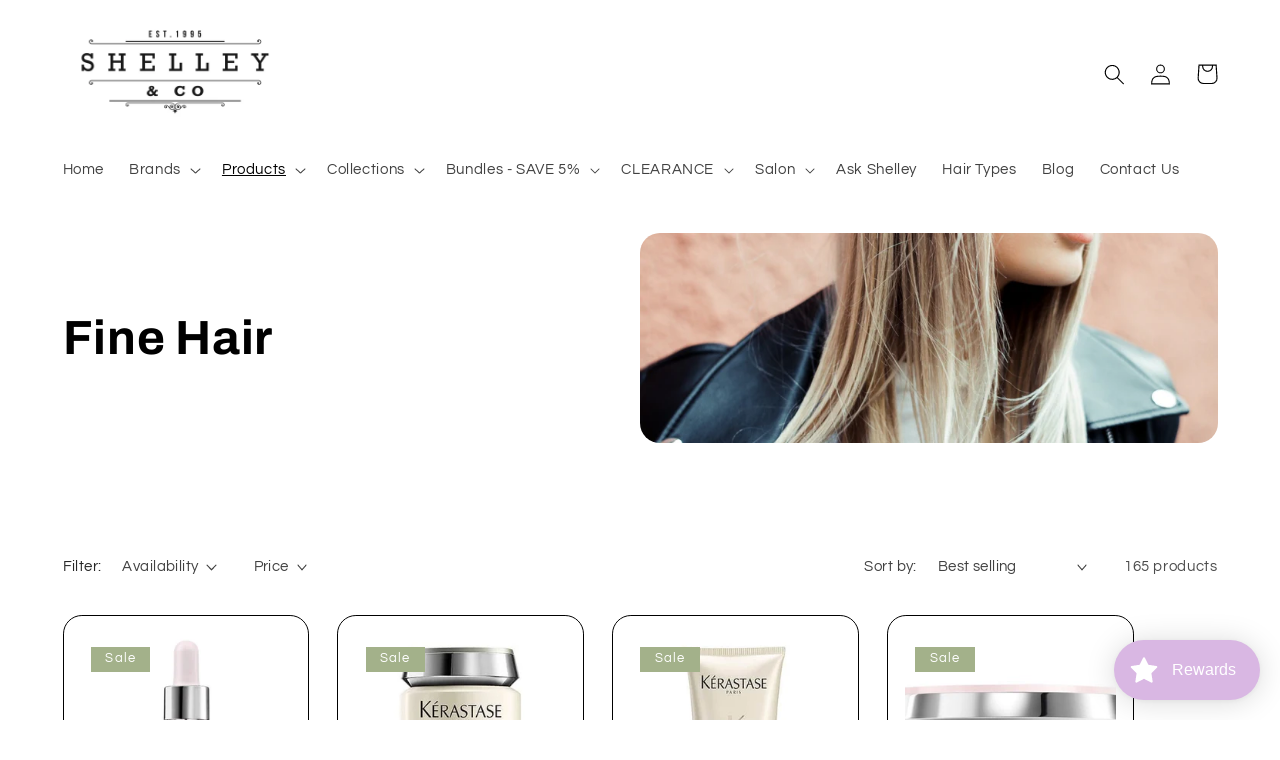

--- FILE ---
content_type: text/html; charset=utf-8
request_url: https://shelleyandco.com.au/collections/fine-hair/Fine-Hair
body_size: 61906
content:
<!doctype html>
<html class="no-js" lang="en">
  <head>
    
<meta name="google-site-verification" content="gt-FrIc1lX7TjxEhXTVh0QfxjHGCy1m2QpXpymyjL5g" />
    <meta charset="utf-8">
    <meta http-equiv="X-UA-Compatible" content="IE=edge">
    <meta name="viewport" content="width=device-width,initial-scale=1">
    <meta name="theme-color" content="">
    <link rel="canonical" href="https://shelleyandco.com.au/collections/fine-hair/fine-hair">
    <link rel="preconnect" href="https://cdn.shopify.com" crossorigin><link rel="icon" type="image/png" href="//shelleyandco.com.au/cdn/shop/files/shelleyandco_simplifiedlogo3.png?crop=center&height=32&v=1758861984&width=32"><link rel="preconnect" href="https://fonts.shopifycdn.com" crossorigin><title>
      Fine Hair
 &ndash; tagged "Fine Hair" &ndash; Shelley and Co</title>

    
      <meta name="description" content="FULL RANGE OF PRODUCTS FOR FINE HAIR INSTORE NOW. Select from brands like Goldwell, KMS, Pureology and La Biosthetique">
    

    

<meta property="og:site_name" content="Shelley and Co">
<meta property="og:url" content="https://shelleyandco.com.au/collections/fine-hair/fine-hair">
<meta property="og:title" content="Fine Hair">
<meta property="og:type" content="website">
<meta property="og:description" content="FULL RANGE OF PRODUCTS FOR FINE HAIR INSTORE NOW. Select from brands like Goldwell, KMS, Pureology and La Biosthetique"><meta property="og:image" content="http://shelleyandco.com.au/cdn/shop/collections/fine-hair-551387.jpg?v=1720061026">
  <meta property="og:image:secure_url" content="https://shelleyandco.com.au/cdn/shop/collections/fine-hair-551387.jpg?v=1720061026">
  <meta property="og:image:width" content="1680">
  <meta property="og:image:height" content="1058"><meta name="twitter:card" content="summary_large_image">
<meta name="twitter:title" content="Fine Hair">
<meta name="twitter:description" content="FULL RANGE OF PRODUCTS FOR FINE HAIR INSTORE NOW. Select from brands like Goldwell, KMS, Pureology and La Biosthetique">


    <script src="//shelleyandco.com.au/cdn/shop/t/4/assets/constants.js?v=165488195745554878101676858058" defer="defer"></script>
    <script src="//shelleyandco.com.au/cdn/shop/t/4/assets/pubsub.js?v=2921868252632587581676858061" defer="defer"></script>
    <script src="//shelleyandco.com.au/cdn/shop/t/4/assets/global.js?v=164374256920364059151755753099?v=1002" defer="defer"></script>
    <script>window.performance && window.performance.mark && window.performance.mark('shopify.content_for_header.start');</script><meta name="google-site-verification" content="gt-FrIc1lX7TjxEhXTVh0QfxjHGCy1m2QpXpymyjL5g">
<meta name="google-site-verification" content="7iA4ddZwiF9f5HGzYdcETyZv4WD9DxZ80NEiyAMrhm4">
<meta id="shopify-digital-wallet" name="shopify-digital-wallet" content="/35405693059/digital_wallets/dialog">
<meta name="shopify-checkout-api-token" content="d6ca3af1627cd72654e51c8ea79ccad4">
<meta id="in-context-paypal-metadata" data-shop-id="35405693059" data-venmo-supported="false" data-environment="production" data-locale="en_US" data-paypal-v4="true" data-currency="AUD">
<link rel="alternate" type="application/atom+xml" title="Feed" href="/collections/fine-hair/Fine-Hair.atom" />
<link rel="next" href="/collections/fine-hair/Fine-Hair?page=2">
<link rel="alternate" type="application/json+oembed" href="https://shelleyandco.com.au/collections/fine-hair/fine-hair.oembed">
<script async="async" src="/checkouts/internal/preloads.js?locale=en-AU"></script>
<link rel="preconnect" href="https://shop.app" crossorigin="anonymous">
<script async="async" src="https://shop.app/checkouts/internal/preloads.js?locale=en-AU&shop_id=35405693059" crossorigin="anonymous"></script>
<script id="apple-pay-shop-capabilities" type="application/json">{"shopId":35405693059,"countryCode":"AU","currencyCode":"AUD","merchantCapabilities":["supports3DS"],"merchantId":"gid:\/\/shopify\/Shop\/35405693059","merchantName":"Shelley and Co","requiredBillingContactFields":["postalAddress","email"],"requiredShippingContactFields":["postalAddress","email"],"shippingType":"shipping","supportedNetworks":["visa","masterCard","amex","jcb"],"total":{"type":"pending","label":"Shelley and Co","amount":"1.00"},"shopifyPaymentsEnabled":true,"supportsSubscriptions":true}</script>
<script id="shopify-features" type="application/json">{"accessToken":"d6ca3af1627cd72654e51c8ea79ccad4","betas":["rich-media-storefront-analytics"],"domain":"shelleyandco.com.au","predictiveSearch":true,"shopId":35405693059,"locale":"en"}</script>
<script>var Shopify = Shopify || {};
Shopify.shop = "shelleyandco.myshopify.com";
Shopify.locale = "en";
Shopify.currency = {"active":"AUD","rate":"1.0"};
Shopify.country = "AU";
Shopify.theme = {"name":"Refresh","id":131765207200,"schema_name":"Refresh","schema_version":"8.0.1","theme_store_id":1567,"role":"main"};
Shopify.theme.handle = "null";
Shopify.theme.style = {"id":null,"handle":null};
Shopify.cdnHost = "shelleyandco.com.au/cdn";
Shopify.routes = Shopify.routes || {};
Shopify.routes.root = "/";</script>
<script type="module">!function(o){(o.Shopify=o.Shopify||{}).modules=!0}(window);</script>
<script>!function(o){function n(){var o=[];function n(){o.push(Array.prototype.slice.apply(arguments))}return n.q=o,n}var t=o.Shopify=o.Shopify||{};t.loadFeatures=n(),t.autoloadFeatures=n()}(window);</script>
<script>
  window.ShopifyPay = window.ShopifyPay || {};
  window.ShopifyPay.apiHost = "shop.app\/pay";
  window.ShopifyPay.redirectState = null;
</script>
<script id="shop-js-analytics" type="application/json">{"pageType":"collection"}</script>
<script defer="defer" async type="module" src="//shelleyandco.com.au/cdn/shopifycloud/shop-js/modules/v2/client.init-shop-cart-sync_DtuiiIyl.en.esm.js"></script>
<script defer="defer" async type="module" src="//shelleyandco.com.au/cdn/shopifycloud/shop-js/modules/v2/chunk.common_CUHEfi5Q.esm.js"></script>
<script type="module">
  await import("//shelleyandco.com.au/cdn/shopifycloud/shop-js/modules/v2/client.init-shop-cart-sync_DtuiiIyl.en.esm.js");
await import("//shelleyandco.com.au/cdn/shopifycloud/shop-js/modules/v2/chunk.common_CUHEfi5Q.esm.js");

  window.Shopify.SignInWithShop?.initShopCartSync?.({"fedCMEnabled":true,"windoidEnabled":true});

</script>
<script>
  window.Shopify = window.Shopify || {};
  if (!window.Shopify.featureAssets) window.Shopify.featureAssets = {};
  window.Shopify.featureAssets['shop-js'] = {"shop-cart-sync":["modules/v2/client.shop-cart-sync_DFoTY42P.en.esm.js","modules/v2/chunk.common_CUHEfi5Q.esm.js"],"init-fed-cm":["modules/v2/client.init-fed-cm_D2UNy1i2.en.esm.js","modules/v2/chunk.common_CUHEfi5Q.esm.js"],"init-shop-email-lookup-coordinator":["modules/v2/client.init-shop-email-lookup-coordinator_BQEe2rDt.en.esm.js","modules/v2/chunk.common_CUHEfi5Q.esm.js"],"shop-cash-offers":["modules/v2/client.shop-cash-offers_3CTtReFF.en.esm.js","modules/v2/chunk.common_CUHEfi5Q.esm.js","modules/v2/chunk.modal_BewljZkx.esm.js"],"shop-button":["modules/v2/client.shop-button_C6oxCjDL.en.esm.js","modules/v2/chunk.common_CUHEfi5Q.esm.js"],"init-windoid":["modules/v2/client.init-windoid_5pix8xhK.en.esm.js","modules/v2/chunk.common_CUHEfi5Q.esm.js"],"avatar":["modules/v2/client.avatar_BTnouDA3.en.esm.js"],"init-shop-cart-sync":["modules/v2/client.init-shop-cart-sync_DtuiiIyl.en.esm.js","modules/v2/chunk.common_CUHEfi5Q.esm.js"],"shop-toast-manager":["modules/v2/client.shop-toast-manager_BYv_8cH1.en.esm.js","modules/v2/chunk.common_CUHEfi5Q.esm.js"],"pay-button":["modules/v2/client.pay-button_FnF9EIkY.en.esm.js","modules/v2/chunk.common_CUHEfi5Q.esm.js"],"shop-login-button":["modules/v2/client.shop-login-button_CH1KUpOf.en.esm.js","modules/v2/chunk.common_CUHEfi5Q.esm.js","modules/v2/chunk.modal_BewljZkx.esm.js"],"init-customer-accounts-sign-up":["modules/v2/client.init-customer-accounts-sign-up_aj7QGgYS.en.esm.js","modules/v2/client.shop-login-button_CH1KUpOf.en.esm.js","modules/v2/chunk.common_CUHEfi5Q.esm.js","modules/v2/chunk.modal_BewljZkx.esm.js"],"init-shop-for-new-customer-accounts":["modules/v2/client.init-shop-for-new-customer-accounts_NbnYRf_7.en.esm.js","modules/v2/client.shop-login-button_CH1KUpOf.en.esm.js","modules/v2/chunk.common_CUHEfi5Q.esm.js","modules/v2/chunk.modal_BewljZkx.esm.js"],"init-customer-accounts":["modules/v2/client.init-customer-accounts_ppedhqCH.en.esm.js","modules/v2/client.shop-login-button_CH1KUpOf.en.esm.js","modules/v2/chunk.common_CUHEfi5Q.esm.js","modules/v2/chunk.modal_BewljZkx.esm.js"],"shop-follow-button":["modules/v2/client.shop-follow-button_CMIBBa6u.en.esm.js","modules/v2/chunk.common_CUHEfi5Q.esm.js","modules/v2/chunk.modal_BewljZkx.esm.js"],"lead-capture":["modules/v2/client.lead-capture_But0hIyf.en.esm.js","modules/v2/chunk.common_CUHEfi5Q.esm.js","modules/v2/chunk.modal_BewljZkx.esm.js"],"checkout-modal":["modules/v2/client.checkout-modal_BBxc70dQ.en.esm.js","modules/v2/chunk.common_CUHEfi5Q.esm.js","modules/v2/chunk.modal_BewljZkx.esm.js"],"shop-login":["modules/v2/client.shop-login_hM3Q17Kl.en.esm.js","modules/v2/chunk.common_CUHEfi5Q.esm.js","modules/v2/chunk.modal_BewljZkx.esm.js"],"payment-terms":["modules/v2/client.payment-terms_CAtGlQYS.en.esm.js","modules/v2/chunk.common_CUHEfi5Q.esm.js","modules/v2/chunk.modal_BewljZkx.esm.js"]};
</script>
<script>(function() {
  var isLoaded = false;
  function asyncLoad() {
    if (isLoaded) return;
    isLoaded = true;
    var urls = ["https:\/\/cdn.shopify.com\/s\/files\/1\/0354\/0569\/3059\/t\/1\/assets\/loy_35405693059.js?v=1621577136\u0026shop=shelleyandco.myshopify.com","https:\/\/cdn.nfcube.com\/instafeed-a770ab80e6197ed771c4112c77f0be48.js?shop=shelleyandco.myshopify.com","https:\/\/d3bt4yq3k408c5.cloudfront.net\/trafficguard.js?shop=shelleyandco.myshopify.com"];
    for (var i = 0; i < urls.length; i++) {
      var s = document.createElement('script');
      s.type = 'text/javascript';
      s.async = true;
      s.src = urls[i];
      var x = document.getElementsByTagName('script')[0];
      x.parentNode.insertBefore(s, x);
    }
  };
  if(window.attachEvent) {
    window.attachEvent('onload', asyncLoad);
  } else {
    window.addEventListener('load', asyncLoad, false);
  }
})();</script>
<script id="__st">var __st={"a":35405693059,"offset":39600,"reqid":"d1998def-61ef-4ca2-92bc-a1712b7deec2-1766982073","pageurl":"shelleyandco.com.au\/collections\/fine-hair\/Fine-Hair","u":"8057d6be81e0","p":"collection","rtyp":"collection","rid":177343103107};</script>
<script>window.ShopifyPaypalV4VisibilityTracking = true;</script>
<script id="captcha-bootstrap">!function(){'use strict';const t='contact',e='account',n='new_comment',o=[[t,t],['blogs',n],['comments',n],[t,'customer']],c=[[e,'customer_login'],[e,'guest_login'],[e,'recover_customer_password'],[e,'create_customer']],r=t=>t.map((([t,e])=>`form[action*='/${t}']:not([data-nocaptcha='true']) input[name='form_type'][value='${e}']`)).join(','),a=t=>()=>t?[...document.querySelectorAll(t)].map((t=>t.form)):[];function s(){const t=[...o],e=r(t);return a(e)}const i='password',u='form_key',d=['recaptcha-v3-token','g-recaptcha-response','h-captcha-response',i],f=()=>{try{return window.sessionStorage}catch{return}},m='__shopify_v',_=t=>t.elements[u];function p(t,e,n=!1){try{const o=window.sessionStorage,c=JSON.parse(o.getItem(e)),{data:r}=function(t){const{data:e,action:n}=t;return t[m]||n?{data:e,action:n}:{data:t,action:n}}(c);for(const[e,n]of Object.entries(r))t.elements[e]&&(t.elements[e].value=n);n&&o.removeItem(e)}catch(o){console.error('form repopulation failed',{error:o})}}const l='form_type',E='cptcha';function T(t){t.dataset[E]=!0}const w=window,h=w.document,L='Shopify',v='ce_forms',y='captcha';let A=!1;((t,e)=>{const n=(g='f06e6c50-85a8-45c8-87d0-21a2b65856fe',I='https://cdn.shopify.com/shopifycloud/storefront-forms-hcaptcha/ce_storefront_forms_captcha_hcaptcha.v1.5.2.iife.js',D={infoText:'Protected by hCaptcha',privacyText:'Privacy',termsText:'Terms'},(t,e,n)=>{const o=w[L][v],c=o.bindForm;if(c)return c(t,g,e,D).then(n);var r;o.q.push([[t,g,e,D],n]),r=I,A||(h.body.append(Object.assign(h.createElement('script'),{id:'captcha-provider',async:!0,src:r})),A=!0)});var g,I,D;w[L]=w[L]||{},w[L][v]=w[L][v]||{},w[L][v].q=[],w[L][y]=w[L][y]||{},w[L][y].protect=function(t,e){n(t,void 0,e),T(t)},Object.freeze(w[L][y]),function(t,e,n,w,h,L){const[v,y,A,g]=function(t,e,n){const i=e?o:[],u=t?c:[],d=[...i,...u],f=r(d),m=r(i),_=r(d.filter((([t,e])=>n.includes(e))));return[a(f),a(m),a(_),s()]}(w,h,L),I=t=>{const e=t.target;return e instanceof HTMLFormElement?e:e&&e.form},D=t=>v().includes(t);t.addEventListener('submit',(t=>{const e=I(t);if(!e)return;const n=D(e)&&!e.dataset.hcaptchaBound&&!e.dataset.recaptchaBound,o=_(e),c=g().includes(e)&&(!o||!o.value);(n||c)&&t.preventDefault(),c&&!n&&(function(t){try{if(!f())return;!function(t){const e=f();if(!e)return;const n=_(t);if(!n)return;const o=n.value;o&&e.removeItem(o)}(t);const e=Array.from(Array(32),(()=>Math.random().toString(36)[2])).join('');!function(t,e){_(t)||t.append(Object.assign(document.createElement('input'),{type:'hidden',name:u})),t.elements[u].value=e}(t,e),function(t,e){const n=f();if(!n)return;const o=[...t.querySelectorAll(`input[type='${i}']`)].map((({name:t})=>t)),c=[...d,...o],r={};for(const[a,s]of new FormData(t).entries())c.includes(a)||(r[a]=s);n.setItem(e,JSON.stringify({[m]:1,action:t.action,data:r}))}(t,e)}catch(e){console.error('failed to persist form',e)}}(e),e.submit())}));const S=(t,e)=>{t&&!t.dataset[E]&&(n(t,e.some((e=>e===t))),T(t))};for(const o of['focusin','change'])t.addEventListener(o,(t=>{const e=I(t);D(e)&&S(e,y())}));const B=e.get('form_key'),M=e.get(l),P=B&&M;t.addEventListener('DOMContentLoaded',(()=>{const t=y();if(P)for(const e of t)e.elements[l].value===M&&p(e,B);[...new Set([...A(),...v().filter((t=>'true'===t.dataset.shopifyCaptcha))])].forEach((e=>S(e,t)))}))}(h,new URLSearchParams(w.location.search),n,t,e,['guest_login'])})(!0,!0)}();</script>
<script integrity="sha256-4kQ18oKyAcykRKYeNunJcIwy7WH5gtpwJnB7kiuLZ1E=" data-source-attribution="shopify.loadfeatures" defer="defer" src="//shelleyandco.com.au/cdn/shopifycloud/storefront/assets/storefront/load_feature-a0a9edcb.js" crossorigin="anonymous"></script>
<script crossorigin="anonymous" defer="defer" src="//shelleyandco.com.au/cdn/shopifycloud/storefront/assets/shopify_pay/storefront-65b4c6d7.js?v=20250812"></script>
<script data-source-attribution="shopify.dynamic_checkout.dynamic.init">var Shopify=Shopify||{};Shopify.PaymentButton=Shopify.PaymentButton||{isStorefrontPortableWallets:!0,init:function(){window.Shopify.PaymentButton.init=function(){};var t=document.createElement("script");t.src="https://shelleyandco.com.au/cdn/shopifycloud/portable-wallets/latest/portable-wallets.en.js",t.type="module",document.head.appendChild(t)}};
</script>
<script data-source-attribution="shopify.dynamic_checkout.buyer_consent">
  function portableWalletsHideBuyerConsent(e){var t=document.getElementById("shopify-buyer-consent"),n=document.getElementById("shopify-subscription-policy-button");t&&n&&(t.classList.add("hidden"),t.setAttribute("aria-hidden","true"),n.removeEventListener("click",e))}function portableWalletsShowBuyerConsent(e){var t=document.getElementById("shopify-buyer-consent"),n=document.getElementById("shopify-subscription-policy-button");t&&n&&(t.classList.remove("hidden"),t.removeAttribute("aria-hidden"),n.addEventListener("click",e))}window.Shopify?.PaymentButton&&(window.Shopify.PaymentButton.hideBuyerConsent=portableWalletsHideBuyerConsent,window.Shopify.PaymentButton.showBuyerConsent=portableWalletsShowBuyerConsent);
</script>
<script data-source-attribution="shopify.dynamic_checkout.cart.bootstrap">document.addEventListener("DOMContentLoaded",(function(){function t(){return document.querySelector("shopify-accelerated-checkout-cart, shopify-accelerated-checkout")}if(t())Shopify.PaymentButton.init();else{new MutationObserver((function(e,n){t()&&(Shopify.PaymentButton.init(),n.disconnect())})).observe(document.body,{childList:!0,subtree:!0})}}));
</script>
<script id='scb4127' type='text/javascript' async='' src='https://shelleyandco.com.au/cdn/shopifycloud/privacy-banner/storefront-banner.js'></script><link id="shopify-accelerated-checkout-styles" rel="stylesheet" media="screen" href="https://shelleyandco.com.au/cdn/shopifycloud/portable-wallets/latest/accelerated-checkout-backwards-compat.css" crossorigin="anonymous">
<style id="shopify-accelerated-checkout-cart">
        #shopify-buyer-consent {
  margin-top: 1em;
  display: inline-block;
  width: 100%;
}

#shopify-buyer-consent.hidden {
  display: none;
}

#shopify-subscription-policy-button {
  background: none;
  border: none;
  padding: 0;
  text-decoration: underline;
  font-size: inherit;
  cursor: pointer;
}

#shopify-subscription-policy-button::before {
  box-shadow: none;
}

      </style>
<script id="sections-script" data-sections="header" defer="defer" src="//shelleyandco.com.au/cdn/shop/t/4/compiled_assets/scripts.js?3518"></script>
<script>window.performance && window.performance.mark && window.performance.mark('shopify.content_for_header.end');</script>


    <style data-shopify>
      @font-face {
  font-family: Questrial;
  font-weight: 400;
  font-style: normal;
  font-display: swap;
  src: url("//shelleyandco.com.au/cdn/fonts/questrial/questrial_n4.66abac5d8209a647b4bf8089b0451928ef144c07.woff2") format("woff2"),
       url("//shelleyandco.com.au/cdn/fonts/questrial/questrial_n4.e86c53e77682db9bf4b0ee2dd71f214dc16adda4.woff") format("woff");
}

      
      
      
      @font-face {
  font-family: Archivo;
  font-weight: 700;
  font-style: normal;
  font-display: swap;
  src: url("//shelleyandco.com.au/cdn/fonts/archivo/archivo_n7.651b020b3543640c100112be6f1c1b8e816c7f13.woff2") format("woff2"),
       url("//shelleyandco.com.au/cdn/fonts/archivo/archivo_n7.7e9106d320e6594976a7dcb57957f3e712e83c96.woff") format("woff");
}


      :root {
        --font-body-family: Questrial, sans-serif;
        --font-body-style: normal;
        --font-body-weight: 400;
        --font-body-weight-bold: 700;

        --font-heading-family: Archivo, sans-serif;
        --font-heading-style: normal;
        --font-heading-weight: 700;

        --font-body-scale: 1.05;
        --font-heading-scale: 1.1428571428571428;

        --color-base-text: 0, 0, 0;
        --color-shadow: 0, 0, 0;
        --color-base-background-1: 255, 255, 255;
        --color-base-background-2: 255, 255, 255;
        --color-base-solid-button-labels: 255, 255, 255;
        --color-base-outline-button-labels: 87, 115, 38;
        --color-base-accent-1: 163, 177, 138;
        --color-base-accent-2: 163, 177, 138;
        --payment-terms-background-color: #ffffff;

        --gradient-base-background-1: #ffffff;
        --gradient-base-background-2: #FFFFFF;
        --gradient-base-accent-1: #a3b18a;
        --gradient-base-accent-2: #a3b18a;

        --media-padding: px;
        --media-border-opacity: 0.1;
        --media-border-width: 0px;
        --media-radius: 20px;
        --media-shadow-opacity: 0.0;
        --media-shadow-horizontal-offset: 0px;
        --media-shadow-vertical-offset: -10px;
        --media-shadow-blur-radius: 5px;
        --media-shadow-visible: 0;

        --page-width: 120rem;
        --page-width-margin: 0rem;

        --product-card-image-padding: 1.6rem;
        --product-card-corner-radius: 1.8rem;
        --product-card-text-alignment: left;
        --product-card-border-width: 0.1rem;
        --product-card-border-opacity: 1.0;
        --product-card-shadow-opacity: 0.0;
        --product-card-shadow-visible: 0;
        --product-card-shadow-horizontal-offset: 0.0rem;
        --product-card-shadow-vertical-offset: 0.4rem;
        --product-card-shadow-blur-radius: 0.5rem;

        --collection-card-image-padding: 1.6rem;
        --collection-card-corner-radius: 1.8rem;
        --collection-card-text-alignment: left;
        --collection-card-border-width: 0.1rem;
        --collection-card-border-opacity: 1.0;
        --collection-card-shadow-opacity: 0.0;
        --collection-card-shadow-visible: 0;
        --collection-card-shadow-horizontal-offset: 0.0rem;
        --collection-card-shadow-vertical-offset: 0.4rem;
        --collection-card-shadow-blur-radius: 0.5rem;

        --blog-card-image-padding: 1.6rem;
        --blog-card-corner-radius: 1.8rem;
        --blog-card-text-alignment: left;
        --blog-card-border-width: 0.1rem;
        --blog-card-border-opacity: 1.0;
        --blog-card-shadow-opacity: 0.0;
        --blog-card-shadow-visible: 0;
        --blog-card-shadow-horizontal-offset: 0.0rem;
        --blog-card-shadow-vertical-offset: 0.4rem;
        --blog-card-shadow-blur-radius: 0.5rem;

        --badge-corner-radius: 0.0rem;

        --popup-border-width: 1px;
        --popup-border-opacity: 0.1;
        --popup-corner-radius: 18px;
        --popup-shadow-opacity: 0.0;
        --popup-shadow-horizontal-offset: 0px;
        --popup-shadow-vertical-offset: 4px;
        --popup-shadow-blur-radius: 5px;

        --drawer-border-width: 0px;
        --drawer-border-opacity: 0.1;
        --drawer-shadow-opacity: 0.0;
        --drawer-shadow-horizontal-offset: 0px;
        --drawer-shadow-vertical-offset: 4px;
        --drawer-shadow-blur-radius: 5px;

        --spacing-sections-desktop: 0px;
        --spacing-sections-mobile: 0px;

        --grid-desktop-vertical-spacing: 28px;
        --grid-desktop-horizontal-spacing: 28px;
        --grid-mobile-vertical-spacing: 14px;
        --grid-mobile-horizontal-spacing: 14px;

        --text-boxes-border-opacity: 0.1;
        --text-boxes-border-width: 0px;
        --text-boxes-radius: 20px;
        --text-boxes-shadow-opacity: 0.0;
        --text-boxes-shadow-visible: 0;
        --text-boxes-shadow-horizontal-offset: 0px;
        --text-boxes-shadow-vertical-offset: 4px;
        --text-boxes-shadow-blur-radius: 5px;

        --buttons-radius: 40px;
        --buttons-radius-outset: 41px;
        --buttons-border-width: 1px;
        --buttons-border-opacity: 1.0;
        --buttons-shadow-opacity: 0.0;
        --buttons-shadow-visible: 0;
        --buttons-shadow-horizontal-offset: 0px;
        --buttons-shadow-vertical-offset: 4px;
        --buttons-shadow-blur-radius: 5px;
        --buttons-border-offset: 0.3px;

        --inputs-radius: 26px;
        --inputs-border-width: 1px;
        --inputs-border-opacity: 0.55;
        --inputs-shadow-opacity: 0.0;
        --inputs-shadow-horizontal-offset: 0px;
        --inputs-margin-offset: 0px;
        --inputs-shadow-vertical-offset: 4px;
        --inputs-shadow-blur-radius: 5px;
        --inputs-radius-outset: 27px;

        --variant-pills-radius: 40px;
        --variant-pills-border-width: 1px;
        --variant-pills-border-opacity: 0.55;
        --variant-pills-shadow-opacity: 0.0;
        --variant-pills-shadow-horizontal-offset: 0px;
        --variant-pills-shadow-vertical-offset: 4px;
        --variant-pills-shadow-blur-radius: 5px;
      }

      *,
      *::before,
      *::after {
        box-sizing: inherit;
      }

      html {
        box-sizing: border-box;
        font-size: calc(var(--font-body-scale) * 62.5%);
        height: 100%;
      }

      body {
        display: grid;
        grid-template-rows: auto auto 1fr auto;
        grid-template-columns: 100%;
        min-height: 100%;
        margin: 0;
        font-size: 1.5rem;
        letter-spacing: 0.06rem;
        line-height: calc(1 + 0.8 / var(--font-body-scale));
        font-family: var(--font-body-family);
        font-style: var(--font-body-style);
        font-weight: var(--font-body-weight);
      }

      @media screen and (min-width: 750px) {
        body {
          font-size: 1.6rem;
        }
      }
    </style>

    <link href="//shelleyandco.com.au/cdn/shop/t/4/assets/base.css?v=104865607178782071241748137912" rel="stylesheet" type="text/css" media="all" />
<link rel="preload" as="font" href="//shelleyandco.com.au/cdn/fonts/questrial/questrial_n4.66abac5d8209a647b4bf8089b0451928ef144c07.woff2" type="font/woff2" crossorigin><link rel="preload" as="font" href="//shelleyandco.com.au/cdn/fonts/archivo/archivo_n7.651b020b3543640c100112be6f1c1b8e816c7f13.woff2" type="font/woff2" crossorigin><link rel="stylesheet" href="//shelleyandco.com.au/cdn/shop/t/4/assets/component-predictive-search.css?v=85913294783299393391676858059" media="print" onload="this.media='all'"><script>document.documentElement.className = document.documentElement.className.replace('no-js', 'js');
    if (Shopify.designMode) {
      document.documentElement.classList.add('shopify-design-mode');
    }
    </script>
  <script type="text/javascript">
  window.Rivo = window.Rivo || {};
  window.Rivo.common = window.Rivo.common || {};
  window.Rivo.common.shop = {
    permanent_domain: 'shelleyandco.myshopify.com',
    currency: "AUD",
    money_format: "${{amount}}",
    id: 35405693059
  };
  

  window.Rivo.common.template = 'collection';
  window.Rivo.common.cart = {};
  window.Rivo.global_config = {"asset_urls":{"loy":{"api_js":"https:\/\/cdn.shopify.com\/s\/files\/1\/0194\/1736\/6592\/t\/1\/assets\/ba_rivo_api.js?v=1764090844","lp_js":"https:\/\/cdn.shopify.com\/s\/files\/1\/0194\/1736\/6592\/t\/1\/assets\/ba_rivo_lp.js?v=1764090843","lp_css":"https:\/\/cdn.shopify.com\/s\/files\/1\/0194\/1736\/6592\/t\/1\/assets\/ba_rivo_lp.css?v=1763487440","profile_js":"https:\/\/cdn.shopify.com\/s\/files\/1\/0194\/1736\/6592\/t\/1\/assets\/ba_rivo_profile.js?v=1764090842","profile_css":"https:\/\/cdn.shopify.com\/s\/files\/1\/0194\/1736\/6592\/t\/1\/assets\/ba_rivo_profile.css?v=1765147386","init_js":"https:\/\/cdn.shopify.com\/s\/files\/1\/0194\/1736\/6592\/t\/1\/assets\/ba_loy_init.js?v=1764090841","referrals_js":"https:\/\/cdn.shopify.com\/s\/files\/1\/0194\/1736\/6592\/t\/1\/assets\/ba_loy_referrals.js?v=1764090845","referrals_css":"https:\/\/cdn.shopify.com\/s\/files\/1\/0194\/1736\/6592\/t\/1\/assets\/ba_loy_referrals.css?v=1700287043","widget_js":"https:\/\/cdn.shopify.com\/s\/files\/1\/0037\/2110\/1430\/t\/963\/assets\/ba_loy_widget.js?v=1728252181","widget_css":"https:\/\/cdn.shopify.com\/s\/files\/1\/0194\/1736\/6592\/t\/1\/assets\/ba_loy_widget.css?v=1692840875","page_init_js":"https:\/\/cdn.shopify.com\/s\/files\/1\/0194\/1736\/6592\/t\/1\/assets\/ba_loy_page_init.js?v=1711433130","page_widget_js":"https:\/\/cdn.shopify.com\/s\/files\/1\/0194\/1736\/6592\/t\/1\/assets\/ba_loy_page_widget.js?v=1711432435","page_widget_css":"https:\/\/cdn.shopify.com\/s\/files\/1\/0194\/1736\/6592\/t\/1\/assets\/ba_loy_page.css?v=1693059047","page_preview_js":null,"app_proxy_applications_js":"https:\/\/cdn.shopify.com\/s\/files\/1\/0194\/1736\/6592\/t\/1\/assets\/app_proxy_application.js?v=1708835151"},"forms":{"init_js":"https:\/\/cdn.shopify.com\/s\/files\/1\/0194\/1736\/6592\/t\/1\/assets\/ba_forms_init.js?v=1711433134","widget_js":"https:\/\/cdn.shopify.com\/s\/files\/1\/0194\/1736\/6592\/t\/1\/assets\/ba_forms_widget.js?v=1711433135","forms_css":"https:\/\/cdn.shopify.com\/s\/files\/1\/0194\/1736\/6592\/t\/1\/assets\/ba_forms.css?v=1691714518"},"global":{"helper_js":"https:\/\/cdn.shopify.com\/s\/files\/1\/0194\/1736\/6592\/t\/1\/assets\/ba_tracking.js?v=1764090840"}},"proxy_paths":{"loy":"\/apps\/ba-loy","app_metrics":"\/apps\/ba-loy\/app_metrics"},"aat":["loy"],"pv":false,"sts":false,"bam":true,"batc":true,"fetch_url_to_string":false,"base_money_format":"${{amount}}","online_store_version":1,"loy_js_api_enabled":false,"hide_console_ad":false,"shopify_markets_enabled":false,"google_client_id":"105612801293-i27f7uh4jfd7tajl14hqbqlvd6dr5psc.apps.googleusercontent.com","multipass_v_token":false,"clear_latest_order_cache":false,"shop":{"id":35405693059,"name":"Shelley and Co","domain":"shelleyandco.com.au"},"theme_extension_local_assets":false};

  

    window.Rivo.loy_config = {"brand_theme_settings":{"enabled":true,"button_bg":"#d9b7e3","header_bg":"#d9b7e3","custom_css":"","desc_color":"#737376","icon_color":"#aa7fb6","link_color":"#000000","visibility":"both","cards_shape":"rounded","hide_widget":false,"launcher_bg":"#d9b7e3","mobile_icon":"star","mobile_text":"Rewards","title_color":"#20304d","banner_image":"","desktop_icon":"star","desktop_text":"Rewards","inputs_shape":"rounded","primary_font":"","buttons_shape":"rounded","mobile_layout":"image_only","primary_color":"#20124d","desktop_layout":"icon_with_text","launcher_shape":"circle","secondary_font":"","container_shape":"rounded","mobile_placement":"left","button_text_color":"#000000","desktop_placement":"right","header_text_color":"#20304d","powered_by_hidden":false,"launcher_text_color":"#ffffff","mobile_side_spacing":20,"desktop_side_spacing":20,"panel_order_settings":{"vip":"3","points":"1","referrals":"2"},"mobile_bottom_spacing":20,"desktop_bottom_spacing":20,"hide_widget_permanently":false,"hide_widget_launcher_on_mobile":false},"launcher_style_settings":{"enabled":true,"button_bg":"#d9b7e3","header_bg":"#d9b7e3","custom_css":"","desc_color":"#737376","icon_color":"#aa7fb6","link_color":"#000000","visibility":"both","cards_shape":"rounded","hide_widget":false,"launcher_bg":"#d9b7e3","mobile_icon":"star","mobile_text":"Rewards","title_color":"#20304d","banner_image":"","desktop_icon":"star","desktop_text":"Rewards","inputs_shape":"rounded","primary_font":"","buttons_shape":"rounded","mobile_layout":"image_only","primary_color":"#20124d","desktop_layout":"icon_with_text","launcher_shape":"circle","secondary_font":"","container_shape":"rounded","mobile_placement":"left","button_text_color":"#000000","desktop_placement":"right","header_text_color":"#20304d","powered_by_hidden":false,"launcher_text_color":"#ffffff","mobile_side_spacing":20,"desktop_side_spacing":20,"panel_order_settings":{"vip":"3","points":"1","referrals":"2"},"mobile_bottom_spacing":20,"desktop_bottom_spacing":20,"hide_widget_permanently":false,"hide_widget_launcher_on_mobile":false},"points_program_enabled":true,"referral_program_enabled":true,"membership_program_enabled":false,"vip_program_enabled":false,"vip_program_tier_type":"points_earned","vip_program_period":"lifetime","floating_widget_settings":{"enabled":true,"button_bg":"#d9b7e3","header_bg":"#d9b7e3","custom_css":"","desc_color":"#737376","icon_color":"#aa7fb6","link_color":"#000000","visibility":"both","cards_shape":"rounded","hide_widget":false,"launcher_bg":"#d9b7e3","mobile_icon":"star","mobile_text":"Rewards","title_color":"#20304d","banner_image":"","desktop_icon":"star","desktop_text":"Rewards","inputs_shape":"rounded","primary_font":"","buttons_shape":"rounded","mobile_layout":"image_only","primary_color":"#20124d","desktop_layout":"icon_with_text","launcher_shape":"circle","secondary_font":"","container_shape":"rounded","mobile_placement":"left","button_text_color":"#000000","desktop_placement":"right","header_text_color":"#20304d","powered_by_hidden":false,"launcher_text_color":"#ffffff","mobile_side_spacing":20,"desktop_side_spacing":20,"panel_order_settings":{},"mobile_bottom_spacing":20,"desktop_bottom_spacing":20,"hide_widget_permanently":false,"hide_widget_launcher_on_mobile":false,"desktop_launcher_icon":null,"mobile_launcher_icon":null},"widget_custom_icons":{"brand_icon":null,"rewards":null,"ways_to_earn":null,"ways_to_redeem":null},"widget_css":"#baLoySectionWrapper .ba-loy-bg-color {\n  background: linear-gradient(125deg, hsla(286,44%,80%,1), hsla(286,53%,64%,1));\n}\n\n#baLoySectionWrapper .section-panel-wrapper {\n  box-shadow:rgba(0, 0, 0, 0.1) 0px 4px 15px 0px, rgba(0, 0, 0, 0.1) 0px 1px 2px 0px, #d9b7e3 0px 2px 0px 0px inset;\n}\n\n\n\n\n.header-main, .header-secondary, .points-expiry-desc {\n\tcolor: #20304d !important;\n}\n.main-default a.sign-in{\n  color: #000000 !important;\n}\n\n.section-table-piece-detail-items .li-img path {\n  fill: #aa7fb6;\n}\n\n.buttons-icons-detail-image .li-img {\n  fill: #aa7fb6;\n}\n\n#baLoySectionWrapper .loy-button-main{\n    background: #d9b7e3;\n    color: #000000;\n}\n\n  #baLoySectionWrapper .loy-button-main{\n    color: #000000;\n  }\n\n  #baLoySectionWrapper .main-default, #baLoySectionWrapper div.panel-section .head-title,#baLoySectionWrapper body {\n    color: #20304d;\n  }\n\n  #baLoySectionWrapper .section-panel-wrapper .panel-desc, #baLoySectionWrapper .main-default.sign-in-text{\n    color: #737376;\n  }\n\n  #launcher-wrapper{\n    background: #d9b7e3;\n  }\n\n#baLoySectionWrapper div.section-bottom{\n  display:none;\n}\n\n.ba-loy-namespace .ba-loy-messenger-frame, #launcher-wrapper{\n  right: 20px;\n  left: auto;\n}\n.ba-loy-namespace .ba-loy-messenger-frame {\n  bottom: 90px;\n}\n#launcher-wrapper{\n  bottom: 20px;\n}\n\n.launcher-text{\n  color: #ffffff !important;\n}\n\n#launcher-wrapper .launcher-desktop { display: block; }\n#launcher-wrapper .launcher-mobile  { display: none;  }\n\n@media (max-device-width: 851px) and (orientation: landscape), (max-width: 500px) {\n  .ba-loy-namespace .ba-loy-messenger-frame{\n    height: 100%;\n    min-height: 100%;\n    bottom: 0;\n    right: 0;\n    left: 0;\n    top: 0;\n    width: 100%;\n    border-radius: 0 !important;\n  }\n  #launcher-wrapper.up{\n    display: none;\n  }\n  #launcher-wrapper{\n    left: 20px;\n    right: auto;\n    bottom: 20px;\n  }\n  #launcher-wrapper .launcher-desktop { display: none;  }\n  #launcher-wrapper .launcher-mobile  { display: block; }\n}\n\n\n\n.ba-loy-circle{border-radius: 30px !important;}\n.ba-loy-rounded{border-radius: 10px !important;}\n.ba-loy-square{border-radius: 0px !important;}\n","domain_name":"loyalty.rivo.io","font_settings":{},"translations":{"vip_perks":"Perks","vip_tiers":"VIP Tiers","general_by":"by","vip_reward":"VIP reward","vip_status":"VIP Status","general_day":"Day","social_like":"Like","social_share":"Share","vip_benefits":"Benefits","general_error":"Hmm, something went wrong, please try again shortly","general_month":"Month","general_point":"Point","general_spend":"you spend","general_spent":"Spent","social_follow":"Follow","tos_expiry_at":"Reward expires on {{expiry_date}}.","vip_tier_desc":"Gain access to exclusive rewards.","general_credit":"Credit","general_points":"Points","general_redeem":"Redeem","general_reward":"reward","vip_tier_spend":"Spend {{amount}}","general_credits":"Credits","general_go_back":"Go back","general_pending":"Pending","general_rewards":"Rewards","general_sign_in":"Sign in","general_sign_up":"Sign up","referrals_title":"Referral Program","review_complete":"Post a product review","survey_complete":"Complete a Survey","general_approved":"Approved","general_share_on":"Share on","general_you_have":"You have","tos_free_product":"Reward only applies to {{product_name}}","acct_creation_btn":"Start Earning","general_cancelled":"Cancelled","general_edit_date":"Edit Date","general_save_date":"Save date","general_show_more":"Show more","general_signed_up":"signed up","member_point_desc":"Earn points and turn these into rewards!","referral_complete":"Complete a Referral","tos_expiry_months":"Expires {{expiry_months}} month(s) after being redeemed.","vip_tier_achieved":"Unlocked {{tier_name}}","vip_tier_added_to":"Added to {{tier_name}}","acct_creation_desc":"Get rewarded for being an awesome customer","general_apply_code":"Apply code","general_share_link":"Share your Personal Link","referrals_email_to":"To","vip_achieved_until":"Achieved until","vip_tier_to_unlock":"to unlock","visitor_point_desc":"Earn points and turn these into rewards!","acct_creation_title":"Join and Earn Rewards","general_reward_show":"Show","member_header_title":"{points}","member_point_header":"Points","referrals_completed":"referrals completed so far","vip_tier_dropped_to":"Fell to {{tier_name}}","vip_tier_on_highest":"You did it! You're on the highest tier 🎉","general_balance_text":"store credit","general_past_rewards":"Past rewards","general_product_page":"product page","general_ways_to_earn":"Ways to earn","general_your_rewards":"Your rewards","referrals_email_send":"Send email","referrals_get_reward":"Get your","referrals_share_link":"Share this link with a friend for them to claim the reward","social_facebook_like":"Like page on Facebook","social_tiktok_follow":"Follow on TikTok","social_twitter_share":"Share link on Twitter","tos_min_order_amount":"Applies to all orders over ${{min_order_amount}}.","vip_tier_earn_points":"Earn {{points}} Points","vip_tier_retained_to":"Kept {{tier_name}}","vip_tier_vip_history":"VIP History","visitor_header_title":"🏆 Rewards Program","visitor_point_header":"Earn Points","acct_creation_sign_in":"Already a member?","general_cancel_points":"Points canceled","general_no_points_yet":"No Points yet","general_refund_points":"Points refunded","general_sms_subscribe":"Subscribe to SMS","member_header_caption":"Your points","social_facebook_share":"Share link on Facebook","social_twitter_follow":"Follow on Twitter","vip_reward_earned_via":"Earned via {{vip_tier_name}} tier","vip_you_have_achieved":"You've achieved","wallet_pass_subscribe":"Add Wallet Pass","general_cancel_credits":"Credits canceled","general_no_rewards_yet":"No rewards yet","general_place_an_order":"Place an order","general_points_expired":"Points expired","general_refund_credits":"Credits refunded","general_upload_receipt":"Submit a Receipt","general_ways_to_redeem":"Ways to redeem","referrals_claim_reward":"Claim your gift","referrals_code_invalid":"This referral code is invalid","referrals_email_invite":"Refer friends by email","referrals_visitor_desc":"Refer a friend who makes a purchase and both of you will claim rewards.","review_complete_points":"{{points_amount}} Points for every review posted","tos_min_order_quantity":"Minimum {{min_order_quantity}} items required in cart.","visitor_header_caption":"Join now and unlock awesome rewards","general_birthday_reward":"Celebrate with a reward","general_credits_expired":"Credits expired","general_discount_amount":"points for ${{discount_amount}} off","general_email_subscribe":"Subscribe to Emails","general_expiration_date":"Expiration Date","general_no_activity_yet":"No activity yet","general_placed_an_order":"Placed an order","general_points_activity":"Points History","general_share_via_email":"Share via Email","general_upcoming_reward":"Upcoming reward","general_you_have_points":"You have {{points}} points","membership_order_placed":"Credits earned from placing an order","referrals_email_message":"Message","referrals_invalid_email":"Please enter a valid email address","referrals_referral_code":"Your referral link to share","social_instagram_follow":"Follow on Instagram","tos_apply_to_collection":"Only for products in specific collections.","tos_max_shipping_amount":"Maximum shipping amount of ${{max_shipping_amount}}.","vip_tier_no_vip_history":"No VIP membership history yet","general_enter_valid_date":"Please enter a valid date","general_points_for_every":"Points for every","general_uploaded_receipt":"Submitted a Receipt","general_vip_tier_upgrade":"VIP Tier Upgrade Points","referral_complete_points":"{{points_amount}} Points for every referral completed","referrals_call_to_action":"Refer friends and earn","referrals_claimed_reward":"Here's your","referrals_create_account":"Create an Account","referrals_status_blocked":"blocked","referrals_status_pending":"pending","referrals_your_referrals":"Your referrals","general_click_to_see_more":"View My Rewards Account","general_product_purchased":"Product Purchased","general_redeemed_a_reward":"Redeemed a Reward","general_use_discount_code":"Use this discount code on your next order!","gift_card_sync_past_tense":"Gift card sync","referrals_already_visited":"Already visited this page","referrals_general_invalid":"Sorry, looks like this referral is invalid","referrals_referred_reward":"They will get","referrals_referrer_reward":"You will get","general_celebrate_birthday":"Celebrate a birthday","general_how_to_earn_points":"How do I earn Points?","loyalty_page_rewards_title":"Rewards","referrals_no_referrals_yet":"No referrals yet","referrals_progran_disabled":"This referral program is disabled","referrals_status_completed":"completed","review_complete_past_tense":"Posted a product review","survey_complete_past_tense":"Completed a Survey","general_add_product_to_cart":"Add product to cart","general_balance_text_plural":"Credits","general_fallback_first_name":"there","general_not_enough_earnings":"Not enough earnings to redeem","general_were_awarded_points":"were awarded points","activity_table_header_status":"Status","general_manual_points_adjust":"manual points adjustment","referral_complete_past_tense":"Completed a Referral","referrals_similar_ip_invalid":"We are unable to process referrals within the same IP address","store_credit_sync_past_tense":"Store credit sync","vip_tier_orders_placed_count":"Place {{amount}} Orders","general_activate_store_credit":"Activate Store Credit","general_celebrate_anniversary":"Celebrate Loyalty Anniversary","general_punch_card_checkpoint":"Punch Card Checkpoint","general_redeemed_store_credit":"Redeemed Store Credit","loyalty_page_rewards_subtitle":"You have the following rewards ready to use","checkout_ui_redeem_points_desc":"You have {{points}} points! Redeem for discounts on this order.","general_discount_amount_coupon":"${{discount_amount}} off coupon","general_have_not_earned_points":"You haven't earned any Points yet.","membership_page_benefits_title":"Membership Benefits","referrals_email_to_placeholder":"Add a comma-separated list of emails","referrals_name_must_be_present":"Please enter your first name","account_ui_loyalty_status_title":"Welcome, {{first_name}}! You have {{balance}} points","checkout_ui_redeem_points_login":"Log in","checkout_ui_redeem_points_title":"Redeem your points","general_add_points_default_note":"Points granted by points import","general_celebrate_your_birthday":"Let's celebrate your birthday! 🎉 Please give us 30 days notice - otherwise, you'll have to wait another year.","general_please_choose_an_option":"Please choose an option from the","general_redeem_error_max_points":"Exceeded maximum points to spend","general_redeem_error_min_points":"Did not met minimum points to redeem","loyalty_page_banner_earn_button":"Earn points","loyalty_page_rewards_no_rewards":"No rewards yet","loyalty_page_ways_to_earn_title":"Ways to Earn","referrals_email_already_claimed":"This email has already been claimed","referrals_general_invalid_title":"We're Sorry","social_facebook_like_past_tense":"Liked a page on Facebook","social_tiktok_follow_past_tense":"Followed on TikTok","social_twitter_share_past_tense":"Shared a link on Twitter","loyalty_page_banner_login_button":"Sign In","loyalty_page_upload_receipt_help":"Upload a receipt within the last 30 days to earn points. Please lay the receipt on a flat surface and take a photo from a close distance.","social_facebook_share_past_tense":"Shared a link on Facebook","social_twitter_follow_past_tense":"Followed on Twitter","wallet_pass_subscribe_past_tense":"Added Wallet Pass","account_slideout_home_login_title":"Sign in to manage your account","general_points_for_judgeme_review":"JudgeMe review","loyalty_page_banner_redeem_button":"Redeem Rewards","loyalty_page_subscribe_email_help":"Subscribe to our email list and earn points","loyalty_page_ways_to_redeem_title":"Ways to Redeem","membership_page_benefits_subtitle":"Here's an overview of your membership benefits","referrals_account_already_claimed":"You already have an account. You can invite your friends to win rewards!","vip_tier_products_purchased_count":"Purchase {{amount}} Specific Products","account_ui_loyalty_status_subtitle":"You're on the {{vip_tier_name}} tier","checkout_ui_activate_account_title":"Activate Your Account","checkout_ui_redeemed_rewards_title":"Your rewards","general_reset_removal_default_note":"Existing points removed for points reset from import","loyalty_page_customer_birthday_day":"Day","loyalty_page_upload_receipt_attach":"Attach File","loyalty_page_upload_receipt_button":"Submit Receipt","loyalty_page_ways_to_earn_subtitle":"Earn points by completing these actions","referrals_your_referrals_show_here":"Your referrals will show here.","social_instagram_follow_past_tense":"Followed on Instagram","account_slideout_orders_login_title":"Sign in to view your orders","checkout_ui_points_estimation_title":"Complete this purchase to earn up to {{points}} points","checkout_ui_refer_friends_login_url":"account\/login?return_url=\/account\u0026email={{customer_email}}","general_loyalty_program_and_rewards":"Loyalty Program \u0026 Rewards","general_vip_tier_upgrade_past_tense":"{{tier_name}} Entry Points","general_your_rewards_will_show_here":"Your rewards will show here.","loyalty_page_banner_logged_in_title":"Welcome to the program","loyalty_page_banner_register_button":"Join Now","loyalty_page_explainer_step_1_title":"Signup","loyalty_page_explainer_step_2_title":"Earn","loyalty_page_explainer_step_3_title":"Redeem","loyalty_page_subscribe_email_button":"Subscribe","loyalty_page_upload_receipt_no_file":"Please select a file to upload","loyalty_page_upload_receipt_success":"Thanks! Your receipt will be reviewed shortly","membership_page_banner_login_button":"Sign In","membership_page_banner_login_prefix":"Already a member?","membership_tier_unlocked_past_tense":"Membership Signup","referrals_email_message_placeholder":"Customize your referral message. The referral link will be automatically added.","account_slideout_profile_login_title":"Sign in to manage your profile","checkout_ui_redeem_points_login_desc":"to view your points balance and discover rewards available for redemption.","checkout_ui_redeem_store_credit_desc":"You have ${{store_credit}} in store credit.","loyalty_page_banner_logged_out_title":"Join our Loyalty Program","loyalty_page_customer_birthday_month":"Month","loyalty_page_customer_birthday_title":"Celebrate your birthday","loyalty_page_ways_to_redeem_subtitle":"Redeem points for these rewards","vip_tier_product_ids_purchased_count":"Purchase {{amount}} Specific Products","checkout_ui_cashback_estimation_title":"Complete this purchase to earn up to {{cashback}} in CashBack","checkout_ui_install_wallet_pass_title":"Install our Wallet Pass for Exclusive Offers","checkout_ui_points_estimation_subtext":"Loyalty points can be redeemed for rewards on future purchases. Actual points awarded may differ if other discounts are applied.","checkout_ui_redeem_store_credit_title":"Apply your store credit","checkout_ui_refer_friends_login_title":"Claim your points from this purchase !","general_celebrate_birthday_past_tense":"Celebrated a birthday","account_dashboard_activity_block_title":"Your Activity","account_dashboard_member_card_cta_text":"View Rewards","account_dashboard_referral_block_title":"Refer a friend","general_reset_new_balance_default_note":"Points reset to new balance by points import","loyalty_page_explainer_logged_in_title":"Hi \u003cspan rivo-x-data rivo-x-text=\"$store.customer.first_name\"\u003e\u003c\/span\u003e, you have \u003cstrong\u003e\u003cspan rivo-x-data rivo-x-text=\"$store.customer.points_tally\"\u003e\u003c\/span\u003e\u003c\/strong\u003e Points","loyalty_page_explainer_step_1_subtitle":"Create an account on our store","loyalty_page_explainer_step_2_subtitle":"Earn points for shopping","loyalty_page_explainer_step_3_subtitle":"Redeem points for discounts","loyalty_page_vip_tiers_logged_in_title":"VIP Tiers","membership_page_explainer_step_1_title":"Signup","membership_page_explainer_step_2_title":"Earn","membership_page_explainer_step_3_title":"Redeem","membership_recurring_signup_past_tense":"Recurring Credit","referrals_advocate_stats_email_claimed":"Claimed","checkout_ui_activate_account_button_url":"\/account\/login?return_url=\/account","checkout_ui_cashback_estimation_subtext":"CashBack can be redeemed for rewards on future purchases. Actual CashBack awarded may differ if other discounts are applied.","loyalty_page_activity_table_header_date":"Date","loyalty_page_activity_table_no_activity":"No activity yet","loyalty_page_explainer_logged_out_title":"How it Works","loyalty_page_vip_tiers_logged_out_title":"VIP Tiers","membership_page_banner_login_button_url":"\/account\/login?return_url=\/account","account_dashboard_member_card_body_title":"You have \u003cstrong\u003e\u003cspan rivo-x-data rivo-x-text=\"$store.customer.pretty_points_tally\"\u003e\u003c\/span\u003e\u003c\/strong\u003e Points","account_ui_loyalty_status_cta_button_url":"\/pages\/loyalty-program","checkout_ui_activate_account_button_text":"Activate Account","checkout_ui_activate_account_description":"Activate your loyalty account to start earning points, tracking rewards, and accessing exclusive member benefits.","checkout_ui_redeem_points_alternate_name":"points","checkout_ui_redeemed_rewards_description":"Your rewards available to use","checkout_ui_redeemed_rewards_login_title":"Log in","checkout_ui_refer_friends_referral_title":"Refer a Friend","general_celebrate_anniversary_past_tense":"Celebrated Loyalty Anniversary","loyalty_page_activity_expiration_warning":"Expiration Date: \u003cspan rivo-x-data rivo-x-text=\"$store.customer.points_expiry\"\u003e\u003c\/span\u003e","loyalty_page_customer_birthday_save_date":"Save Date","loyalty_page_upload_challenge_photo_help":"Upload a challenge photo to earn.","referrals_advocate_stats_email_completed":"Completed","referrals_create_account_to_claim_coupon":"Create an Account to claim your coupon","account_dashboard_referral_block_subtitle":"Give your friends a reward and claim your own when they make a purchase","account_ui_loyalty_status_cta_button_text":"View Rewards","checkout_ui_redeemed_rewards_select_label":"Select a Reward","loyalty_page_activity_table_header_action":"Activity","loyalty_page_banner_logged_in_description":"As a member, you will earn points for shopping","loyalty_page_explainer_logged_in_subtitle":"Here's an overview of your current points balance and recent activity","loyalty_page_vip_tiers_logged_in_subtitle":"You are on the \u003cspan rivo-x-data rivo-x-text=\"$store.customer?.current_vip_tier_info?.tier?.name\"\u003e\u003c\/span\u003e tier","membership_page_banner_add_to_cart_button":"Join Now","membership_page_explainer_step_1_subtitle":"Create an account on our store","membership_page_explainer_step_2_subtitle":"Earn points for shopping","membership_page_explainer_step_3_subtitle":"Redeem points for discounts","account_dashboard_member_card_header_title":"Welcome \u003cspan rivo-x-data rivo-x-text=\"$store.customer?.first_name\"\u003e\u003c\/span\u003e","account_dashboard_vip_tiers_progress_title":"VIP Tier Status","checkout_ui_install_wallet_pass_button_url":"\/#rivo","general_converted_to_credits_external_note":"Converted your points balance to store credit","general_converted_to_credits_internal_note":"Converted from points to store credit","loyalty_page_banner_logged_out_description":"Join for free and begin earning points \u0026 rewards every time you shop.","loyalty_page_upload_challenge_photo_attach":"Attach File","loyalty_page_upload_challenge_photo_button":"Submit Challenge Photo","loyalty_page_vip_tiers_logged_out_subtitle":"Join our VIP loyalty program to unlock exclusive rewards available only to members.","membership_page_activity_table_header_date":"Date","membership_page_activity_table_no_activity":"No activity yet","membership_page_banner_is_subscriber_title":"Welcome to our Membership Program","membership_page_status_is_subscriber_title":"You have an Active Membership","referrals_advocate_stats_email_link_clicks":"Link Clicks","account_dashboard_member_card_body_subtitle":"You're on the \u003cspan rivo-x-data rivo-x-text=\"$store.customer?.current_vip_tier_info?.tier?.name\"\u003e\u003c\/span\u003e tier","account_dashboard_referral_block_share_html":"\u003ca href=\"\/pages\/refer-a-friend\"\u003eEmail your link to friends\u003c\/a\u003e or \u003ca href=\"\/pages\/refer-a-friend?popup_panel=email_stats\"\u003eget your stats\u003c\/a\u003e","checkout_ui_install_wallet_pass_button_text":"Install Wallet Pass","checkout_ui_install_wallet_pass_description":"Unlock exclusive offers and rewards with our Wallet Pass.","checkout_ui_login_notification_banner_title":"Have loyalty discounts or rewards that you'd like to apply?","checkout_ui_refer_friends_login_description":"Log in or register to activate your loyalty account, redeem your points and access your special offers.","loyalty_page_activity_table_header_earnings":"Points","loyalty_page_upload_challenge_photo_no_file":"Please select a file to upload","loyalty_page_upload_challenge_photo_success":"Thanks! Your challenge photo will be reviewed shortly","membership_page_activity_expiration_warning":"Expiration Date: \u003cspan rivo-x-data rivo-x-text=\"$store.customer.points_expiry\"\u003e\u003c\/span\u003e","membership_page_banner_non_subscriber_title":"Join our Membership Program","membership_recurring_anniversary_past_tense":"Membership Anniversary Credits","account_dashboard_unused_rewards_block_title":"Use your rewards","checkout_ui_redeem_incremental_earnings_desc":"How much of your ${{balance}} in balance would you like to redeem?","checkout_ui_refer_friends_login_button_title":"Activate my account","general_order_placed_store_credit_multiplier":"Earn cash back for every $1 spent","loyalty_page_vip_tiers_progress_column_title":"Tier Status","membership_page_activity_table_header_action":"Activity","referrals_advocate_stats_email_unique_visits":"Unique visits from your link","referrals_email_your_friend_has_referred_you":"Your friend has referred you to {{shop_name}}","account_dashboard_vip_tiers_progress_subtitle":"Earn \u003cspan rivo-x-data rivo-x-text=\"$store.customer?.current_vip_tier_info?.next_tier?.formatted_to_spend_or_earn\"\u003e\u003c\/span\u003e points to reach the \u003cspan rivo-x-data rivo-x-text=\"$store.customer?.current_vip_tier_info?.next_tier?.name\"\u003e\u003c\/span\u003e tier.","checkout_ui_login_notification_banner_subtext":"to login to your account","checkout_ui_redeem_incremental_earnings_login":"Log in","checkout_ui_redeem_incremental_earnings_title":"Redeem store balance","checkout_ui_redeem_points_select_custom_label":"{{reward_name}} orders ${{min_order_amount}}+ for {{points_amount}} points","checkout_ui_refer_friends_referral_button_url":"","membership_page_banner_add_to_cart_button_url":"\/membership-add-to-cart","membership_page_cancel_membership_modal_title":"Are you sure you want to cancel your membership?","membership_page_explainer_is_subscriber_title":"Hi \u003cspan rivo-x-data=\"{ username: $store.customer.first_name || 'there' }\" rivo-x-text=\"username\"\u003e\u003c\/span\u003e, you have \u003cstrong\u003e\u003cspan rivo-x-data rivo-x-text=\"$store.customer.pretty_credits_tally\"\u003e\u003c\/span\u003e\u003c\/strong\u003e in Store Credit","membership_page_status_is_subscriber_subtitle":"You will be charged next on \u003cspan rivo-x-data rivo-x-text=\"$store.customer?.membership?.pretty_next_charge_date\"\u003e\u003c\/span\u003e","referrals_email_checkout_out_and_claim_reward":"Check out the referral link and claim a free reward.","account_dashboard_rewards_progress_block_title":"Earn more rewards","checkout_ui_redeem_points_select_discount_desc":"Please select a discount","checkout_ui_redeemed_rewards_login_description":"to view your rewards available to use.","checkout_ui_refer_friends_referral_description":"Share your referral link with friends and earn rewards each time a new friend makes a purchase.","membership_page_activity_table_header_earnings":"Points","membership_page_cancel_membership_modal_button":"Yes, Cancel my Membership","membership_page_explainer_non_subscriber_title":"How it Works","account_dashboard_unused_rewards_block_subtitle":"Use your previously redeemed rewards:","checkout_ui_login_notification_banner_link_text":"Click here","checkout_ui_redeem_points_select_discount_label":"Select Discount","checkout_ui_redeemed_rewards_select_description":"Please select a reward","checkout_ui_refer_friends_referral_button_title":"Refer a Friend","loyalty_page_vip_tiers_progress_column_subtitle":"Earn \u003cspan rivo-x-data rivo-x-text=\"$store.customer?.current_vip_tier_info?.next_tier?.formatted_to_spend_or_earn\"\u003e\u003c\/span\u003e points to reach the \u003cspan rivo-x-data rivo-x-text=\"$store.customer?.current_vip_tier_info?.next_tier?.name\"\u003e\u003c\/span\u003e tier.","membership_page_status_update_payment_link_text":"Update Payment Method","referrals_advocate_stats_email_no_referrals_yet":"No referrals yet.","account_dashboard_unused_rewards_block_date_text":"Redeemed on: {{date}}","membership_page_banner_is_subscriber_description":"You'v unlocked exclusive savings, rewards \u0026 VIP access.","membership_page_explainer_is_subscriber_subtitle":"Here's an overview of your current credits balance and recent activity","account_dashboard_referral_block_copy_button_text":"Copy","account_dashboard_rewards_progress_block_subtitle":"Earn another \u003cspan rivo-x-data rivo-x-text=\"$store.customer.pretty_points_amount_to_next_reward\"\u003e\u003c\/span\u003e points to unlock a \u003cspan rivo-x-data rivo-x-text=\"$store.customer.next_reward?.name\"\u003e\u003c\/span\u003e reward\u003c\/p\u003e","account_dashboard_unused_rewards_block_no_rewards":"No rewards yet","checkout_ui_redeem_store_credit_apply_button_text":"Apply Store Credit","membership_page_banner_non_subscriber_description":"Unlock exclusive savings, rewards \u0026 VIP access.","membership_page_update_payment_method_modal_title":"Update Payment Method","checkout_ui_redeem_incremental_earnings_login_desc":"to view your balance.","membership_page_status_cancel_membership_link_text":"Cancel","checkout_ui_refer_friends_referral_text_field_label":"Your referral link","membership_page_cancel_membership_modal_description":"We'd hate to see you leave. Your membership includes exclusive benefits that you'll lose access to immediately.","checkout_ui_cashback_estimation_title_usd_to_currency":"Complete this purchase to earn up to {{cashback_usd_to_currency}} in CashBack","referrals_advocate_stats_email_friends_order_verified":"Friends order was verified","referrals_advocate_stats_email_referral_link_to_share":"Here's your referral link to share with friends.","referrals_advocate_stats_email_friend_claimed_discount":"Friend claimed discount","account_dashboard_vip_tiers_progress_completed_subtitle":"Congrats! You've reached the highest tier.","checkout_ui_cashback_estimation_subtext_usd_to_currency":"CashBack can be redeemed for rewards on future purchases. Actual CashBack awarded may differ if other discounts are applied.","checkout_ui_post_purchase_account_activation_button_url":"\/account\/login?return_url=\/account","membership_page_update_payment_method_modal_description":"We've sent you an email to update your payment method. Please check your inbox and follow the instructions.","checkout_ui_redeem_incremental_earnings_form_input_label":"Earnings amount","checkout_ui_redeem_incremental_discount_code_change_error":"{{code}} couldn't be used with your existing discounts.","checkout_ui_redeem_incremental_earnings_form_submit_button":"Redeem","checkout_ui_redeem_points_not_enough_points_banner_message":"You're {{points_amount}} points away from a reward","account_dashboard_rewards_progress_block_completed_subtitle":"Keep earning points to unlock more rewards","checkout_ui_redeem_incremental_earnings_desc_usd_to_currency":"You have {{formatted_credits_tally_usd_to_currency}}) in store credit to redeem (subject to FX rates at time of redemption)"},"custom_css":null,"ways_to_earn":[{"id":16468,"title":"Follow on Instagram","social":true,"trigger":"instagram_follow","points_amount":25,"credits_amount":0.0,"balance_amount":25,"url":"https:\/\/instagram.com\/cavillandwicks","pretty_earnings_text":"25 Points"},{"id":16543,"title":"Share link on Facebook","social":true,"trigger":"facebook_share","points_amount":50,"credits_amount":0.0,"balance_amount":50,"url":"https:\/\/facebook.com\/sharer\/sharer.php?u=www.shelleyandco.com.au","pretty_earnings_text":"50 Points"},{"id":16263,"title":"Place an order","status":"active","name":null,"trigger":"order_placed","points_amount":5,"credits_amount":0.0,"balance_amount":5,"description":"Earn cash back for every $1 spent","url":null,"button_text":null,"pretty_earnings_text":"5 Points","card_click_method":null,"hidden_from_ui":false,"multi_balance_settings_by_tiers":{},"multipliers":[],"currency_base_amount":1,"points_type":"multiplier"},{"id":16391,"title":"Celebrate a birthday","status":"active","name":null,"trigger":"customer_birthday","points_amount":250,"credits_amount":0.0,"balance_amount":250,"description":null,"url":null,"button_text":null,"pretty_earnings_text":"250 Points","card_click_method":null,"hidden_from_ui":false,"multi_balance_settings_by_tiers":{},"multipliers":[],"currency_base_amount":1,"points_type":"fixed"},{"id":16328,"title":"Sign up","status":"active","name":null,"trigger":"customer_member_enabled","points_amount":100,"credits_amount":0.0,"balance_amount":100,"description":null,"url":null,"button_text":null,"pretty_earnings_text":"100 Points","card_click_method":null,"hidden_from_ui":false,"multi_balance_settings_by_tiers":{},"multipliers":[],"currency_base_amount":1,"points_type":"fixed"}],"points_rewards":[{"id":38623,"name":"$5 off coupon","enabled":true,"points_amount":500,"points_type":"fixed","reward_type":"fixed_amount","source":"points","pretty_display_rewards":"$5 off coupon (500 points required)","icon_url":null,"pretty_points_amount":"500","purchase_type":"one_time","recurring_cycle_limit":null,"min_order_quantity":null,"terms_of_service":{"reward_type":"fixed_amount","applies_to":"entire","show_tos":false},"pretty_terms_of_service":""},{"id":38624,"name":"$10 off coupon","enabled":true,"points_amount":1000,"points_type":"fixed","reward_type":"fixed_amount","source":"points","pretty_display_rewards":"$10 off coupon (1,000 points required)","icon_url":null,"pretty_points_amount":"1,000","purchase_type":"one_time","recurring_cycle_limit":null,"min_order_quantity":null,"terms_of_service":{"reward_type":"fixed_amount","applies_to":"entire","show_tos":false},"pretty_terms_of_service":""}],"rewards":[{"id":38623,"name":"$5 off coupon","enabled":true,"points_amount":500,"points_type":"fixed","reward_type":"fixed_amount","source":"points","pretty_display_rewards":"$5 off coupon (500 points required)","icon_url":null,"pretty_points_amount":"500","purchase_type":"one_time","recurring_cycle_limit":null,"min_order_quantity":null,"terms_of_service":{"reward_type":"fixed_amount","applies_to":"entire","show_tos":false},"pretty_terms_of_service":""},{"id":38624,"name":"$10 off coupon","enabled":true,"points_amount":1000,"points_type":"fixed","reward_type":"fixed_amount","source":"points","pretty_display_rewards":"$10 off coupon (1,000 points required)","icon_url":null,"pretty_points_amount":"1,000","purchase_type":"one_time","recurring_cycle_limit":null,"min_order_quantity":null,"terms_of_service":{"reward_type":"fixed_amount","applies_to":"entire","show_tos":false},"pretty_terms_of_service":""}],"referral_rewards":{"referrer_reward":{"id":38626,"name":"$5 off coupon","reward_type":"fixed_amount","properties":{"applies_to":"entire","auto_redeem_enabled":false,"refund_on_expiry_enabled":false,"min_order_value_excludes_free_product":false}},"referred_reward":{"id":38627,"name":"$5 off coupon","reward_type":"fixed_amount","properties":{"applies_to":"entire","auto_redeem_enabled":false,"refund_on_expiry_enabled":false,"min_order_value_excludes_free_product":false}}},"referral_settings":{"referrals_landing_path":null,"referrals_landing_domain":null},"referral_social_settings":{"sms":false,"email":false,"twitter":true,"facebook":true,"whatsapp":false,"share_order":["email","sms","twitter","facebook","whatsapp","link"],"sms_message":"","twitter_message":"","whatsapp_message":""},"referrals_customer_account_required":true,"friend_discounts_disabled":false,"vip_tiers":[],"account_embed_widget_settings":{"enabled":false,"target_page":null,"custom_insert_method":null},"loyalty_landing_page_settings":{"enabled":false,"template_suffix":"rivo-loyalty-landing-page","vip_tiers_table_data":[]},"membership_landing_page_settings":{"enabled":false,"template_suffix":"rivo-membership-landing-page"},"account_dashboard_settings":{},"forms":[],"points_expiry_enabled":false,"frontend":{"potential_points":{"order_placed":{"enabled":true,"points_type":"multiplier","points_amount":5,"currency_base_amount":1,"multi_balance_settings_by_tiers":{}}}},"referral_campaigns":[],"paid_membership_settings":{"faq":[],"page_title":"Membership","landing_path":"\/","credits_enabled":false,"product_enabled":false,"billing_interval":"month","legacy_product_ids":[],"cancellation_policy":"immediate","final_reminder_days":3,"rebill_reminder_days":5,"free_shipping_enabled":true,"migration_mode_enabled":false,"page_guest_description":"Join our membership program to get access to exclusive discounts, offers, and more!","page_member_description":"You're getting access to exclusive discounts, offers, and more!","rebill_attempt_interval":"hourly","custom_dashboard_enabled":false,"exclusive_access_enabled":true,"priority_support_enabled":true,"daily_rebill_attempt_utc_hour":16,"landing_path_redirect_enabled":true,"default_enrollment_tier_method":"customer_creation","failed_payments_retry_schedule":[{"days_after_last_retry":1},{"days_after_last_retry":2},{"days_after_last_retry":3},{"days_after_last_retry":5},{"days_after_last_retry":5},{"days_after_last_retry":5},{"days_after_last_retry":5}]},"checkout_ui_settings":{"global_show_login_enabled":false,"redeem_store_credit_button_kind":"primary","global_show_login_header_enabled":false,"redeem_credits_show_login_enabled":false,"shopify_markets_metaobject_enabled":false,"redeem_points_use_custom_select_label":false,"redeem_points_only_show_from_countries":[],"redeem_points_show_all_rewards_enabled":false,"redeem_points_select_apply_button_enabled":false,"redeemed_rewards_only_show_from_countries":[],"post_purchase_referral_hide_from_countries":[],"redeem_points_default_select_label_enabled":true,"hide_all_checkout_extensions_from_countries":[],"post_purchase_referral_preview_mode_enabled":false,"only_show_checkout_extensions_from_countries":[],"post_purchase_referral_share_buttons_enabled":false,"redeem_points_disable_reward_options_enabled":false,"redeem_store_credit_only_show_from_countries":[],"redeem_incremental_earnings_show_login_enabled":false,"redeem_points_hide_redeem_when_discount_exists":false,"redeem_points_not_enough_points_banner_enabled":false,"post_purchase_referral_only_show_from_countries":[],"redeem_incremental_earnings_balance_to_currency":false,"redeemed_rewards_hide_selections_when_no_options":false,"post_purchase_account_activation_button_full_width":true,"redeem_incremental_earnings_only_show_from_countries":[],"redeem_points_hide_selections_unless_discount_exists":false,"post_purchase_account_activation_preview_mode_enabled":false,"post_purchase_referral_always_show_to_advocate_enabled":false,"redeemed_rewards_hide_selections_when_discount_applied":false,"post_purchase_account_activation_membership_mode_enabled":false,"redeem_incremental_earnings_input_amount_stepper_enabled":false,"post_purchase_account_activation_only_show_from_countries":[],"post_purchase_install_wallet_pass_only_show_from_countries":[],"redeem_incremental_earnings_hide_redeem_when_discount_exists":false,"redeem_incremental_earnings_hide_redeem_when_insufficient_balance":false,"redeem_incremental_earnings_hide_redeem_unless_minimum_order_value_is_met":false,"redeem_incremental_earnings_balance_usd_to_currency_enabled":false,"cashback_estimation_balance_usd_to_currency_enabled":false},"discount_code_prefix_settings":{"global_prefix":"BAL-","loyalty_gift_prefix":"LGIFT-"},"membership_tiers":[],"credit_mode":false,"active_bonus_campaign":null,"js_api_config":{"emit_points_balances_on_load":false},"auto_login":{"enabled":false,"email_provider":"kl","email_identifier":"utm_klaviyo_profile_id","auto_login_reload_enabled":false,"auto_login_bypass_only_mode_enabled":false},"account_widget_settings":{"enabled":false,"or_text":"OR","city_text":"City","edit_text":"Edit","name_text":"Name","email_text":"Email","order_text":"Order","phone_text":"Phone","taxes_text":"Taxes","total_text":"Total","cards_shape":"rounded","delete_text":"Delete","select_text":"Select","address_text":"Address","company_text":"Company","country_text":"Country","inputs_shape":"rounded","buttons_shape":"rounded","discount_text":"Discount","primary_color":"#20124d","province_text":"Province","shipping_text":"Shipping","subtotal_text":"Subtotal","zip_code_text":"ZIP Code","community_text":"Community","home_cta_1_url":"\/pages\/loyalty-program-2","home_cta_2_url":"\/pages\/loyalty-program-2","home_cta_3_url":"https:\/\/rivo-stu.myshopify.com\/pages\/loyalty-program-2","last_name_text":"Last Name","launcher_shape":"circle","container_shape":"rounded","favorites_title":"Favorites","first_name_text":"First Name","home_cta_1_text":"View Rewards","home_cta_2_text":"Manage Subscriptions","home_cta_3_text":"Manage Subscriptions","input_font_size":16,"show_powered_by":false,"add_to_cart_text":"Add to Cart","footer_font_size":14,"footer_home_text":"For You","saved_cart_title":"Saved from Cart","toast_font_color":"#FFFFFF","are_you_sure_text":"Are you sure you want to?","cache_app_enabled":false,"collections_title":"Collections","community_enabled":false,"contact_info_text":"Contact info","currency_decimals":0,"default_font_size":16,"desktop_placement":"left","email_placeholder":"Enter your email","favorites_enabled":false,"google_login_text":"Sign in with Google","home_referral_url":"\/pages\/refer-a-friend","login_button_text":"Get Login Code","login_issues_link":"\/account\/login","login_issues_text":"Click here to login with your password if you are having issues","my_addresses_text":"My Addresses","order_placed_text":"Placed on","verify_title_text":"Enter the code we just sent to [[email]]","all_favorites_text":"All Favorites","footer_orders_text":"Orders","home_cta_1_enabled":true,"home_cta_2_enabled":true,"home_cta_3_enabled":false,"latest_order_title":"Latest Order","notifications_text":"Notifications","profile_list_links":[],"reload_after_login":false,"saved_cart_enabled":false,"shop_login_enabled":false,"verify_button_text":"Verify Code","address_line_2_text":"Apartment, suite, etc.","apple_login_enabled":false,"delete_address_text":"Yes, Delete Address","external_login_text":"Sign in or Sign up","footer_profile_text":"Profile","home_referral_title":"Refer a Friend \u0026 Earn","locale_urls_enabled":false,"mobile_side_spacing":20,"my_preferences_text":"My Preferences","payment_method_text":"Payment Method","popular_today_title":"Popular Today","select_country_text":"Select Country","select_options_text":"Select Options","slideout_icon_color":"#303030","update_profile_text":"Update Profile","view_favorites_text":"View Favorites","billing_address_text":"Billing Address","desktop_side_spacing":20,"excluded_product_ids":[],"favorites_load_delay":0,"footer_icons_enabled":false,"google_login_enabled":false,"hide_rivo_login_form":false,"home_logged_in_title":"Welcome \u003cspan rivo-ax-text='$store.rivo_profile_customer.first_name'\u003e\u003c\/span\u003e","legacy_login_enabled":true,"order_cancelled_text":"Cancelled on","profile_log_out_text":"Log out","save_collection_text":"Save Collection","select_province_text":"Select Province","shipping_method_text":"Shipping Method","address_default_badge":"Default","alternate_login_title":"Having issues signing in?","home_logged_out_title":"Login to your account","home_referral_enabled":false,"mobile_bottom_spacing":20,"order_returns_enabled":false,"popular_today_enabled":true,"recently_viewed_title":"Recently Viewed","replace_account_links":true,"shipping_address_text":"Shipping Address","slideout_border_color":"#E0E0E0","add_to_collection_text":"Add to Collection","compare_at_price_color":"#c70000","custom_sub_cta_enabled":false,"desktop_bottom_spacing":20,"external_login_enabled":false,"hide_sold_out_products":false,"home_referral_subtitle":"\u003cspan rivo-ax-text='$store.rivo_profile_customer?.referral_stats?.completed_count'\u003e\u003c\/span\u003e referrals completed so far","home_wallet_pass_title":"Add Wallet Pass","login_footer_font_size":12,"next_billing_date_text":"You will be charged next on \u003cspan rivo-ax-text='$store.membership_subscription_contract.pretty_next_billing_date_at'\u003e\u003c\/span\u003e","order_tracking_partner":"shopify","orders_logged_in_title":"Your Orders","popular_products_count":20,"product_rating_enabled":false,"shop_pay_login_enabled":false,"slideout_subdued_color":"#F7F7F7","toast_background_color":"#1a1a1a","added_to_cart_link_text":"Go to Cart","additional_details_text":"Additional Details","alternate_login_enabled":false,"home_logged_in_subtitle":"You have \u003cspan rivo-ax-text='$store.rivo_profile_customer?.pretty_points_tally'\u003e\u003c\/span\u003e points","home_referral_copy_text":"Referral link copied to clipboard","ignore_inventory_policy":false,"order_buy_again_enabled":false,"orders_empty_state_text":"You haven't placed any orders yet","orders_logged_out_title":"Login to view, track, and manage your orders","post_login_reload_paths":[],"recently_viewed_enabled":true,"section_title_font_size":18,"shopify_markets_enabled":false,"survey_next_button_text":"Next","survey_skip_button_text":"Skip","alternate_login_subtitle":"Use one of the following methods below to sign in.","custom_hide_product_tags":[],"desktop_sidebar_position":"left","home_logged_out_subtitle":"Get access to your rewards, referrals, and more","home_wallet_pass_enabled":false,"legacy_gift_card_enabled":false,"order_cancel_button_text":"Cancel Order","replace_legacy_app_links":false,"shipping_addresses_title":"Shipping Addresses","verify_login_issues_link":"\/#rivo","verify_login_issues_text":"Having issues? Click here to try again.","home_cta_1_primary_button":true,"home_cta_2_primary_button":false,"home_cta_3_primary_button":false,"home_wallet_pass_subtitle":"Unlock exclusive rewards and offers.","order_returns_button_text":"Start a Return","slideout_background_color":"#FFFFFF","accepts_sms_marketing_text":"Text me with news and offers","add_shipping_address_title":"Add Shipping Address","added_to_cart_link_enabled":false,"alternate_login_email_text":"Sign in with an email and password","create_new_collection_text":"Create New Collection","favorites_empty_state_text":"No favorited products","logged_out_title_font_size":24,"mini_block_title_font_size":13,"order_tracking_button_text":"Track Shipment","primary_button_class_names":"button button--primary","redirect_from_account_page":true,"save_shipping_address_text":"Save Shipping Address","alternate_login_google_text":"Sign in with Google","buy_again_notification_text":"Order added to the cart","edit_shipping_address_title":"Edit Shipping Address","favorite_button_active_text":"Added to favorites","home_button_membership_text":"Credit","home_loyalty_button_enabled":false,"login_verify_identity_title":"Verify your identity","loyalty_opt_in_checkbox_tag":"rivo-loyalty-opt-in","order_buy_again_button_text":"Buy Again","order_cancel_button_enabled":false,"profile_list_contact_us_url":"#","saved_cart_empty_state_text":"No saved cart items","set_as_default_address_text":"Set as default address","slideout_heading_font_color":"#303030","account_verification_enabled":false,"collections_empty_state_text":"No collections","email_cannot_be_changed_text":"Email used for login cannot be updated","exposed_line_item_properties":[],"favorite_button_active_color":"#FF5E5E","home_logged_out_orders_title":"Sign in to access your orders","login_accepts_marketing_text":"Email me with updates and offers","loyalty_opt_in_checkbox_text":"Email me just loyalty offers","order_returns_fulfilled_only":false,"order_track_shipment_enabled":true,"profile_list_contact_us_text":"Contact Us","secondary_button_class_names":"button button--secondary","accepts_sms_marketing_enabled":false,"add_to_cart_notification_text":"Added to cart","alternate_login_shop_pay_text":"Sign in to an existing account with Shop Pay","favorite_button_inactive_text":"Add to favorites","featured_home_content_enabled":false,"home_gift_card_button_enabled":false,"home_logged_out_profile_title":"Sign in to access your profile","international_returns_enabled":false,"legacy_points_balance_enabled":false,"mini_block_subtitle_font_size":13,"new_customer_accounts_enabled":false,"same_as_shipping_address_text":"Same as shipping address","shop_pay_login_button_enabled":false,"home_button_components_enabled":false,"home_button_gift_card_cta_text":"My Credit","home_membership_button_enabled":false,"address_saved_notification_text":"Address saved","featured_content_image_position":"center center","home_button_balance_points_text":"Points","home_button_gift_card_code_text":"ID: ","home_button_gift_card_copy_text":"Copy ID","home_button_membership_cta_text":"My Membership","home_logged_out_favorites_title":"Sign in to access your favorites","home_logged_out_orders_subtitle":"Get access to your rewards, referrals, and more","login_accepts_marketing_default":true,"login_accepts_marketing_enabled":true,"loyalty_opt_in_checkbox_default":true,"loyalty_opt_in_checkbox_enabled":false,"profile_list_contact_us_enabled":true,"profile_list_personal_info_text":"Personal Information","view_product_action_button_text":"View product","home_additional_button_1_enabled":false,"home_additional_button_2_enabled":false,"home_logged_out_profile_subtitle":"Get access to your rewards, referrals, and more","home_logged_out_saved_cart_title":"Sign in to access your saved cart","home_wallet_pass_ios_button_text":"Add Apple Wallet Pass","mini_block_product_price_enabled":false,"mini_block_product_title_enabled":false,"orders_additional_button_enabled":false,"product_compare_at_price_enabled":true,"recently_viewed_empty_state_text":"No recently viewed products","slideout_body_primary_font_color":"#303030","address_deleted_notification_text":"Address deleted successfully","international_returns_button_text":"Start an International Return","login_accepts_marketing_countries":[],"order_limited_time_button_enabled":false,"profile_updated_notification_text":"Profile updated","shipping_address_empty_state_text":"You haven't added any shipping addresses yet","add_to_favorites_notification_text":"Save Item","alternate_login_another_email_text":"Try sending another code","home_logged_out_favorites_subtitle":"Get access to your rewards, referrals, and more","redirect_to_classic_login_on_error":false,"share_favorite_collections_enabled":false,"shop_pay_login_email_field_enabled":false,"slideout_body_secondary_font_color":"#707070","verify_login_issues_alt_login_text":"Having issues? Click here to sign in with an alternate method","view_product_action_button_enabled":false,"cancel_membership_notification_text":"Membership canceled","home_button_balance_points_cta_text":"My Rewards","order_returns_button_primary_button":false,"recently_viewed_collections_enabled":false,"added_to_favorites_notification_text":"Item saved","home_wallet_pass_android_button_text":"Add Google Wallet Pass","order_tracking_button_primary_button":true,"profile_list_shipping_addresses_text":"Shipping Addresses","apple_login_private_relay_error_title":"Please sign in using a different method","order_buy_again_button_primary_button":false,"order_cancel_button_threshold_enabled":true,"home_button_membership_paywall_cta_text":"Join our Membership","orders_additional_button_primary_button":false,"remove_from_favorites_notification_text":"Remove item","apple_login_private_relay_error_subtitle":"Sorry, we couldn't authenticate your Apple account. Please try again using your email or Sign in with Google.","apple_login_reject_private_relay_enabled":false,"home_logged_out_profile_subtitle_enabled":false,"order_cancel_button_threshold_in_minutes":30,"order_limited_time_button_primary_button":false,"removed_from_favorites_notification_text":"Item removed","show_as_loyalty_page_login_modal_enabled":false,"international_returns_button_primary_button":false,"send_payment_method_email_notification_text":"Confirmation email sent","order_limited_time_button_threshold_in_minutes":15,"css_variables":":root {\n      --rivo-aw-background-color: #FFFFFF;\n      --rivo-aw-desktop-sidebar-left: 0px;\n      --rivo-aw-desktop-sidebar-right: auto;\n      --rivo-aw-desktop-slidein-translate-x: -100%;\n      --rivo-aw-desktop-slideout-translate-x: -100%;\n      --rivo-aw-heading-font-color: #303030;\n      --rivo-aw-body-primary-font-color: #303030;\n      --rivo-aw-body-secondary-font-color: #707070;\n      --rivo-aw-border-color: #E0E0E0;\n      --rivo-aw-subdued-color: #F7F7F7;\n      --rivo-aw-icon-color: #303030;\n      --rivo-aw-primary-color: #20124d;\n      --rivo-aw-favorite-button-active-color: #FF5E5E;\n      --rivo-aw-toast-offset-left: 15px;\n      --rivo-aw-toast-offset-right: auto;\n      --rivo-aw-default-font-size: 16px;\n      \n      --rivo-aw-input-font-size: 16px;\n      --rivo-aw-section-title-font-size: 18px;\n      --rivo-aw-logged-out-title-font-size: 24px;\n      \n      --rivo-aw-mini-block-title-font-size: 13px;\n      --rivo-aw-mini-block-subtitle-font-size: 13px;\n      --rivo-aw-login-footer-font-size: 12px;\n      --rivo-aw-footer-font-size: 14px;\n      --rivo-aw-toast-background-color: #1a1a1a;\n      --rivo-aw-toast-font-color: #FFFFFF;\n      \n      \n      --rivo-aw-home-featured-content-image-position: center center;\n      --rivo-aw-compare-at-price-color: #c70000;\n      \n    }","terms_and_conditions":null,"sms_terms_and_conditions":null},"persisted_login_enabled":false,"preference_questions":[],"personalization_campaigns":[],"personalization_components":[],"customer_id_verification_enabled":false,"ping_enabled":false,"contests":[],"active_contest":null,"activate_store_balance_consolidation_enabled":false,"edit_order_settings":{"enabled":false,"note_text":"Order Note","note_enabled":false,"cancel_enabled":true,"cancel_reasons":["Changed my mind","Shipping concerns","Ordered by mistake","Other"],"note_button_text":"Update Note","note_placeholder":"Add a note to your order","threshold_method":"fulfilled","cancel_button_text":"Cancel Order","contact_info_enabled":true,"preview_mode_enabled":false,"contact_info_button_text":"Update Contact Information","shipping_address_enabled":true,"threshold_time_in_minutes":15,"preview_mode_email_domains":[],"shipping_address_button_text":"Update Shipping Address"},"gift_card_settings":{"enabled":false,"gift_card_product_ids":[]},"surveys":[],"order_earnings_delay_in_seconds":null,"cashback_program_enabled":false,"cashback_offers":[],"fallback_to_db_from_shopify_api_enabled":false};
    window.Rivo.loy_config.api_endpoint = "\/apps\/ba-loy";




</script>


<script type="text/javascript">
  

  (function() {
    //Global snippet for Rivo
    //this is updated automatically - do not edit manually.
    document.addEventListener('DOMContentLoaded', function() {
      function loadScript(src, defer, done) {
        var js = document.createElement('script');
        js.src = src;
        js.defer = defer;
        js.onload = function(){done();};
        js.onerror = function(){
          done(new Error('Failed to load script ' + src));
        };
        document.head.appendChild(js);
      }

      function browserSupportsAllFeatures() {
        return window.Promise && window.fetch && window.Symbol;
      }

      if (browserSupportsAllFeatures()) {
        main();
      } else {
        loadScript('https://polyfill-fastly.net/v3/polyfill.min.js?features=Promise,fetch', true, main);
      }

      function loadAppScripts(){
        const revAppEmbedEnabled = document.getElementById("rev-app-embed-init");
        const loyAppEmbedEnabled = document.getElementById("rivo-app-embed-init");

        if (window.Rivo.global_config.aat.includes("loy") && !loyAppEmbedEnabled){
          loadScript(window.Rivo.global_config.asset_urls.loy.init_js, true, function(){});
        }

        if (window.Rivo.global_config.aat.includes("rev") && !revAppEmbedEnabled){
          loadScript(window.Rivo.global_config.asset_urls.rev.init_js, true, function(){});
        }

        if (window.Rivo.global_config.aat.includes("pop") || window.Rivo.global_config.aat.includes("pu")){
          loadScript(window.Rivo.global_config.asset_urls.widgets.init_js, true, function(){});
        }
      }

      function main(err) {
        loadScript(window.Rivo.global_config.asset_urls.global.helper_js, false, loadAppScripts);
      }
    });
  })();
</script>

<!-- BEGIN app block: shopify://apps/klaviyo-email-marketing-sms/blocks/klaviyo-onsite-embed/2632fe16-c075-4321-a88b-50b567f42507 -->












  <script async src="https://static.klaviyo.com/onsite/js/JMKfqW/klaviyo.js?company_id=JMKfqW"></script>
  <script>!function(){if(!window.klaviyo){window._klOnsite=window._klOnsite||[];try{window.klaviyo=new Proxy({},{get:function(n,i){return"push"===i?function(){var n;(n=window._klOnsite).push.apply(n,arguments)}:function(){for(var n=arguments.length,o=new Array(n),w=0;w<n;w++)o[w]=arguments[w];var t="function"==typeof o[o.length-1]?o.pop():void 0,e=new Promise((function(n){window._klOnsite.push([i].concat(o,[function(i){t&&t(i),n(i)}]))}));return e}}})}catch(n){window.klaviyo=window.klaviyo||[],window.klaviyo.push=function(){var n;(n=window._klOnsite).push.apply(n,arguments)}}}}();</script>

  




  <script>
    window.klaviyoReviewsProductDesignMode = false
  </script>







<!-- END app block --><!-- BEGIN app block: shopify://apps/optimonk-popup-cro-a-b-test/blocks/app-embed/0b488be1-fc0a-4fe6-8793-f2bef383dba8 -->
<script async src="https://onsite.optimonk.com/script.js?account=260265&origin=shopify-app-embed-block"></script>




<!-- END app block --><script src="https://cdn.shopify.com/extensions/019b3d93-fbd7-7928-8377-cb6f3b9187e5/rivo-716/assets/rivo-app-embed.js" type="text/javascript" defer="defer"></script>
<link href="https://monorail-edge.shopifysvc.com" rel="dns-prefetch">
<script>(function(){if ("sendBeacon" in navigator && "performance" in window) {try {var session_token_from_headers = performance.getEntriesByType('navigation')[0].serverTiming.find(x => x.name == '_s').description;} catch {var session_token_from_headers = undefined;}var session_cookie_matches = document.cookie.match(/_shopify_s=([^;]*)/);var session_token_from_cookie = session_cookie_matches && session_cookie_matches.length === 2 ? session_cookie_matches[1] : "";var session_token = session_token_from_headers || session_token_from_cookie || "";function handle_abandonment_event(e) {var entries = performance.getEntries().filter(function(entry) {return /monorail-edge.shopifysvc.com/.test(entry.name);});if (!window.abandonment_tracked && entries.length === 0) {window.abandonment_tracked = true;var currentMs = Date.now();var navigation_start = performance.timing.navigationStart;var payload = {shop_id: 35405693059,url: window.location.href,navigation_start,duration: currentMs - navigation_start,session_token,page_type: "collection"};window.navigator.sendBeacon("https://monorail-edge.shopifysvc.com/v1/produce", JSON.stringify({schema_id: "online_store_buyer_site_abandonment/1.1",payload: payload,metadata: {event_created_at_ms: currentMs,event_sent_at_ms: currentMs}}));}}window.addEventListener('pagehide', handle_abandonment_event);}}());</script>
<script id="web-pixels-manager-setup">(function e(e,d,r,n,o){if(void 0===o&&(o={}),!Boolean(null===(a=null===(i=window.Shopify)||void 0===i?void 0:i.analytics)||void 0===a?void 0:a.replayQueue)){var i,a;window.Shopify=window.Shopify||{};var t=window.Shopify;t.analytics=t.analytics||{};var s=t.analytics;s.replayQueue=[],s.publish=function(e,d,r){return s.replayQueue.push([e,d,r]),!0};try{self.performance.mark("wpm:start")}catch(e){}var l=function(){var e={modern:/Edge?\/(1{2}[4-9]|1[2-9]\d|[2-9]\d{2}|\d{4,})\.\d+(\.\d+|)|Firefox\/(1{2}[4-9]|1[2-9]\d|[2-9]\d{2}|\d{4,})\.\d+(\.\d+|)|Chrom(ium|e)\/(9{2}|\d{3,})\.\d+(\.\d+|)|(Maci|X1{2}).+ Version\/(15\.\d+|(1[6-9]|[2-9]\d|\d{3,})\.\d+)([,.]\d+|)( \(\w+\)|)( Mobile\/\w+|) Safari\/|Chrome.+OPR\/(9{2}|\d{3,})\.\d+\.\d+|(CPU[ +]OS|iPhone[ +]OS|CPU[ +]iPhone|CPU IPhone OS|CPU iPad OS)[ +]+(15[._]\d+|(1[6-9]|[2-9]\d|\d{3,})[._]\d+)([._]\d+|)|Android:?[ /-](13[3-9]|1[4-9]\d|[2-9]\d{2}|\d{4,})(\.\d+|)(\.\d+|)|Android.+Firefox\/(13[5-9]|1[4-9]\d|[2-9]\d{2}|\d{4,})\.\d+(\.\d+|)|Android.+Chrom(ium|e)\/(13[3-9]|1[4-9]\d|[2-9]\d{2}|\d{4,})\.\d+(\.\d+|)|SamsungBrowser\/([2-9]\d|\d{3,})\.\d+/,legacy:/Edge?\/(1[6-9]|[2-9]\d|\d{3,})\.\d+(\.\d+|)|Firefox\/(5[4-9]|[6-9]\d|\d{3,})\.\d+(\.\d+|)|Chrom(ium|e)\/(5[1-9]|[6-9]\d|\d{3,})\.\d+(\.\d+|)([\d.]+$|.*Safari\/(?![\d.]+ Edge\/[\d.]+$))|(Maci|X1{2}).+ Version\/(10\.\d+|(1[1-9]|[2-9]\d|\d{3,})\.\d+)([,.]\d+|)( \(\w+\)|)( Mobile\/\w+|) Safari\/|Chrome.+OPR\/(3[89]|[4-9]\d|\d{3,})\.\d+\.\d+|(CPU[ +]OS|iPhone[ +]OS|CPU[ +]iPhone|CPU IPhone OS|CPU iPad OS)[ +]+(10[._]\d+|(1[1-9]|[2-9]\d|\d{3,})[._]\d+)([._]\d+|)|Android:?[ /-](13[3-9]|1[4-9]\d|[2-9]\d{2}|\d{4,})(\.\d+|)(\.\d+|)|Mobile Safari.+OPR\/([89]\d|\d{3,})\.\d+\.\d+|Android.+Firefox\/(13[5-9]|1[4-9]\d|[2-9]\d{2}|\d{4,})\.\d+(\.\d+|)|Android.+Chrom(ium|e)\/(13[3-9]|1[4-9]\d|[2-9]\d{2}|\d{4,})\.\d+(\.\d+|)|Android.+(UC? ?Browser|UCWEB|U3)[ /]?(15\.([5-9]|\d{2,})|(1[6-9]|[2-9]\d|\d{3,})\.\d+)\.\d+|SamsungBrowser\/(5\.\d+|([6-9]|\d{2,})\.\d+)|Android.+MQ{2}Browser\/(14(\.(9|\d{2,})|)|(1[5-9]|[2-9]\d|\d{3,})(\.\d+|))(\.\d+|)|K[Aa][Ii]OS\/(3\.\d+|([4-9]|\d{2,})\.\d+)(\.\d+|)/},d=e.modern,r=e.legacy,n=navigator.userAgent;return n.match(d)?"modern":n.match(r)?"legacy":"unknown"}(),u="modern"===l?"modern":"legacy",c=(null!=n?n:{modern:"",legacy:""})[u],f=function(e){return[e.baseUrl,"/wpm","/b",e.hashVersion,"modern"===e.buildTarget?"m":"l",".js"].join("")}({baseUrl:d,hashVersion:r,buildTarget:u}),m=function(e){var d=e.version,r=e.bundleTarget,n=e.surface,o=e.pageUrl,i=e.monorailEndpoint;return{emit:function(e){var a=e.status,t=e.errorMsg,s=(new Date).getTime(),l=JSON.stringify({metadata:{event_sent_at_ms:s},events:[{schema_id:"web_pixels_manager_load/3.1",payload:{version:d,bundle_target:r,page_url:o,status:a,surface:n,error_msg:t},metadata:{event_created_at_ms:s}}]});if(!i)return console&&console.warn&&console.warn("[Web Pixels Manager] No Monorail endpoint provided, skipping logging."),!1;try{return self.navigator.sendBeacon.bind(self.navigator)(i,l)}catch(e){}var u=new XMLHttpRequest;try{return u.open("POST",i,!0),u.setRequestHeader("Content-Type","text/plain"),u.send(l),!0}catch(e){return console&&console.warn&&console.warn("[Web Pixels Manager] Got an unhandled error while logging to Monorail."),!1}}}}({version:r,bundleTarget:l,surface:e.surface,pageUrl:self.location.href,monorailEndpoint:e.monorailEndpoint});try{o.browserTarget=l,function(e){var d=e.src,r=e.async,n=void 0===r||r,o=e.onload,i=e.onerror,a=e.sri,t=e.scriptDataAttributes,s=void 0===t?{}:t,l=document.createElement("script"),u=document.querySelector("head"),c=document.querySelector("body");if(l.async=n,l.src=d,a&&(l.integrity=a,l.crossOrigin="anonymous"),s)for(var f in s)if(Object.prototype.hasOwnProperty.call(s,f))try{l.dataset[f]=s[f]}catch(e){}if(o&&l.addEventListener("load",o),i&&l.addEventListener("error",i),u)u.appendChild(l);else{if(!c)throw new Error("Did not find a head or body element to append the script");c.appendChild(l)}}({src:f,async:!0,onload:function(){if(!function(){var e,d;return Boolean(null===(d=null===(e=window.Shopify)||void 0===e?void 0:e.analytics)||void 0===d?void 0:d.initialized)}()){var d=window.webPixelsManager.init(e)||void 0;if(d){var r=window.Shopify.analytics;r.replayQueue.forEach((function(e){var r=e[0],n=e[1],o=e[2];d.publishCustomEvent(r,n,o)})),r.replayQueue=[],r.publish=d.publishCustomEvent,r.visitor=d.visitor,r.initialized=!0}}},onerror:function(){return m.emit({status:"failed",errorMsg:"".concat(f," has failed to load")})},sri:function(e){var d=/^sha384-[A-Za-z0-9+/=]+$/;return"string"==typeof e&&d.test(e)}(c)?c:"",scriptDataAttributes:o}),m.emit({status:"loading"})}catch(e){m.emit({status:"failed",errorMsg:(null==e?void 0:e.message)||"Unknown error"})}}})({shopId: 35405693059,storefrontBaseUrl: "https://shelleyandco.com.au",extensionsBaseUrl: "https://extensions.shopifycdn.com/cdn/shopifycloud/web-pixels-manager",monorailEndpoint: "https://monorail-edge.shopifysvc.com/unstable/produce_batch",surface: "storefront-renderer",enabledBetaFlags: ["2dca8a86","a0d5f9d2"],webPixelsConfigList: [{"id":"1469710496","configuration":"{\"accountID\":\"JMKfqW\",\"webPixelConfig\":\"eyJlbmFibGVBZGRlZFRvQ2FydEV2ZW50cyI6IHRydWV9\"}","eventPayloadVersion":"v1","runtimeContext":"STRICT","scriptVersion":"524f6c1ee37bacdca7657a665bdca589","type":"APP","apiClientId":123074,"privacyPurposes":["ANALYTICS","MARKETING"],"dataSharingAdjustments":{"protectedCustomerApprovalScopes":["read_customer_address","read_customer_email","read_customer_name","read_customer_personal_data","read_customer_phone"]}},{"id":"1466106016","configuration":"{\"accountID\":\"260265\"}","eventPayloadVersion":"v1","runtimeContext":"STRICT","scriptVersion":"e9702cc0fbdd9453d46c7ca8e2f5a5f4","type":"APP","apiClientId":956606,"privacyPurposes":[],"dataSharingAdjustments":{"protectedCustomerApprovalScopes":["read_customer_personal_data"]}},{"id":"558596256","configuration":"{\"config\":\"{\\\"google_tag_ids\\\":[\\\"AW-876219754\\\",\\\"GT-MBT73JD\\\"],\\\"target_country\\\":\\\"AU\\\",\\\"gtag_events\\\":[{\\\"type\\\":\\\"search\\\",\\\"action_label\\\":\\\"G-XJDTLF72JN\\\"},{\\\"type\\\":\\\"begin_checkout\\\",\\\"action_label\\\":\\\"G-XJDTLF72JN\\\"},{\\\"type\\\":\\\"view_item\\\",\\\"action_label\\\":[\\\"G-XJDTLF72JN\\\",\\\"MC-55EB38TRNR\\\"]},{\\\"type\\\":\\\"purchase\\\",\\\"action_label\\\":[\\\"G-XJDTLF72JN\\\",\\\"MC-55EB38TRNR\\\",\\\"AW-876219754\\\/J4MRCMvVqMkZEOqa6KED\\\"]},{\\\"type\\\":\\\"page_view\\\",\\\"action_label\\\":[\\\"G-XJDTLF72JN\\\",\\\"MC-55EB38TRNR\\\"]},{\\\"type\\\":\\\"add_payment_info\\\",\\\"action_label\\\":\\\"G-XJDTLF72JN\\\"},{\\\"type\\\":\\\"add_to_cart\\\",\\\"action_label\\\":\\\"G-XJDTLF72JN\\\"}],\\\"enable_monitoring_mode\\\":false}\"}","eventPayloadVersion":"v1","runtimeContext":"OPEN","scriptVersion":"b2a88bafab3e21179ed38636efcd8a93","type":"APP","apiClientId":1780363,"privacyPurposes":[],"dataSharingAdjustments":{"protectedCustomerApprovalScopes":["read_customer_address","read_customer_email","read_customer_name","read_customer_personal_data","read_customer_phone"]}},{"id":"148045984","configuration":"{\"pixel_id\":\"1139497776801463\",\"pixel_type\":\"facebook_pixel\",\"metaapp_system_user_token\":\"-\"}","eventPayloadVersion":"v1","runtimeContext":"OPEN","scriptVersion":"ca16bc87fe92b6042fbaa3acc2fbdaa6","type":"APP","apiClientId":2329312,"privacyPurposes":["ANALYTICS","MARKETING","SALE_OF_DATA"],"dataSharingAdjustments":{"protectedCustomerApprovalScopes":["read_customer_address","read_customer_email","read_customer_name","read_customer_personal_data","read_customer_phone"]}},{"id":"shopify-app-pixel","configuration":"{}","eventPayloadVersion":"v1","runtimeContext":"STRICT","scriptVersion":"0450","apiClientId":"shopify-pixel","type":"APP","privacyPurposes":["ANALYTICS","MARKETING"]},{"id":"shopify-custom-pixel","eventPayloadVersion":"v1","runtimeContext":"LAX","scriptVersion":"0450","apiClientId":"shopify-pixel","type":"CUSTOM","privacyPurposes":["ANALYTICS","MARKETING"]}],isMerchantRequest: false,initData: {"shop":{"name":"Shelley and Co","paymentSettings":{"currencyCode":"AUD"},"myshopifyDomain":"shelleyandco.myshopify.com","countryCode":"AU","storefrontUrl":"https:\/\/shelleyandco.com.au"},"customer":null,"cart":null,"checkout":null,"productVariants":[],"purchasingCompany":null},},"https://shelleyandco.com.au/cdn","da62cc92w68dfea28pcf9825a4m392e00d0",{"modern":"","legacy":""},{"shopId":"35405693059","storefrontBaseUrl":"https:\/\/shelleyandco.com.au","extensionBaseUrl":"https:\/\/extensions.shopifycdn.com\/cdn\/shopifycloud\/web-pixels-manager","surface":"storefront-renderer","enabledBetaFlags":"[\"2dca8a86\", \"a0d5f9d2\"]","isMerchantRequest":"false","hashVersion":"da62cc92w68dfea28pcf9825a4m392e00d0","publish":"custom","events":"[[\"page_viewed\",{}],[\"collection_viewed\",{\"collection\":{\"id\":\"177343103107\",\"title\":\"Fine Hair\",\"productVariants\":[{\"price\":{\"amount\":91.8,\"currencyCode\":\"AUD\"},\"product\":{\"title\":\"Kérastase Genesis Serum Anti-Chute Fortifiant 90ml\",\"vendor\":\"Kerastase\",\"id\":\"6573384007840\",\"untranslatedTitle\":\"Kérastase Genesis Serum Anti-Chute Fortifiant 90ml\",\"url\":\"\/products\/kerastase-serum-anti-chute-fortifiant\",\"type\":\"Treatments\"},\"id\":\"39404989022368\",\"image\":{\"src\":\"\/\/shelleyandco.com.au\/cdn\/shop\/products\/kerastase-genesis-serum-anti-chute-fortifiant-779065.jpg?v=1696384052\"},\"sku\":\"E3245100\",\"title\":\"Default Title\",\"untranslatedTitle\":\"Default Title\"},{\"price\":{\"amount\":55.8,\"currencyCode\":\"AUD\"},\"product\":{\"title\":\"Kérastase Densifique Bain Densite 250ml\",\"vendor\":\"Kerastase\",\"id\":\"6573381451936\",\"untranslatedTitle\":\"Kérastase Densifique Bain Densite 250ml\",\"url\":\"\/products\/kerastase-bain-densitz-250ml\",\"type\":\"Shampoo \u0026 Conditioner\"},\"id\":\"39404981026976\",\"image\":{\"src\":\"\/\/shelleyandco.com.au\/cdn\/shop\/products\/kerastase-densifique-bain-densite-250ml-202747.jpg?v=1696384048\"},\"sku\":\"E2646000\",\"title\":\"Default Title\",\"untranslatedTitle\":\"Default Title\"},{\"price\":{\"amount\":68.4,\"currencyCode\":\"AUD\"},\"product\":{\"title\":\"Kérastase Densifique Fondant Densite 200ml\",\"vendor\":\"Kerastase\",\"id\":\"6573381583008\",\"untranslatedTitle\":\"Kérastase Densifique Fondant Densite 200ml\",\"url\":\"\/products\/kerastase-fondant-densitz-200ml\",\"type\":\"Shampoo \u0026 Conditioner\"},\"id\":\"39404981485728\",\"image\":{\"src\":\"\/\/shelleyandco.com.au\/cdn\/shop\/products\/kerastase-densifique-fondant-densite-200ml-444722.jpg?v=1696384045\"},\"sku\":\"E1957500\",\"title\":\"Default Title\",\"untranslatedTitle\":\"Default Title\"},{\"price\":{\"amount\":89.1,\"currencyCode\":\"AUD\"},\"product\":{\"title\":\"Kérastase Genesis Masque Reconstituant 200ml\",\"vendor\":\"Kerastase\",\"id\":\"6573383909536\",\"untranslatedTitle\":\"Kérastase Genesis Masque Reconstituant 200ml\",\"url\":\"\/products\/kerastase-masque-reconstituant\",\"type\":\"Treatments\"},\"id\":\"39404988596384\",\"image\":{\"src\":\"\/\/shelleyandco.com.au\/cdn\/shop\/products\/kerastase-genesis-masque-reconstituant-765156.jpg?v=1696384051\"},\"sku\":\"E3244400\",\"title\":\"Default Title\",\"untranslatedTitle\":\"Default Title\"},{\"price\":{\"amount\":255.6,\"currencyCode\":\"AUD\"},\"product\":{\"title\":\"Kérastase Specifique Cure Anti-Chute 42 x 6ML\",\"vendor\":\"Kerastase\",\"id\":\"6573381812384\",\"untranslatedTitle\":\"Kérastase Specifique Cure Anti-Chute 42 x 6ML\",\"url\":\"\/products\/kerastase-cure-anti-chute-42-6ml\",\"type\":\"Treatments\"},\"id\":\"39404982304928\",\"image\":{\"src\":\"\/\/shelleyandco.com.au\/cdn\/shop\/products\/kerastase-specifique-cure-anti-chute-42-x-6ml-507703.jpg?v=1696384056\"},\"sku\":\"E1924700\",\"title\":\"Default Title\",\"untranslatedTitle\":\"Default Title\"},{\"price\":{\"amount\":24.6,\"currencyCode\":\"AUD\"},\"product\":{\"title\":\"Color WOW Style on Steroids Texture Finishing Spray 50ml\",\"vendor\":\"Haircare\",\"id\":\"8898674131104\",\"untranslatedTitle\":\"Color WOW Style on Steroids Texture Finishing Spray 50ml\",\"url\":\"\/products\/color-wow-style-on-steroids-texture-finishing-spray-50ml\",\"type\":\"Fine Hair Styling\"},\"id\":\"44451053830304\",\"image\":{\"src\":\"\/\/shelleyandco.com.au\/cdn\/shop\/products\/color-wow-style-on-steroids-texture-finishing-spray-50ml-620248.webp?v=1696383735\"},\"sku\":\"77764\",\"title\":\"Default Title\",\"untranslatedTitle\":\"Default Title\"},{\"price\":{\"amount\":45.5,\"currencyCode\":\"AUD\"},\"product\":{\"title\":\"La Biosthetique Volume Strengthening Shampoo 250ml\",\"vendor\":\"LA BIOSTHETIQUE\",\"id\":\"7572132266144\",\"untranslatedTitle\":\"La Biosthetique Volume Strengthening Shampoo 250ml\",\"url\":\"\/products\/la-biosthetique-volume-strengthening-shampoo-250ml\",\"type\":\"Shampoo \u0026 Conditioner\"},\"id\":\"42660760322208\",\"image\":{\"src\":\"\/\/shelleyandco.com.au\/cdn\/shop\/products\/la-biosthetique-volume-strengthening-shampoo-250ml-900427.jpg?v=1696384296\"},\"sku\":\"120772\",\"title\":\"Default Title\",\"untranslatedTitle\":\"Default Title\"},{\"price\":{\"amount\":40.5,\"currencyCode\":\"AUD\"},\"product\":{\"title\":\"La Biosthetique Volume Weightless Conditioner 150ml\",\"vendor\":\"LA BIOSTHETIQUE\",\"id\":\"7572131938464\",\"untranslatedTitle\":\"La Biosthetique Volume Weightless Conditioner 150ml\",\"url\":\"\/products\/la-biosthetique-volume-weightless-conditioner-150ml\",\"type\":\"Shampoo \u0026 Conditioner\"},\"id\":\"42660759437472\",\"image\":{\"src\":\"\/\/shelleyandco.com.au\/cdn\/shop\/products\/la-biosthetique-volume-weightless-conditioner-150ml-727626.jpg?v=1696384296\"},\"sku\":\"120598\",\"title\":\"Default Title\",\"untranslatedTitle\":\"Default Title\"},{\"price\":{\"amount\":24.6,\"currencyCode\":\"AUD\"},\"product\":{\"title\":\"Color WOW Xtra Large Bombshell Volumizer 50ml\",\"vendor\":\"Haircare\",\"id\":\"8898674524320\",\"untranslatedTitle\":\"Color WOW Xtra Large Bombshell Volumizer 50ml\",\"url\":\"\/products\/color-wow-xtra-large-bombshell-volumizer-50ml\",\"type\":\"Fine Hair Styling\"},\"id\":\"44451054223520\",\"image\":{\"src\":\"\/\/shelleyandco.com.au\/cdn\/shop\/products\/color-wow-xtra-large-bombshell-volumizer-50ml-130501.webp?v=1696383736\"},\"sku\":\"77769\",\"title\":\"Default Title\",\"untranslatedTitle\":\"Default Title\"},{\"price\":{\"amount\":270.15,\"currencyCode\":\"AUD\"},\"product\":{\"title\":\"Kérastase Genesis Fine Hair Routine Bundle\",\"vendor\":\"Kerastase\",\"id\":\"14536925184160\",\"untranslatedTitle\":\"Kérastase Genesis Fine Hair Routine Bundle\",\"url\":\"\/products\/keratase-genesis-complete-routine-bundle\",\"type\":\"Shampoo \u0026 Conditioner\"},\"id\":\"51448543248544\",\"image\":{\"src\":\"\/\/shelleyandco.com.au\/cdn\/shop\/files\/kerastase-genesis-routine-bundle-531684.webp?v=1740872590\"},\"sku\":null,\"title\":\"Default Title\",\"untranslatedTitle\":\"Default Title\"},{\"price\":{\"amount\":89.1,\"currencyCode\":\"AUD\"},\"product\":{\"title\":\"Kérastase Chroma Absolu Masque Chroma Filler 200ml\",\"vendor\":\"Kerastase\",\"id\":\"7470837792928\",\"untranslatedTitle\":\"Kérastase Chroma Absolu Masque Chroma Filler 200ml\",\"url\":\"\/products\/kerastase-chroma-absolu-masque-filler-hair-mask-200ml\",\"type\":\"Shampoo \u0026 Conditioner\"},\"id\":\"42355666944160\",\"image\":{\"src\":\"\/\/shelleyandco.com.au\/cdn\/shop\/products\/kerastase-chroma-absolu-masque-filler-hair-mask-200ml-920288.jpg?v=1696384051\"},\"sku\":\"E3807400\",\"title\":\"Default Title\",\"untranslatedTitle\":\"Default Title\"},{\"price\":{\"amount\":79.05,\"currencyCode\":\"AUD\"},\"product\":{\"title\":\"R+Co DALLAS Biotin Thickening Duo Bundle\",\"vendor\":\"R+Co\",\"id\":\"15053263667360\",\"untranslatedTitle\":\"R+Co DALLAS Biotin Thickening Duo Bundle\",\"url\":\"\/products\/r-co-dallas-biotin-thickening-duo-bundle\",\"type\":\"Shampoo \u0026 Conditioner\"},\"id\":\"52378355630240\",\"image\":{\"src\":\"\/\/shelleyandco.com.au\/cdn\/shop\/files\/rco-dallas-biotin-thickening-duo-bundle-401517.webp?v=1743541586\"},\"sku\":null,\"title\":\"Default Title\",\"untranslatedTitle\":\"Default Title\"},{\"price\":{\"amount\":26.95,\"currencyCode\":\"AUD\"},\"product\":{\"title\":\"Seamless1 Volume Shampoo 300ml\",\"vendor\":\"Seamless1\",\"id\":\"6623506792608\",\"untranslatedTitle\":\"Seamless1 Volume Shampoo 300ml\",\"url\":\"\/products\/seamless1-volume-shampoo-300ml\",\"type\":\"Shampoo \u0026 Conditioner\"},\"id\":\"39635003277472\",\"image\":{\"src\":\"\/\/shelleyandco.com.au\/cdn\/shop\/products\/seamless1-volume-shampoo-300ml-124338.jpg?v=1696384616\"},\"sku\":\"VS3\",\"title\":\"Default Title\",\"untranslatedTitle\":\"Default Title\"},{\"price\":{\"amount\":128.0,\"currencyCode\":\"AUD\"},\"product\":{\"title\":\"R+Co DALLAS Biotin Thickening Shampoo - Retail Litre\",\"vendor\":\"R+Co\",\"id\":\"15050424811680\",\"untranslatedTitle\":\"R+Co DALLAS Biotin Thickening Shampoo - Retail Litre\",\"url\":\"\/products\/r-co-dallas-thickening-shampoo-retail-litre\",\"type\":\"Shampoo \u0026 Conditioner\"},\"id\":\"52367549268128\",\"image\":{\"src\":\"\/\/shelleyandco.com.au\/cdn\/shop\/files\/rco-dallas-biotin-thickening-shampoo-retail-litre-693335.webp?v=1743288164\"},\"sku\":\"R2SHDAL1LC1\",\"title\":\"Default Title\",\"untranslatedTitle\":\"Default Title\"},{\"price\":{\"amount\":202.65,\"currencyCode\":\"AUD\"},\"product\":{\"title\":\"Kérastase Genesis Masque Trio Bundle\",\"vendor\":\"Kerastase\",\"id\":\"14536844312736\",\"untranslatedTitle\":\"Kérastase Genesis Masque Trio Bundle\",\"url\":\"\/products\/keratase-genesis-masque-trio-bundle\",\"type\":\"Shampoo \u0026 Conditioner\"},\"id\":\"51447814586528\",\"image\":{\"src\":\"\/\/shelleyandco.com.au\/cdn\/shop\/files\/kerastase-genesis-masque-trio-bundle-359705.webp?v=1740872592\"},\"sku\":null,\"title\":\"Default Title\",\"untranslatedTitle\":\"Default Title\"},{\"price\":{\"amount\":105.15,\"currencyCode\":\"AUD\"},\"product\":{\"title\":\"Pureology Pure Volume Duo\",\"vendor\":\"Pureology\",\"id\":\"7572144947360\",\"untranslatedTitle\":\"Pureology Pure Volume Duo\",\"url\":\"\/products\/pureology-volume-duo-pack\",\"type\":\"Shampoo \u0026 Conditioner\"},\"id\":\"42660788928672\",\"image\":{\"src\":\"\/\/shelleyandco.com.au\/cdn\/shop\/files\/pureology-pure-volume-duo-541725.webp?v=1725086845\"},\"sku\":\"48UN00\",\"title\":\"Default Title\",\"untranslatedTitle\":\"Default Title\"},{\"price\":{\"amount\":26.95,\"currencyCode\":\"AUD\"},\"product\":{\"title\":\"Seamless1 Volume Conditioner 300ml\",\"vendor\":\"Seamless1\",\"id\":\"6623513215136\",\"untranslatedTitle\":\"Seamless1 Volume Conditioner 300ml\",\"url\":\"\/products\/seamless1-volume-conditioner-300ml\",\"type\":\"Shampoo \u0026 Conditioner\"},\"id\":\"39635142738080\",\"image\":{\"src\":\"\/\/shelleyandco.com.au\/cdn\/shop\/products\/seamless1-volume-conditioner-300ml-100203.jpg?v=1696384617\"},\"sku\":\"VC3\",\"title\":\"Default Title\",\"untranslatedTitle\":\"Default Title\"},{\"price\":{\"amount\":68.0,\"currencyCode\":\"AUD\"},\"product\":{\"title\":\"Iles Formula Haute Performance Conditioner 200ml\",\"vendor\":\"Iles Formula\",\"id\":\"15051933483168\",\"untranslatedTitle\":\"Iles Formula Haute Performance Conditioner 200ml\",\"url\":\"\/products\/iles-formula-haute-performance-conditioner\",\"type\":\"Shampoo \u0026 Conditioner\"},\"id\":\"52372859125920\",\"image\":{\"src\":\"\/\/shelleyandco.com.au\/cdn\/shop\/files\/iles-formula-haute-performance-conditioner-200ml-122574.webp?v=1743287868\"},\"sku\":\"IFCO200-68\",\"title\":\"Default Title\",\"untranslatedTitle\":\"Default Title\"},{\"price\":{\"amount\":137.65,\"currencyCode\":\"AUD\"},\"product\":{\"title\":\"Oribe Signature Duo Bundle\",\"vendor\":\"Oribe\",\"id\":\"14552413110432\",\"untranslatedTitle\":\"Oribe Signature Duo Bundle\",\"url\":\"\/products\/oribe-repair-signature-duo-bundle\",\"type\":\"Shampoo \u0026 Conditioner\"},\"id\":\"51497657008288\",\"image\":{\"src\":\"\/\/shelleyandco.com.au\/cdn\/shop\/files\/oribe-signature-duo-bundle-228168.jpg?v=1740872581\"},\"sku\":null,\"title\":\"Default Title\",\"untranslatedTitle\":\"Default Title\"},{\"price\":{\"amount\":59.85,\"currencyCode\":\"AUD\"},\"product\":{\"title\":\"Color WOW Xtra Large Bombshell Volumizer 195ml\",\"vendor\":\"Haircare\",\"id\":\"8898676555936\",\"untranslatedTitle\":\"Color WOW Xtra Large Bombshell Volumizer 195ml\",\"url\":\"\/products\/color-wow-xtra-large-bombshell-volumizer-200ml\",\"type\":\"Fine Hair Styling\"},\"id\":\"44451056550048\",\"image\":{\"src\":\"\/\/shelleyandco.com.au\/cdn\/shop\/products\/color-wow-xtra-large-bombshell-volumizer-200ml-638693.webp?v=1696383737\"},\"sku\":\"77860\",\"title\":\"Default Title\",\"untranslatedTitle\":\"Default Title\"},{\"price\":{\"amount\":145.35,\"currencyCode\":\"AUD\"},\"product\":{\"title\":\"Oribe Serene Scalp Balancing Duo Bundle\",\"vendor\":\"Oribe\",\"id\":\"14552512987296\",\"untranslatedTitle\":\"Oribe Serene Scalp Balancing Duo Bundle\",\"url\":\"\/products\/oribe-serene-scalp-duo-bundle\",\"type\":\"Shampoo \u0026 Conditioner\"},\"id\":\"51497783558304\",\"image\":{\"src\":\"\/\/shelleyandco.com.au\/cdn\/shop\/files\/oribe-serene-scalp-balancing-duo-bundle-194199.jpg?v=1740872580\"},\"sku\":null,\"title\":\"Default Title\",\"untranslatedTitle\":\"Default Title\"},{\"price\":{\"amount\":18.3,\"currencyCode\":\"AUD\"},\"product\":{\"title\":\"Color WOW Color Security Conditioner Fine-Normal Travel Size 75ml\",\"vendor\":\"Haircare\",\"id\":\"8898672787616\",\"untranslatedTitle\":\"Color WOW Color Security Conditioner Fine-Normal Travel Size 75ml\",\"url\":\"\/products\/color-wow-color-security-conditioner-fine-normal-75ml\",\"type\":\"Shampoo \u0026 Conditioner\"},\"id\":\"44451052290208\",\"image\":{\"src\":\"\/\/shelleyandco.com.au\/cdn\/shop\/products\/color-wow-color-security-conditioner-fine-normal-travel-size-75ml-565005.webp?v=1696383728\"},\"sku\":\"77756\",\"title\":\"Default Title\",\"untranslatedTitle\":\"Default Title\"},{\"price\":{\"amount\":145.35,\"currencyCode\":\"AUD\"},\"product\":{\"title\":\"Oribe Serene Scalp Densifying Duo Bundle\",\"vendor\":\"Oribe\",\"id\":\"15127394189472\",\"untranslatedTitle\":\"Oribe Serene Scalp Densifying Duo Bundle\",\"url\":\"\/products\/oribe-serene-scalp-densifying-duo-bundle\",\"type\":\"Shampoo \u0026 Conditioner\"},\"id\":\"52623438315680\",\"image\":{\"src\":\"\/\/shelleyandco.com.au\/cdn\/shop\/files\/oribe-serene-scalp-densifying-duo-bundle-9015973.jpg?v=1752298024\"},\"sku\":null,\"title\":\"Default Title\",\"untranslatedTitle\":\"Default Title\"},{\"price\":{\"amount\":122.4,\"currencyCode\":\"AUD\"},\"product\":{\"title\":\"Iles Formula Scalp + Hair Rejuvenating Booster 50ml\",\"vendor\":\"Iles Formula\",\"id\":\"15051933778080\",\"untranslatedTitle\":\"Iles Formula Scalp + Hair Rejuvenating Booster 50ml\",\"url\":\"\/products\/iles-formula-scalp-hair-rejuvenating-booster\",\"type\":\"Treatment\"},\"id\":\"52372859551904\",\"image\":{\"src\":\"\/\/shelleyandco.com.au\/cdn\/shop\/files\/iles-formula-scalp-hair-rejuvenating-booster-50ml-208707.webp?v=1743287864\"},\"sku\":\"IFSHRB800-50\",\"title\":\"Default Title\",\"untranslatedTitle\":\"Default Title\"}]}}]]"});</script><script>
  window.ShopifyAnalytics = window.ShopifyAnalytics || {};
  window.ShopifyAnalytics.meta = window.ShopifyAnalytics.meta || {};
  window.ShopifyAnalytics.meta.currency = 'AUD';
  var meta = {"products":[{"id":6573384007840,"gid":"gid:\/\/shopify\/Product\/6573384007840","vendor":"Kerastase","type":"Treatments","handle":"kerastase-serum-anti-chute-fortifiant","variants":[{"id":39404989022368,"price":9180,"name":"Kérastase Genesis Serum Anti-Chute Fortifiant 90ml","public_title":null,"sku":"E3245100"}],"remote":false},{"id":6573381451936,"gid":"gid:\/\/shopify\/Product\/6573381451936","vendor":"Kerastase","type":"Shampoo \u0026 Conditioner","handle":"kerastase-bain-densitz-250ml","variants":[{"id":39404981026976,"price":5580,"name":"Kérastase Densifique Bain Densite 250ml","public_title":null,"sku":"E2646000"}],"remote":false},{"id":6573381583008,"gid":"gid:\/\/shopify\/Product\/6573381583008","vendor":"Kerastase","type":"Shampoo \u0026 Conditioner","handle":"kerastase-fondant-densitz-200ml","variants":[{"id":39404981485728,"price":6840,"name":"Kérastase Densifique Fondant Densite 200ml","public_title":null,"sku":"E1957500"}],"remote":false},{"id":6573383909536,"gid":"gid:\/\/shopify\/Product\/6573383909536","vendor":"Kerastase","type":"Treatments","handle":"kerastase-masque-reconstituant","variants":[{"id":39404988596384,"price":8910,"name":"Kérastase Genesis Masque Reconstituant 200ml","public_title":null,"sku":"E3244400"}],"remote":false},{"id":6573381812384,"gid":"gid:\/\/shopify\/Product\/6573381812384","vendor":"Kerastase","type":"Treatments","handle":"kerastase-cure-anti-chute-42-6ml","variants":[{"id":39404982304928,"price":25560,"name":"Kérastase Specifique Cure Anti-Chute 42 x 6ML","public_title":null,"sku":"E1924700"}],"remote":false},{"id":8898674131104,"gid":"gid:\/\/shopify\/Product\/8898674131104","vendor":"Haircare","type":"Fine Hair Styling","handle":"color-wow-style-on-steroids-texture-finishing-spray-50ml","variants":[{"id":44451053830304,"price":2460,"name":"Color WOW Style on Steroids Texture Finishing Spray 50ml","public_title":null,"sku":"77764"}],"remote":false},{"id":7572132266144,"gid":"gid:\/\/shopify\/Product\/7572132266144","vendor":"LA BIOSTHETIQUE","type":"Shampoo \u0026 Conditioner","handle":"la-biosthetique-volume-strengthening-shampoo-250ml","variants":[{"id":42660760322208,"price":4550,"name":"La Biosthetique Volume Strengthening Shampoo 250ml","public_title":null,"sku":"120772"}],"remote":false},{"id":7572131938464,"gid":"gid:\/\/shopify\/Product\/7572131938464","vendor":"LA BIOSTHETIQUE","type":"Shampoo \u0026 Conditioner","handle":"la-biosthetique-volume-weightless-conditioner-150ml","variants":[{"id":42660759437472,"price":4050,"name":"La Biosthetique Volume Weightless Conditioner 150ml","public_title":null,"sku":"120598"}],"remote":false},{"id":8898674524320,"gid":"gid:\/\/shopify\/Product\/8898674524320","vendor":"Haircare","type":"Fine Hair Styling","handle":"color-wow-xtra-large-bombshell-volumizer-50ml","variants":[{"id":44451054223520,"price":2460,"name":"Color WOW Xtra Large Bombshell Volumizer 50ml","public_title":null,"sku":"77769"}],"remote":false},{"id":14536925184160,"gid":"gid:\/\/shopify\/Product\/14536925184160","vendor":"Kerastase","type":"Shampoo \u0026 Conditioner","handle":"keratase-genesis-complete-routine-bundle","variants":[{"id":51448543248544,"price":27015,"name":"Kérastase Genesis Fine Hair Routine Bundle","public_title":null,"sku":null}],"remote":false},{"id":7470837792928,"gid":"gid:\/\/shopify\/Product\/7470837792928","vendor":"Kerastase","type":"Shampoo \u0026 Conditioner","handle":"kerastase-chroma-absolu-masque-filler-hair-mask-200ml","variants":[{"id":42355666944160,"price":8910,"name":"Kérastase Chroma Absolu Masque Chroma Filler 200ml","public_title":null,"sku":"E3807400"}],"remote":false},{"id":15053263667360,"gid":"gid:\/\/shopify\/Product\/15053263667360","vendor":"R+Co","type":"Shampoo \u0026 Conditioner","handle":"r-co-dallas-biotin-thickening-duo-bundle","variants":[{"id":52378355630240,"price":7905,"name":"R+Co DALLAS Biotin Thickening Duo Bundle","public_title":null,"sku":null}],"remote":false},{"id":6623506792608,"gid":"gid:\/\/shopify\/Product\/6623506792608","vendor":"Seamless1","type":"Shampoo \u0026 Conditioner","handle":"seamless1-volume-shampoo-300ml","variants":[{"id":39635003277472,"price":2695,"name":"Seamless1 Volume Shampoo 300ml","public_title":null,"sku":"VS3"}],"remote":false},{"id":15050424811680,"gid":"gid:\/\/shopify\/Product\/15050424811680","vendor":"R+Co","type":"Shampoo \u0026 Conditioner","handle":"r-co-dallas-thickening-shampoo-retail-litre","variants":[{"id":52367549268128,"price":12800,"name":"R+Co DALLAS Biotin Thickening Shampoo - Retail Litre","public_title":null,"sku":"R2SHDAL1LC1"}],"remote":false},{"id":14536844312736,"gid":"gid:\/\/shopify\/Product\/14536844312736","vendor":"Kerastase","type":"Shampoo \u0026 Conditioner","handle":"keratase-genesis-masque-trio-bundle","variants":[{"id":51447814586528,"price":20265,"name":"Kérastase Genesis Masque Trio Bundle","public_title":null,"sku":null}],"remote":false},{"id":7572144947360,"gid":"gid:\/\/shopify\/Product\/7572144947360","vendor":"Pureology","type":"Shampoo \u0026 Conditioner","handle":"pureology-volume-duo-pack","variants":[{"id":42660788928672,"price":10515,"name":"Pureology Pure Volume Duo","public_title":null,"sku":"48UN00"}],"remote":false},{"id":6623513215136,"gid":"gid:\/\/shopify\/Product\/6623513215136","vendor":"Seamless1","type":"Shampoo \u0026 Conditioner","handle":"seamless1-volume-conditioner-300ml","variants":[{"id":39635142738080,"price":2695,"name":"Seamless1 Volume Conditioner 300ml","public_title":null,"sku":"VC3"}],"remote":false},{"id":15051933483168,"gid":"gid:\/\/shopify\/Product\/15051933483168","vendor":"Iles Formula","type":"Shampoo \u0026 Conditioner","handle":"iles-formula-haute-performance-conditioner","variants":[{"id":52372859125920,"price":6800,"name":"Iles Formula Haute Performance Conditioner 200ml","public_title":null,"sku":"IFCO200-68"}],"remote":false},{"id":14552413110432,"gid":"gid:\/\/shopify\/Product\/14552413110432","vendor":"Oribe","type":"Shampoo \u0026 Conditioner","handle":"oribe-repair-signature-duo-bundle","variants":[{"id":51497657008288,"price":13765,"name":"Oribe Signature Duo Bundle","public_title":null,"sku":null}],"remote":false},{"id":8898676555936,"gid":"gid:\/\/shopify\/Product\/8898676555936","vendor":"Haircare","type":"Fine Hair Styling","handle":"color-wow-xtra-large-bombshell-volumizer-200ml","variants":[{"id":44451056550048,"price":5985,"name":"Color WOW Xtra Large Bombshell Volumizer 195ml","public_title":null,"sku":"77860"}],"remote":false},{"id":14552512987296,"gid":"gid:\/\/shopify\/Product\/14552512987296","vendor":"Oribe","type":"Shampoo \u0026 Conditioner","handle":"oribe-serene-scalp-duo-bundle","variants":[{"id":51497783558304,"price":14535,"name":"Oribe Serene Scalp Balancing Duo Bundle","public_title":null,"sku":null}],"remote":false},{"id":8898672787616,"gid":"gid:\/\/shopify\/Product\/8898672787616","vendor":"Haircare","type":"Shampoo \u0026 Conditioner","handle":"color-wow-color-security-conditioner-fine-normal-75ml","variants":[{"id":44451052290208,"price":1830,"name":"Color WOW Color Security Conditioner Fine-Normal Travel Size 75ml","public_title":null,"sku":"77756"}],"remote":false},{"id":15127394189472,"gid":"gid:\/\/shopify\/Product\/15127394189472","vendor":"Oribe","type":"Shampoo \u0026 Conditioner","handle":"oribe-serene-scalp-densifying-duo-bundle","variants":[{"id":52623438315680,"price":14535,"name":"Oribe Serene Scalp Densifying Duo Bundle","public_title":null,"sku":null}],"remote":false},{"id":15051933778080,"gid":"gid:\/\/shopify\/Product\/15051933778080","vendor":"Iles Formula","type":"Treatment","handle":"iles-formula-scalp-hair-rejuvenating-booster","variants":[{"id":52372859551904,"price":12240,"name":"Iles Formula Scalp + Hair Rejuvenating Booster 50ml","public_title":null,"sku":"IFSHRB800-50"}],"remote":false}],"page":{"pageType":"collection","resourceType":"collection","resourceId":177343103107,"requestId":"d1998def-61ef-4ca2-92bc-a1712b7deec2-1766982073"}};
  for (var attr in meta) {
    window.ShopifyAnalytics.meta[attr] = meta[attr];
  }
</script>
<script class="analytics">
  (function () {
    var customDocumentWrite = function(content) {
      var jquery = null;

      if (window.jQuery) {
        jquery = window.jQuery;
      } else if (window.Checkout && window.Checkout.$) {
        jquery = window.Checkout.$;
      }

      if (jquery) {
        jquery('body').append(content);
      }
    };

    var hasLoggedConversion = function(token) {
      if (token) {
        return document.cookie.indexOf('loggedConversion=' + token) !== -1;
      }
      return false;
    }

    var setCookieIfConversion = function(token) {
      if (token) {
        var twoMonthsFromNow = new Date(Date.now());
        twoMonthsFromNow.setMonth(twoMonthsFromNow.getMonth() + 2);

        document.cookie = 'loggedConversion=' + token + '; expires=' + twoMonthsFromNow;
      }
    }

    var trekkie = window.ShopifyAnalytics.lib = window.trekkie = window.trekkie || [];
    if (trekkie.integrations) {
      return;
    }
    trekkie.methods = [
      'identify',
      'page',
      'ready',
      'track',
      'trackForm',
      'trackLink'
    ];
    trekkie.factory = function(method) {
      return function() {
        var args = Array.prototype.slice.call(arguments);
        args.unshift(method);
        trekkie.push(args);
        return trekkie;
      };
    };
    for (var i = 0; i < trekkie.methods.length; i++) {
      var key = trekkie.methods[i];
      trekkie[key] = trekkie.factory(key);
    }
    trekkie.load = function(config) {
      trekkie.config = config || {};
      trekkie.config.initialDocumentCookie = document.cookie;
      var first = document.getElementsByTagName('script')[0];
      var script = document.createElement('script');
      script.type = 'text/javascript';
      script.onerror = function(e) {
        var scriptFallback = document.createElement('script');
        scriptFallback.type = 'text/javascript';
        scriptFallback.onerror = function(error) {
                var Monorail = {
      produce: function produce(monorailDomain, schemaId, payload) {
        var currentMs = new Date().getTime();
        var event = {
          schema_id: schemaId,
          payload: payload,
          metadata: {
            event_created_at_ms: currentMs,
            event_sent_at_ms: currentMs
          }
        };
        return Monorail.sendRequest("https://" + monorailDomain + "/v1/produce", JSON.stringify(event));
      },
      sendRequest: function sendRequest(endpointUrl, payload) {
        // Try the sendBeacon API
        if (window && window.navigator && typeof window.navigator.sendBeacon === 'function' && typeof window.Blob === 'function' && !Monorail.isIos12()) {
          var blobData = new window.Blob([payload], {
            type: 'text/plain'
          });

          if (window.navigator.sendBeacon(endpointUrl, blobData)) {
            return true;
          } // sendBeacon was not successful

        } // XHR beacon

        var xhr = new XMLHttpRequest();

        try {
          xhr.open('POST', endpointUrl);
          xhr.setRequestHeader('Content-Type', 'text/plain');
          xhr.send(payload);
        } catch (e) {
          console.log(e);
        }

        return false;
      },
      isIos12: function isIos12() {
        return window.navigator.userAgent.lastIndexOf('iPhone; CPU iPhone OS 12_') !== -1 || window.navigator.userAgent.lastIndexOf('iPad; CPU OS 12_') !== -1;
      }
    };
    Monorail.produce('monorail-edge.shopifysvc.com',
      'trekkie_storefront_load_errors/1.1',
      {shop_id: 35405693059,
      theme_id: 131765207200,
      app_name: "storefront",
      context_url: window.location.href,
      source_url: "//shelleyandco.com.au/cdn/s/trekkie.storefront.8f32c7f0b513e73f3235c26245676203e1209161.min.js"});

        };
        scriptFallback.async = true;
        scriptFallback.src = '//shelleyandco.com.au/cdn/s/trekkie.storefront.8f32c7f0b513e73f3235c26245676203e1209161.min.js';
        first.parentNode.insertBefore(scriptFallback, first);
      };
      script.async = true;
      script.src = '//shelleyandco.com.au/cdn/s/trekkie.storefront.8f32c7f0b513e73f3235c26245676203e1209161.min.js';
      first.parentNode.insertBefore(script, first);
    };
    trekkie.load(
      {"Trekkie":{"appName":"storefront","development":false,"defaultAttributes":{"shopId":35405693059,"isMerchantRequest":null,"themeId":131765207200,"themeCityHash":"2508342884630972244","contentLanguage":"en","currency":"AUD","eventMetadataId":"581eb3c0-d80a-4224-89e2-fd562fa462e9"},"isServerSideCookieWritingEnabled":true,"monorailRegion":"shop_domain","enabledBetaFlags":["65f19447"]},"Session Attribution":{},"S2S":{"facebookCapiEnabled":true,"source":"trekkie-storefront-renderer","apiClientId":580111}}
    );

    var loaded = false;
    trekkie.ready(function() {
      if (loaded) return;
      loaded = true;

      window.ShopifyAnalytics.lib = window.trekkie;

      var originalDocumentWrite = document.write;
      document.write = customDocumentWrite;
      try { window.ShopifyAnalytics.merchantGoogleAnalytics.call(this); } catch(error) {};
      document.write = originalDocumentWrite;

      window.ShopifyAnalytics.lib.page(null,{"pageType":"collection","resourceType":"collection","resourceId":177343103107,"requestId":"d1998def-61ef-4ca2-92bc-a1712b7deec2-1766982073","shopifyEmitted":true});

      var match = window.location.pathname.match(/checkouts\/(.+)\/(thank_you|post_purchase)/)
      var token = match? match[1]: undefined;
      if (!hasLoggedConversion(token)) {
        setCookieIfConversion(token);
        window.ShopifyAnalytics.lib.track("Viewed Product Category",{"currency":"AUD","category":"Collection: fine-hair","collectionName":"fine-hair","collectionId":177343103107,"nonInteraction":true},undefined,undefined,{"shopifyEmitted":true});
      }
    });


        var eventsListenerScript = document.createElement('script');
        eventsListenerScript.async = true;
        eventsListenerScript.src = "//shelleyandco.com.au/cdn/shopifycloud/storefront/assets/shop_events_listener-3da45d37.js";
        document.getElementsByTagName('head')[0].appendChild(eventsListenerScript);

})();</script>
  <script>
  if (!window.ga || (window.ga && typeof window.ga !== 'function')) {
    window.ga = function ga() {
      (window.ga.q = window.ga.q || []).push(arguments);
      if (window.Shopify && window.Shopify.analytics && typeof window.Shopify.analytics.publish === 'function') {
        window.Shopify.analytics.publish("ga_stub_called", {}, {sendTo: "google_osp_migration"});
      }
      console.error("Shopify's Google Analytics stub called with:", Array.from(arguments), "\nSee https://help.shopify.com/manual/promoting-marketing/pixels/pixel-migration#google for more information.");
    };
    if (window.Shopify && window.Shopify.analytics && typeof window.Shopify.analytics.publish === 'function') {
      window.Shopify.analytics.publish("ga_stub_initialized", {}, {sendTo: "google_osp_migration"});
    }
  }
</script>
<script
  defer
  src="https://shelleyandco.com.au/cdn/shopifycloud/perf-kit/shopify-perf-kit-2.1.2.min.js"
  data-application="storefront-renderer"
  data-shop-id="35405693059"
  data-render-region="gcp-us-central1"
  data-page-type="collection"
  data-theme-instance-id="131765207200"
  data-theme-name="Refresh"
  data-theme-version="8.0.1"
  data-monorail-region="shop_domain"
  data-resource-timing-sampling-rate="10"
  data-shs="true"
  data-shs-beacon="true"
  data-shs-export-with-fetch="true"
  data-shs-logs-sample-rate="1"
  data-shs-beacon-endpoint="https://shelleyandco.com.au/api/collect"
></script>
</head>

  <body class="gradient">
    <a class="skip-to-content-link button visually-hidden" href="#MainContent">
      Skip to content
    </a>

<script src="//shelleyandco.com.au/cdn/shop/t/4/assets/cart.js?v=21876159511507192261678144890" defer="defer"></script>

<style>
  .drawer {
    visibility: hidden;
  }
</style>

<cart-drawer class="drawer is-empty">
  <div id="CartDrawer" class="cart-drawer">
    <div id="CartDrawer-Overlay" class="cart-drawer__overlay"></div>
    <div
      class="drawer__inner"
      role="dialog"
      aria-modal="true"
      aria-label="Your cart"
      tabindex="-1"
    ><div class="drawer__inner-empty">
          <div class="cart-drawer__warnings center">
            <div class="cart-drawer__empty-content">
              <h2 class="cart__empty-text">Your cart is empty</h2>
              <button
                class="drawer__close"
                type="button"
                onclick="this.closest('cart-drawer').close()"
                aria-label="Close"
              >
                <svg
  xmlns="http://www.w3.org/2000/svg"
  aria-hidden="true"
  focusable="false"
  class="icon icon-close"
  fill="none"
  viewBox="0 0 18 17"
>
  <path d="M.865 15.978a.5.5 0 00.707.707l7.433-7.431 7.579 7.282a.501.501 0 00.846-.37.5.5 0 00-.153-.351L9.712 8.546l7.417-7.416a.5.5 0 10-.707-.708L8.991 7.853 1.413.573a.5.5 0 10-.693.72l7.563 7.268-7.418 7.417z" fill="currentColor">
</svg>

              </button>
              <a href="/collections/all" class="button">
                Continue shopping
              </a><p class="cart__login-title h3">Have an account?</p>
                <p class="cart__login-paragraph">
                  <a href="/account/login" class="link underlined-link">Log in</a> to check out faster.
                </p></div>
          </div></div><div class="drawer__header">
        <h2 class="drawer__heading">Your cart</h2>
        <button
          class="drawer__close"
          type="button"
          onclick="this.closest('cart-drawer').close()"
          aria-label="Close"
        >
          <svg
  xmlns="http://www.w3.org/2000/svg"
  aria-hidden="true"
  focusable="false"
  class="icon icon-close"
  fill="none"
  viewBox="0 0 18 17"
>
  <path d="M.865 15.978a.5.5 0 00.707.707l7.433-7.431 7.579 7.282a.501.501 0 00.846-.37.5.5 0 00-.153-.351L9.712 8.546l7.417-7.416a.5.5 0 10-.707-.708L8.991 7.853 1.413.573a.5.5 0 10-.693.72l7.563 7.268-7.418 7.417z" fill="currentColor">
</svg>

        </button>
      </div>
      <cart-drawer-items
        
          class=" is-empty"
        
      >
        <form
          action="/cart"
          id="CartDrawer-Form"
          class="cart__contents cart-drawer__form"
          method="post"
        >
          <div id="CartDrawer-CartItems" class="drawer__contents js-contents"><p id="CartDrawer-LiveRegionText" class="visually-hidden" role="status"></p>
            <p id="CartDrawer-LineItemStatus" class="visually-hidden" aria-hidden="true" role="status">
              Loading...
            </p>
          </div>
          <div id="CartDrawer-CartErrors" role="alert"></div>
        </form>
      </cart-drawer-items>
      <div class="drawer__footer"><!-- Start blocks -->
        <!-- Subtotals -->

        <div class="cart-drawer__footer" >
          <div class="totals" role="status">
            <h2 class="totals__subtotal">Subtotal</h2>
            <p class="totals__subtotal-value">$0.00 AUD</p>
          </div>

          <div></div>

          <small class="tax-note caption-large rte">Tax included. <a href="/policies/shipping-policy">Shipping</a> calculated at checkout.
</small>
        </div>

        <!-- CTAs -->

        <div class="cart__ctas" >
          <noscript>
            <button type="submit" class="cart__update-button button button--secondary" form="CartDrawer-Form">
              Update
            </button>
          </noscript>

          <button
            type="submit"
            id="CartDrawer-Checkout"
            class="cart__checkout-button button"
            name="checkout"
            form="CartDrawer-Form"
            
              disabled
            
          >
            Check out
          </button>
        </div>
      </div>
    </div>
  </div>
</cart-drawer>

<script>
  document.addEventListener('DOMContentLoaded', function () {
    function isIE() {
      const ua = window.navigator.userAgent;
      const msie = ua.indexOf('MSIE ');
      const trident = ua.indexOf('Trident/');

      return msie > 0 || trident > 0;
    }

    if (!isIE()) return;
    const cartSubmitInput = document.createElement('input');
    cartSubmitInput.setAttribute('name', 'checkout');
    cartSubmitInput.setAttribute('type', 'hidden');
    document.querySelector('#cart').appendChild(cartSubmitInput);
    document.querySelector('#checkout').addEventListener('click', function (event) {
      document.querySelector('#cart').submit();
    });
  });
</script>
<!-- BEGIN sections: header-group -->
<div id="shopify-section-sections--15970467938464__announcement-bar" class="shopify-section shopify-section-group-header-group announcement-bar-section">
</div><div id="shopify-section-sections--15970467938464__header" class="shopify-section shopify-section-group-header-group section-header"><link rel="stylesheet" href="//shelleyandco.com.au/cdn/shop/t/4/assets/component-list-menu.css?v=151968516119678728991676858060" media="print" onload="this.media='all'">
<link rel="stylesheet" href="//shelleyandco.com.au/cdn/shop/t/4/assets/component-search.css?v=184225813856820874251676858058" media="print" onload="this.media='all'">
<link rel="stylesheet" href="//shelleyandco.com.au/cdn/shop/t/4/assets/component-menu-drawer.css?v=182311192829367774911676858059" media="print" onload="this.media='all'">
<link rel="stylesheet" href="//shelleyandco.com.au/cdn/shop/t/4/assets/component-cart-notification.css?v=137625604348931474661676858058" media="print" onload="this.media='all'">
<link rel="stylesheet" href="//shelleyandco.com.au/cdn/shop/t/4/assets/component-cart-items.css?v=23917223812499722491676858061" media="print" onload="this.media='all'"><link rel="stylesheet" href="//shelleyandco.com.au/cdn/shop/t/4/assets/component-price.css?v=65402837579211014041676858059" media="print" onload="this.media='all'">
  <link rel="stylesheet" href="//shelleyandco.com.au/cdn/shop/t/4/assets/component-loading-overlay.css?v=167310470843593579841676858061" media="print" onload="this.media='all'"><link rel="stylesheet" href="//shelleyandco.com.au/cdn/shop/t/4/assets/component-mega-menu.css?v=106454108107686398031676858061" media="print" onload="this.media='all'">
  <noscript><link href="//shelleyandco.com.au/cdn/shop/t/4/assets/component-mega-menu.css?v=106454108107686398031676858061" rel="stylesheet" type="text/css" media="all" /></noscript><link href="//shelleyandco.com.au/cdn/shop/t/4/assets/component-cart-drawer.css?v=35930391193938886121676858058" rel="stylesheet" type="text/css" media="all" />
  <link href="//shelleyandco.com.au/cdn/shop/t/4/assets/component-cart.css?v=61086454150987525971676858062" rel="stylesheet" type="text/css" media="all" />
  <link href="//shelleyandco.com.au/cdn/shop/t/4/assets/component-totals.css?v=86168756436424464851676858059" rel="stylesheet" type="text/css" media="all" />
  <link href="//shelleyandco.com.au/cdn/shop/t/4/assets/component-price.css?v=65402837579211014041676858059" rel="stylesheet" type="text/css" media="all" />
  <link href="//shelleyandco.com.au/cdn/shop/t/4/assets/component-discounts.css?v=152760482443307489271676858059" rel="stylesheet" type="text/css" media="all" />
  <link href="//shelleyandco.com.au/cdn/shop/t/4/assets/component-loading-overlay.css?v=167310470843593579841676858061" rel="stylesheet" type="text/css" media="all" />
<noscript><link href="//shelleyandco.com.au/cdn/shop/t/4/assets/component-list-menu.css?v=151968516119678728991676858060" rel="stylesheet" type="text/css" media="all" /></noscript>
<noscript><link href="//shelleyandco.com.au/cdn/shop/t/4/assets/component-search.css?v=184225813856820874251676858058" rel="stylesheet" type="text/css" media="all" /></noscript>
<noscript><link href="//shelleyandco.com.au/cdn/shop/t/4/assets/component-menu-drawer.css?v=182311192829367774911676858059" rel="stylesheet" type="text/css" media="all" /></noscript>
<noscript><link href="//shelleyandco.com.au/cdn/shop/t/4/assets/component-cart-notification.css?v=137625604348931474661676858058" rel="stylesheet" type="text/css" media="all" /></noscript>
<noscript><link href="//shelleyandco.com.au/cdn/shop/t/4/assets/component-cart-items.css?v=23917223812499722491676858061" rel="stylesheet" type="text/css" media="all" /></noscript>

<style>
  header-drawer {
    justify-self: start;
    margin-left: -1.2rem;
  }

  .header__heading-logo {
    max-width: 230px;
  }.scrolled-past-header .header__heading-logo {
      width: 75%;
    }@media screen and (min-width: 990px) {
    header-drawer {
      display: none;
    }
  }

  .menu-drawer-container {
    display: flex;
  }

  .list-menu {
    list-style: none;
    padding: 0;
    margin: 0;
  }

  .list-menu--inline {
    display: inline-flex;
    flex-wrap: wrap;
  }

  summary.list-menu__item {
    padding-right: 2.7rem;
  }

  .list-menu__item {
    display: flex;
    align-items: center;
    line-height: calc(1 + 0.3 / var(--font-body-scale));
  }

  .list-menu__item--link {
    text-decoration: none;
    padding-bottom: 1rem;
    padding-top: 1rem;
    line-height: calc(1 + 0.8 / var(--font-body-scale));
  }

  @media screen and (min-width: 750px) {
    .list-menu__item--link {
      padding-bottom: 0.5rem;
      padding-top: 0.5rem;
    }
  }
</style><style data-shopify>.header {
    padding-top: 0px;
    padding-bottom: 0px;
  }

  .section-header {
    position: sticky; /* This is for fixing a Safari z-index issue. PR #2147 */
    margin-bottom: 0px;
  }

  @media screen and (min-width: 750px) {
    .section-header {
      margin-bottom: 0px;
    }
  }

  @media screen and (min-width: 990px) {
    .header {
      padding-top: 0px;
      padding-bottom: 0px;
    }
  }</style><script src="//shelleyandco.com.au/cdn/shop/t/4/assets/details-disclosure.js?v=153497636716254413831676858061" defer="defer"></script>
<script src="//shelleyandco.com.au/cdn/shop/t/4/assets/details-modal.js?v=4511761896672669691676858061" defer="defer"></script>
<script src="//shelleyandco.com.au/cdn/shop/t/4/assets/cart-notification.js?v=160453272920806432391676858058" defer="defer"></script>
<script src="//shelleyandco.com.au/cdn/shop/t/4/assets/search-form.js?v=113639710312857635801676858059" defer="defer"></script><script src="//shelleyandco.com.au/cdn/shop/t/4/assets/cart-drawer.js?v=44260131999403604181676858060" defer="defer"></script><svg xmlns="http://www.w3.org/2000/svg" class="hidden">
  <symbol id="icon-search" viewbox="0 0 18 19" fill="none">
    <path fill-rule="evenodd" clip-rule="evenodd" d="M11.03 11.68A5.784 5.784 0 112.85 3.5a5.784 5.784 0 018.18 8.18zm.26 1.12a6.78 6.78 0 11.72-.7l5.4 5.4a.5.5 0 11-.71.7l-5.41-5.4z" fill="currentColor"/>
  </symbol>

  <symbol id="icon-reset" class="icon icon-close"  fill="none" viewBox="0 0 18 18" stroke="currentColor">
    <circle r="8.5" cy="9" cx="9" stroke-opacity="0.2"/>
    <path d="M6.82972 6.82915L1.17193 1.17097" stroke-linecap="round" stroke-linejoin="round" transform="translate(5 5)"/>
    <path d="M1.22896 6.88502L6.77288 1.11523" stroke-linecap="round" stroke-linejoin="round" transform="translate(5 5)"/>
  </symbol>

  <symbol id="icon-close" class="icon icon-close" fill="none" viewBox="0 0 18 17">
    <path d="M.865 15.978a.5.5 0 00.707.707l7.433-7.431 7.579 7.282a.501.501 0 00.846-.37.5.5 0 00-.153-.351L9.712 8.546l7.417-7.416a.5.5 0 10-.707-.708L8.991 7.853 1.413.573a.5.5 0 10-.693.72l7.563 7.268-7.418 7.417z" fill="currentColor">
  </symbol>
</svg>
<sticky-header data-sticky-type="reduce-logo-size" class="header-wrapper color-background-2 gradient">
  <header class="header header--top-left header--mobile-left page-width header--has-menu"><header-drawer data-breakpoint="tablet">
        <details id="Details-menu-drawer-container" class="menu-drawer-container">
          <summary class="header__icon header__icon--menu header__icon--summary link focus-inset" aria-label="Menu">
            <span>
              <svg
  xmlns="http://www.w3.org/2000/svg"
  aria-hidden="true"
  focusable="false"
  class="icon icon-hamburger"
  fill="none"
  viewBox="0 0 18 16"
>
  <path d="M1 .5a.5.5 0 100 1h15.71a.5.5 0 000-1H1zM.5 8a.5.5 0 01.5-.5h15.71a.5.5 0 010 1H1A.5.5 0 01.5 8zm0 7a.5.5 0 01.5-.5h15.71a.5.5 0 010 1H1a.5.5 0 01-.5-.5z" fill="currentColor">
</svg>

              <svg
  xmlns="http://www.w3.org/2000/svg"
  aria-hidden="true"
  focusable="false"
  class="icon icon-close"
  fill="none"
  viewBox="0 0 18 17"
>
  <path d="M.865 15.978a.5.5 0 00.707.707l7.433-7.431 7.579 7.282a.501.501 0 00.846-.37.5.5 0 00-.153-.351L9.712 8.546l7.417-7.416a.5.5 0 10-.707-.708L8.991 7.853 1.413.573a.5.5 0 10-.693.72l7.563 7.268-7.418 7.417z" fill="currentColor">
</svg>

            </span>
          </summary>
          <div id="menu-drawer" class="gradient menu-drawer motion-reduce" tabindex="-1">
            <div class="menu-drawer__inner-container">
              <div class="menu-drawer__navigation-container">
                <nav class="menu-drawer__navigation">
                  <ul class="menu-drawer__menu has-submenu list-menu" role="list"><li><a href="/" class="menu-drawer__menu-item list-menu__item link link--text focus-inset">
                            Home
                          </a></li><li><details id="Details-menu-drawer-menu-item-2">
                            <summary class="menu-drawer__menu-item list-menu__item link link--text focus-inset">
                              Brands
                              <svg
  viewBox="0 0 14 10"
  fill="none"
  aria-hidden="true"
  focusable="false"
  class="icon icon-arrow"
  xmlns="http://www.w3.org/2000/svg"
>
  <path fill-rule="evenodd" clip-rule="evenodd" d="M8.537.808a.5.5 0 01.817-.162l4 4a.5.5 0 010 .708l-4 4a.5.5 0 11-.708-.708L11.793 5.5H1a.5.5 0 010-1h10.793L8.646 1.354a.5.5 0 01-.109-.546z" fill="currentColor">
</svg>

                              <svg aria-hidden="true" focusable="false" class="icon icon-caret" viewBox="0 0 10 6">
  <path fill-rule="evenodd" clip-rule="evenodd" d="M9.354.646a.5.5 0 00-.708 0L5 4.293 1.354.646a.5.5 0 00-.708.708l4 4a.5.5 0 00.708 0l4-4a.5.5 0 000-.708z" fill="currentColor">
</svg>

                            </summary>
                            <div id="link-brands" class="menu-drawer__submenu has-submenu gradient motion-reduce" tabindex="-1">
                              <div class="menu-drawer__inner-submenu">
                                <button class="menu-drawer__close-button link link--text focus-inset" aria-expanded="true">
                                  <svg
  viewBox="0 0 14 10"
  fill="none"
  aria-hidden="true"
  focusable="false"
  class="icon icon-arrow"
  xmlns="http://www.w3.org/2000/svg"
>
  <path fill-rule="evenodd" clip-rule="evenodd" d="M8.537.808a.5.5 0 01.817-.162l4 4a.5.5 0 010 .708l-4 4a.5.5 0 11-.708-.708L11.793 5.5H1a.5.5 0 010-1h10.793L8.646 1.354a.5.5 0 01-.109-.546z" fill="currentColor">
</svg>

                                  Brands
                                </button>
                                <ul class="menu-drawer__menu list-menu" role="list" tabindex="-1"><li><a href="/collections/biolage" class="menu-drawer__menu-item link link--text list-menu__item focus-inset">
                                          NEW! Biolage
                                        </a></li><li><a href="/collections/charlii-1" class="menu-drawer__menu-item link link--text list-menu__item focus-inset">
                                          Charlii
                                        </a></li><li><a href="/collections/color-wow/Color-WOW" class="menu-drawer__menu-item link link--text list-menu__item focus-inset">
                                          Color WOW
                                        </a></li><li><a href="/collections/evo/EVO" class="menu-drawer__menu-item link link--text list-menu__item focus-inset">
                                          EVO
                                        </a></li><li><a href="/collections/floractive/Floractive" class="menu-drawer__menu-item link link--text list-menu__item focus-inset">
                                          Floractive
                                        </a></li><li><a href="/collections/ghd" class="menu-drawer__menu-item link link--text list-menu__item focus-inset">
                                          GHD
                                        </a></li><li><a href="/collections/goldwell/Goldwell" class="menu-drawer__menu-item link link--text list-menu__item focus-inset">
                                          Goldwell
                                        </a></li><li><a href="/collections/great-lengths" class="menu-drawer__menu-item link link--text list-menu__item focus-inset">
                                          Great Lengths
                                        </a></li><li><a href="/pages/great-lengths" class="menu-drawer__menu-item link link--text list-menu__item focus-inset">
                                          Great Lengths Extensions
                                        </a></li><li><a href="/collections/igk" class="menu-drawer__menu-item link link--text list-menu__item focus-inset">
                                          IGK
                                        </a></li><li><a href="/collections/iles-formula" class="menu-drawer__menu-item link link--text list-menu__item focus-inset">
                                          Iles Formula LIMITED TIME SALE 15% OFF
                                        </a></li><li><a href="/collections/k18/K18" class="menu-drawer__menu-item link link--text list-menu__item focus-inset">
                                          K18
                                        </a></li><li><a href="/collections/kerasilk/Kerasilk" class="menu-drawer__menu-item link link--text list-menu__item focus-inset">
                                          Kerasilk
                                        </a></li><li><a href="/collections/kerastase/Kerastase" class="menu-drawer__menu-item link link--text list-menu__item focus-inset">
                                          Kerastase
                                        </a></li><li><a href="/collections/kitsch" class="menu-drawer__menu-item link link--text list-menu__item focus-inset">
                                          Kitsch
                                        </a></li><li><a href="/collections/kms" class="menu-drawer__menu-item link link--text list-menu__item focus-inset">
                                          KMS
                                        </a></li><li><a href="/collections/loreal/L'Oreal" class="menu-drawer__menu-item link link--text list-menu__item focus-inset">
                                          L&#39;Oreal Professionnel
                                        </a></li><li><a href="/collections/la-biosthetique/La-Biosthetique" class="menu-drawer__menu-item link link--text list-menu__item focus-inset">
                                          La Biosthetique
                                        </a></li><li><a href="/collections/manda-of-scandinavia" class="menu-drawer__menu-item link link--text list-menu__item focus-inset">
                                          Manda of Scandinavia
                                        </a></li><li><a href="/collections/maria-nila" class="menu-drawer__menu-item link link--text list-menu__item focus-inset">
                                          Maria Nila
                                        </a></li><li><a href="/collections/matrix/Matrix" class="menu-drawer__menu-item link link--text list-menu__item focus-inset">
                                          Matrix
                                        </a></li><li><a href="/collections/natalie-anne" class="menu-drawer__menu-item link link--text list-menu__item focus-inset">
                                          Natalie Anne (LIMITED STOCK!)
                                        </a></li><li><a href="/collections/olaplex" class="menu-drawer__menu-item link link--text list-menu__item focus-inset">
                                          Olaplex
                                        </a></li><li><a href="/collections/oribe-1/Oribe" class="menu-drawer__menu-item link link--text list-menu__item focus-inset">
                                          Oribe
                                        </a></li><li><a href="/collections/pureology" class="menu-drawer__menu-item link link--text list-menu__item focus-inset">
                                          Pureology
                                        </a></li><li><a href="/collections/r-co" class="menu-drawer__menu-item link link--text list-menu__item focus-inset">
                                          R+Co
                                        </a></li><li><a href="/collections/r-co-bleu" class="menu-drawer__menu-item link link--text list-menu__item focus-inset">
                                          R+Co Bleu
                                        </a></li><li><a href="/collections/redken/Redken" class="menu-drawer__menu-item link link--text list-menu__item focus-inset">
                                          Redken
                                        </a></li><li><a href="/collections/seamless1/Seamless1" class="menu-drawer__menu-item link link--text list-menu__item focus-inset">
                                          Seamless1
                                        </a></li><li><a href="/collections/unwritten" class="menu-drawer__menu-item link link--text list-menu__item focus-inset">
                                          Unwritten
                                        </a></li><li><a href="/collections/varis/Varis" class="menu-drawer__menu-item link link--text list-menu__item focus-inset">
                                          Varis
                                        </a></li></ul>
                              </div>
                            </div>
                          </details></li><li><details id="Details-menu-drawer-menu-item-3">
                            <summary class="menu-drawer__menu-item list-menu__item link link--text focus-inset menu-drawer__menu-item--active">
                              Products
                              <svg
  viewBox="0 0 14 10"
  fill="none"
  aria-hidden="true"
  focusable="false"
  class="icon icon-arrow"
  xmlns="http://www.w3.org/2000/svg"
>
  <path fill-rule="evenodd" clip-rule="evenodd" d="M8.537.808a.5.5 0 01.817-.162l4 4a.5.5 0 010 .708l-4 4a.5.5 0 11-.708-.708L11.793 5.5H1a.5.5 0 010-1h10.793L8.646 1.354a.5.5 0 01-.109-.546z" fill="currentColor">
</svg>

                              <svg aria-hidden="true" focusable="false" class="icon icon-caret" viewBox="0 0 10 6">
  <path fill-rule="evenodd" clip-rule="evenodd" d="M9.354.646a.5.5 0 00-.708 0L5 4.293 1.354.646a.5.5 0 00-.708.708l4 4a.5.5 0 00.708 0l4-4a.5.5 0 000-.708z" fill="currentColor">
</svg>

                            </summary>
                            <div id="link-products" class="menu-drawer__submenu has-submenu gradient motion-reduce" tabindex="-1">
                              <div class="menu-drawer__inner-submenu">
                                <button class="menu-drawer__close-button link link--text focus-inset" aria-expanded="true">
                                  <svg
  viewBox="0 0 14 10"
  fill="none"
  aria-hidden="true"
  focusable="false"
  class="icon icon-arrow"
  xmlns="http://www.w3.org/2000/svg"
>
  <path fill-rule="evenodd" clip-rule="evenodd" d="M8.537.808a.5.5 0 01.817-.162l4 4a.5.5 0 010 .708l-4 4a.5.5 0 11-.708-.708L11.793 5.5H1a.5.5 0 010-1h10.793L8.646 1.354a.5.5 0 01-.109-.546z" fill="currentColor">
</svg>

                                  Products
                                </button>
                                <ul class="menu-drawer__menu list-menu" role="list" tabindex="-1"><li><details id="Details-menu-drawer-submenu-1">
                                          <summary class="menu-drawer__menu-item link link--text list-menu__item focus-inset">
                                            Shampoo &amp; Conditioner
                                            <svg
  viewBox="0 0 14 10"
  fill="none"
  aria-hidden="true"
  focusable="false"
  class="icon icon-arrow"
  xmlns="http://www.w3.org/2000/svg"
>
  <path fill-rule="evenodd" clip-rule="evenodd" d="M8.537.808a.5.5 0 01.817-.162l4 4a.5.5 0 010 .708l-4 4a.5.5 0 11-.708-.708L11.793 5.5H1a.5.5 0 010-1h10.793L8.646 1.354a.5.5 0 01-.109-.546z" fill="currentColor">
</svg>

                                            <svg aria-hidden="true" focusable="false" class="icon icon-caret" viewBox="0 0 10 6">
  <path fill-rule="evenodd" clip-rule="evenodd" d="M9.354.646a.5.5 0 00-.708 0L5 4.293 1.354.646a.5.5 0 00-.708.708l4 4a.5.5 0 00.708 0l4-4a.5.5 0 000-.708z" fill="currentColor">
</svg>

                                          </summary>
                                          <div id="childlink-shampoo-conditioner" class="menu-drawer__submenu has-submenu gradient motion-reduce">
                                            <button class="menu-drawer__close-button link link--text focus-inset" aria-expanded="true">
                                              <svg
  viewBox="0 0 14 10"
  fill="none"
  aria-hidden="true"
  focusable="false"
  class="icon icon-arrow"
  xmlns="http://www.w3.org/2000/svg"
>
  <path fill-rule="evenodd" clip-rule="evenodd" d="M8.537.808a.5.5 0 01.817-.162l4 4a.5.5 0 010 .708l-4 4a.5.5 0 11-.708-.708L11.793 5.5H1a.5.5 0 010-1h10.793L8.646 1.354a.5.5 0 01-.109-.546z" fill="currentColor">
</svg>

                                              Shampoo &amp; Conditioner
                                            </button>
                                            <ul class="menu-drawer__menu list-menu" role="list" tabindex="-1"><li>
                                                  <a href="/collections/shampoo-conditioner" class="menu-drawer__menu-item link link--text list-menu__item focus-inset">
                                                    All Shampoo &amp; Conditioner
                                                  </a>
                                                </li><li>
                                                  <a href="/collections/blonde-hair" class="menu-drawer__menu-item link link--text list-menu__item focus-inset">
                                                    Blonde Hair
                                                  </a>
                                                </li><li>
                                                  <a href="/collections/coloured-hair/Coloured-Hair" class="menu-drawer__menu-item link link--text list-menu__item focus-inset">
                                                    Coloured hair
                                                  </a>
                                                </li><li>
                                                  <a href="/collections/curly-hair" class="menu-drawer__menu-item link link--text list-menu__item focus-inset">
                                                    Curly Hair
                                                  </a>
                                                </li><li>
                                                  <a href="/collections/damaged-hair" class="menu-drawer__menu-item link link--text list-menu__item focus-inset">
                                                    Damaged Hair
                                                  </a>
                                                </li><li>
                                                  <a href="/collections/dry-hair/Dry-Hair" class="menu-drawer__menu-item link link--text list-menu__item focus-inset">
                                                    Dry Hair
                                                  </a>
                                                </li><li>
                                                  <a href="/collections/dry-shampoo/Dry-Shampoo" class="menu-drawer__menu-item link link--text list-menu__item focus-inset">
                                                    Dry Shampoo
                                                  </a>
                                                </li><li>
                                                  <a href="/collections/fine-hair/Fine-Hair" class="menu-drawer__menu-item link link--text list-menu__item focus-inset menu-drawer__menu-item--active" aria-current="page">
                                                    Fine Hair
                                                  </a>
                                                </li><li>
                                                  <a href="/collections/frizzy-hair/Frizzy-Hair" class="menu-drawer__menu-item link link--text list-menu__item focus-inset">
                                                    Frizzy Hair
                                                  </a>
                                                </li><li>
                                                  <a href="/collections/grey-hair" class="menu-drawer__menu-item link link--text list-menu__item focus-inset">
                                                    Grey Hair
                                                  </a>
                                                </li><li>
                                                  <a href="/collections/all-refills" class="menu-drawer__menu-item link link--text list-menu__item focus-inset">
                                                    Refills
                                                  </a>
                                                </li><li>
                                                  <a href="/collections/revive-your-colour/Revive-Your-Colour" class="menu-drawer__menu-item link link--text list-menu__item focus-inset">
                                                    Revive Your Colour
                                                  </a>
                                                </li><li>
                                                  <a href="/collections/scalp-condition/Scalp-Condition" class="menu-drawer__menu-item link link--text list-menu__item focus-inset">
                                                    Scalp Condition
                                                  </a>
                                                </li></ul>
                                          </div>
                                        </details></li><li><details id="Details-menu-drawer-submenu-2">
                                          <summary class="menu-drawer__menu-item link link--text list-menu__item focus-inset">
                                            Hair Styling Products
                                            <svg
  viewBox="0 0 14 10"
  fill="none"
  aria-hidden="true"
  focusable="false"
  class="icon icon-arrow"
  xmlns="http://www.w3.org/2000/svg"
>
  <path fill-rule="evenodd" clip-rule="evenodd" d="M8.537.808a.5.5 0 01.817-.162l4 4a.5.5 0 010 .708l-4 4a.5.5 0 11-.708-.708L11.793 5.5H1a.5.5 0 010-1h10.793L8.646 1.354a.5.5 0 01-.109-.546z" fill="currentColor">
</svg>

                                            <svg aria-hidden="true" focusable="false" class="icon icon-caret" viewBox="0 0 10 6">
  <path fill-rule="evenodd" clip-rule="evenodd" d="M9.354.646a.5.5 0 00-.708 0L5 4.293 1.354.646a.5.5 0 00-.708.708l4 4a.5.5 0 00.708 0l4-4a.5.5 0 000-.708z" fill="currentColor">
</svg>

                                          </summary>
                                          <div id="childlink-hair-styling-products" class="menu-drawer__submenu has-submenu gradient motion-reduce">
                                            <button class="menu-drawer__close-button link link--text focus-inset" aria-expanded="true">
                                              <svg
  viewBox="0 0 14 10"
  fill="none"
  aria-hidden="true"
  focusable="false"
  class="icon icon-arrow"
  xmlns="http://www.w3.org/2000/svg"
>
  <path fill-rule="evenodd" clip-rule="evenodd" d="M8.537.808a.5.5 0 01.817-.162l4 4a.5.5 0 010 .708l-4 4a.5.5 0 11-.708-.708L11.793 5.5H1a.5.5 0 010-1h10.793L8.646 1.354a.5.5 0 01-.109-.546z" fill="currentColor">
</svg>

                                              Hair Styling Products
                                            </button>
                                            <ul class="menu-drawer__menu list-menu" role="list" tabindex="-1"><li>
                                                  <a href="/collections/styling-products-1" class="menu-drawer__menu-item link link--text list-menu__item focus-inset">
                                                    All Styling Products
                                                  </a>
                                                </li><li>
                                                  <a href="/collections/curly-hair-styling" class="menu-drawer__menu-item link link--text list-menu__item focus-inset">
                                                    Curly Hair Styling
                                                  </a>
                                                </li><li>
                                                  <a href="/collections/fine-hair-styling/Fine-Hair-Styling" class="menu-drawer__menu-item link link--text list-menu__item focus-inset">
                                                    Fine Hair Styling
                                                  </a>
                                                </li><li>
                                                  <a href="/collections/frizzy-hair-styling/Frizzy-Hair-Styling" class="menu-drawer__menu-item link link--text list-menu__item focus-inset">
                                                    Frizzy Hair Styling
                                                  </a>
                                                </li><li>
                                                  <a href="/collections/hairsprays/Hairsprays" class="menu-drawer__menu-item link link--text list-menu__item focus-inset">
                                                    Hairsprays
                                                  </a>
                                                </li><li>
                                                  <a href="/collections/heat-protection/Heat-Protection" class="menu-drawer__menu-item link link--text list-menu__item focus-inset">
                                                    Heat Protection
                                                  </a>
                                                </li><li>
                                                  <a href="/collections/mousse/Mousse" class="menu-drawer__menu-item link link--text list-menu__item focus-inset">
                                                    Mousse
                                                  </a>
                                                </li><li>
                                                  <a href="/collections/oil" class="menu-drawer__menu-item link link--text list-menu__item focus-inset">
                                                    Oil
                                                  </a>
                                                </li><li>
                                                  <a href="/collections/pre-styler/Pre-Styler" class="menu-drawer__menu-item link link--text list-menu__item focus-inset">
                                                    Pre Styler
                                                  </a>
                                                </li><li>
                                                  <a href="/collections/rollers" class="menu-drawer__menu-item link link--text list-menu__item focus-inset">
                                                    Rollers
                                                  </a>
                                                </li><li>
                                                  <a href="/collections/volumiser/Volumiser" class="menu-drawer__menu-item link link--text list-menu__item focus-inset">
                                                    Volumiser
                                                  </a>
                                                </li><li>
                                                  <a href="/collections/wax-gel/Wax-&-Gel" class="menu-drawer__menu-item link link--text list-menu__item focus-inset">
                                                    Wax &amp; Gel
                                                  </a>
                                                </li></ul>
                                          </div>
                                        </details></li><li><details id="Details-menu-drawer-submenu-3">
                                          <summary class="menu-drawer__menu-item link link--text list-menu__item focus-inset">
                                            Hair Treatments
                                            <svg
  viewBox="0 0 14 10"
  fill="none"
  aria-hidden="true"
  focusable="false"
  class="icon icon-arrow"
  xmlns="http://www.w3.org/2000/svg"
>
  <path fill-rule="evenodd" clip-rule="evenodd" d="M8.537.808a.5.5 0 01.817-.162l4 4a.5.5 0 010 .708l-4 4a.5.5 0 11-.708-.708L11.793 5.5H1a.5.5 0 010-1h10.793L8.646 1.354a.5.5 0 01-.109-.546z" fill="currentColor">
</svg>

                                            <svg aria-hidden="true" focusable="false" class="icon icon-caret" viewBox="0 0 10 6">
  <path fill-rule="evenodd" clip-rule="evenodd" d="M9.354.646a.5.5 0 00-.708 0L5 4.293 1.354.646a.5.5 0 00-.708.708l4 4a.5.5 0 00.708 0l4-4a.5.5 0 000-.708z" fill="currentColor">
</svg>

                                          </summary>
                                          <div id="childlink-hair-treatments" class="menu-drawer__submenu has-submenu gradient motion-reduce">
                                            <button class="menu-drawer__close-button link link--text focus-inset" aria-expanded="true">
                                              <svg
  viewBox="0 0 14 10"
  fill="none"
  aria-hidden="true"
  focusable="false"
  class="icon icon-arrow"
  xmlns="http://www.w3.org/2000/svg"
>
  <path fill-rule="evenodd" clip-rule="evenodd" d="M8.537.808a.5.5 0 01.817-.162l4 4a.5.5 0 010 .708l-4 4a.5.5 0 11-.708-.708L11.793 5.5H1a.5.5 0 010-1h10.793L8.646 1.354a.5.5 0 01-.109-.546z" fill="currentColor">
</svg>

                                              Hair Treatments
                                            </button>
                                            <ul class="menu-drawer__menu list-menu" role="list" tabindex="-1"><li>
                                                  <a href="/collections/treatments" class="menu-drawer__menu-item link link--text list-menu__item focus-inset">
                                                    All Treatments
                                                  </a>
                                                </li><li>
                                                  <a href="/collections/dry-hair-treatments/Dry-Hair-Treatments" class="menu-drawer__menu-item link link--text list-menu__item focus-inset">
                                                    Dry Hair Treatments
                                                  </a>
                                                </li><li>
                                                  <a href="/collections/frizzy-hair-treatments/Frizzy-Hair-Treatments" class="menu-drawer__menu-item link link--text list-menu__item focus-inset">
                                                    Frizzy Hair Treatments
                                                  </a>
                                                </li><li>
                                                  <a href="/collections/leave-in-treatment/Leave-In-Conditioner" class="menu-drawer__menu-item link link--text list-menu__item focus-inset">
                                                    Leave In Conditioner
                                                  </a>
                                                </li><li>
                                                  <a href="/collections/scalp/Scalp-Treatments" class="menu-drawer__menu-item link link--text list-menu__item focus-inset">
                                                    Scalp Treatments
                                                  </a>
                                                </li><li>
                                                  <a href="/collections/serums" class="menu-drawer__menu-item link link--text list-menu__item focus-inset">
                                                    Serums
                                                  </a>
                                                </li><li>
                                                  <a href="/collections/split-end-treatments/Split-End-Treatments" class="menu-drawer__menu-item link link--text list-menu__item focus-inset">
                                                    Split End Treatments
                                                  </a>
                                                </li><li>
                                                  <a href="/collections/thinning-hair-treatments/Thinning-Hair-Treatments" class="menu-drawer__menu-item link link--text list-menu__item focus-inset">
                                                    Thinning Hair Treatments
                                                  </a>
                                                </li><li>
                                                  <a href="/collections/treatment-masks" class="menu-drawer__menu-item link link--text list-menu__item focus-inset">
                                                    Treatment Masks
                                                  </a>
                                                </li></ul>
                                          </div>
                                        </details></li><li><details id="Details-menu-drawer-submenu-4">
                                          <summary class="menu-drawer__menu-item link link--text list-menu__item focus-inset">
                                            Mens
                                            <svg
  viewBox="0 0 14 10"
  fill="none"
  aria-hidden="true"
  focusable="false"
  class="icon icon-arrow"
  xmlns="http://www.w3.org/2000/svg"
>
  <path fill-rule="evenodd" clip-rule="evenodd" d="M8.537.808a.5.5 0 01.817-.162l4 4a.5.5 0 010 .708l-4 4a.5.5 0 11-.708-.708L11.793 5.5H1a.5.5 0 010-1h10.793L8.646 1.354a.5.5 0 01-.109-.546z" fill="currentColor">
</svg>

                                            <svg aria-hidden="true" focusable="false" class="icon icon-caret" viewBox="0 0 10 6">
  <path fill-rule="evenodd" clip-rule="evenodd" d="M9.354.646a.5.5 0 00-.708 0L5 4.293 1.354.646a.5.5 0 00-.708.708l4 4a.5.5 0 00.708 0l4-4a.5.5 0 000-.708z" fill="currentColor">
</svg>

                                          </summary>
                                          <div id="childlink-mens" class="menu-drawer__submenu has-submenu gradient motion-reduce">
                                            <button class="menu-drawer__close-button link link--text focus-inset" aria-expanded="true">
                                              <svg
  viewBox="0 0 14 10"
  fill="none"
  aria-hidden="true"
  focusable="false"
  class="icon icon-arrow"
  xmlns="http://www.w3.org/2000/svg"
>
  <path fill-rule="evenodd" clip-rule="evenodd" d="M8.537.808a.5.5 0 01.817-.162l4 4a.5.5 0 010 .708l-4 4a.5.5 0 11-.708-.708L11.793 5.5H1a.5.5 0 010-1h10.793L8.646 1.354a.5.5 0 01-.109-.546z" fill="currentColor">
</svg>

                                              Mens
                                            </button>
                                            <ul class="menu-drawer__menu list-menu" role="list" tabindex="-1"><li>
                                                  <a href="/collections/for-men" class="menu-drawer__menu-item link link--text list-menu__item focus-inset">
                                                    For Men
                                                  </a>
                                                </li><li>
                                                  <a href="/collections/mens-shampoo/Mens-Shampoo" class="menu-drawer__menu-item link link--text list-menu__item focus-inset">
                                                    Mens Shampoo
                                                  </a>
                                                </li><li>
                                                  <a href="/collections/mens-conditioner/Mens-Conditioner" class="menu-drawer__menu-item link link--text list-menu__item focus-inset">
                                                    Mens Conditioner
                                                  </a>
                                                </li><li>
                                                  <a href="/collections/mens-hair-loss/Mens-Hair-Loss" class="menu-drawer__menu-item link link--text list-menu__item focus-inset">
                                                    Mens Hair Loss
                                                  </a>
                                                </li><li>
                                                  <a href="/collections/mens-scalp-condition/Mens-Scalp-Condition" class="menu-drawer__menu-item link link--text list-menu__item focus-inset">
                                                    Mens Scalp Condition
                                                  </a>
                                                </li><li>
                                                  <a href="/collections/mens-styling/Mens-Styling" class="menu-drawer__menu-item link link--text list-menu__item focus-inset">
                                                    Mens Styling
                                                  </a>
                                                </li></ul>
                                          </div>
                                        </details></li><li><details id="Details-menu-drawer-submenu-5">
                                          <summary class="menu-drawer__menu-item link link--text list-menu__item focus-inset">
                                            Bundles - SAVE 5%
                                            <svg
  viewBox="0 0 14 10"
  fill="none"
  aria-hidden="true"
  focusable="false"
  class="icon icon-arrow"
  xmlns="http://www.w3.org/2000/svg"
>
  <path fill-rule="evenodd" clip-rule="evenodd" d="M8.537.808a.5.5 0 01.817-.162l4 4a.5.5 0 010 .708l-4 4a.5.5 0 11-.708-.708L11.793 5.5H1a.5.5 0 010-1h10.793L8.646 1.354a.5.5 0 01-.109-.546z" fill="currentColor">
</svg>

                                            <svg aria-hidden="true" focusable="false" class="icon icon-caret" viewBox="0 0 10 6">
  <path fill-rule="evenodd" clip-rule="evenodd" d="M9.354.646a.5.5 0 00-.708 0L5 4.293 1.354.646a.5.5 0 00-.708.708l4 4a.5.5 0 00.708 0l4-4a.5.5 0 000-.708z" fill="currentColor">
</svg>

                                          </summary>
                                          <div id="childlink-bundles-save-5" class="menu-drawer__submenu has-submenu gradient motion-reduce">
                                            <button class="menu-drawer__close-button link link--text focus-inset" aria-expanded="true">
                                              <svg
  viewBox="0 0 14 10"
  fill="none"
  aria-hidden="true"
  focusable="false"
  class="icon icon-arrow"
  xmlns="http://www.w3.org/2000/svg"
>
  <path fill-rule="evenodd" clip-rule="evenodd" d="M8.537.808a.5.5 0 01.817-.162l4 4a.5.5 0 010 .708l-4 4a.5.5 0 11-.708-.708L11.793 5.5H1a.5.5 0 010-1h10.793L8.646 1.354a.5.5 0 01-.109-.546z" fill="currentColor">
</svg>

                                              Bundles - SAVE 5%
                                            </button>
                                            <ul class="menu-drawer__menu list-menu" role="list" tabindex="-1"><li>
                                                  <a href="/collections/bundles" class="menu-drawer__menu-item link link--text list-menu__item focus-inset">
                                                    All Bundles
                                                  </a>
                                                </li><li>
                                                  <a href="/collections/goldwell-bundles" class="menu-drawer__menu-item link link--text list-menu__item focus-inset">
                                                    Goldwell Bundles
                                                  </a>
                                                </li><li>
                                                  <a href="/collections/kerasilk-bundles" class="menu-drawer__menu-item link link--text list-menu__item focus-inset">
                                                    Kerasilk Bundles
                                                  </a>
                                                </li><li>
                                                  <a href="/collections/kerastase-bundles/Kerastase-Bundles" class="menu-drawer__menu-item link link--text list-menu__item focus-inset">
                                                    Kerastase Bundles
                                                  </a>
                                                </li><li>
                                                  <a href="/collections/la-biosthetique-bundles/La-Bio-Bundles" class="menu-drawer__menu-item link link--text list-menu__item focus-inset">
                                                    La Biosthetique Bundles
                                                  </a>
                                                </li><li>
                                                  <a href="/collections/loreal-professionnel-bundles" class="menu-drawer__menu-item link link--text list-menu__item focus-inset">
                                                    L&#39;Oréal Professionnel Bundles
                                                  </a>
                                                </li><li>
                                                  <a href="/collections/maria-nila-bundles" class="menu-drawer__menu-item link link--text list-menu__item focus-inset">
                                                    Maria Nila Bundles
                                                  </a>
                                                </li><li>
                                                  <a href="/collections/olaplex-bundles/Olaplex-Bundles" class="menu-drawer__menu-item link link--text list-menu__item focus-inset">
                                                    Olaplex Bundles
                                                  </a>
                                                </li><li>
                                                  <a href="/collections/oribe-bundles/Oribe-Bundles" class="menu-drawer__menu-item link link--text list-menu__item focus-inset">
                                                    Oribe Bundles
                                                  </a>
                                                </li><li>
                                                  <a href="/collections/pureology-bundles" class="menu-drawer__menu-item link link--text list-menu__item focus-inset">
                                                    Pureology Bundles
                                                  </a>
                                                </li><li>
                                                  <a href="/collections/r-co-bleu-bundles" class="menu-drawer__menu-item link link--text list-menu__item focus-inset">
                                                    R+Co Bleu Bundles
                                                  </a>
                                                </li><li>
                                                  <a href="/collections/r-co-bundles" class="menu-drawer__menu-item link link--text list-menu__item focus-inset">
                                                    R+Co Bundles
                                                  </a>
                                                </li><li>
                                                  <a href="/collections/redken-bundles" class="menu-drawer__menu-item link link--text list-menu__item focus-inset">
                                                    Redken Bundles
                                                  </a>
                                                </li></ul>
                                          </div>
                                        </details></li><li><details id="Details-menu-drawer-submenu-6">
                                          <summary class="menu-drawer__menu-item link link--text list-menu__item focus-inset">
                                            Hair Colours
                                            <svg
  viewBox="0 0 14 10"
  fill="none"
  aria-hidden="true"
  focusable="false"
  class="icon icon-arrow"
  xmlns="http://www.w3.org/2000/svg"
>
  <path fill-rule="evenodd" clip-rule="evenodd" d="M8.537.808a.5.5 0 01.817-.162l4 4a.5.5 0 010 .708l-4 4a.5.5 0 11-.708-.708L11.793 5.5H1a.5.5 0 010-1h10.793L8.646 1.354a.5.5 0 01-.109-.546z" fill="currentColor">
</svg>

                                            <svg aria-hidden="true" focusable="false" class="icon icon-caret" viewBox="0 0 10 6">
  <path fill-rule="evenodd" clip-rule="evenodd" d="M9.354.646a.5.5 0 00-.708 0L5 4.293 1.354.646a.5.5 0 00-.708.708l4 4a.5.5 0 00.708 0l4-4a.5.5 0 000-.708z" fill="currentColor">
</svg>

                                          </summary>
                                          <div id="childlink-hair-colours" class="menu-drawer__submenu has-submenu gradient motion-reduce">
                                            <button class="menu-drawer__close-button link link--text focus-inset" aria-expanded="true">
                                              <svg
  viewBox="0 0 14 10"
  fill="none"
  aria-hidden="true"
  focusable="false"
  class="icon icon-arrow"
  xmlns="http://www.w3.org/2000/svg"
>
  <path fill-rule="evenodd" clip-rule="evenodd" d="M8.537.808a.5.5 0 01.817-.162l4 4a.5.5 0 010 .708l-4 4a.5.5 0 11-.708-.708L11.793 5.5H1a.5.5 0 010-1h10.793L8.646 1.354a.5.5 0 01-.109-.546z" fill="currentColor">
</svg>

                                              Hair Colours
                                            </button>
                                            <ul class="menu-drawer__menu list-menu" role="list" tabindex="-1"><li>
                                                  <a href="/collections/colours" class="menu-drawer__menu-item link link--text list-menu__item focus-inset">
                                                    Colours
                                                  </a>
                                                </li><li>
                                                  <a href="/collections/toners/Toner" class="menu-drawer__menu-item link link--text list-menu__item focus-inset">
                                                    Toners
                                                  </a>
                                                </li><li>
                                                  <a href="/collections/temporary-colour/Temporary-Colour" class="menu-drawer__menu-item link link--text list-menu__item focus-inset">
                                                    Temporary Colour
                                                  </a>
                                                </li></ul>
                                          </div>
                                        </details></li><li><details id="Details-menu-drawer-submenu-7">
                                          <summary class="menu-drawer__menu-item link link--text list-menu__item focus-inset">
                                            Hair Extensions
                                            <svg
  viewBox="0 0 14 10"
  fill="none"
  aria-hidden="true"
  focusable="false"
  class="icon icon-arrow"
  xmlns="http://www.w3.org/2000/svg"
>
  <path fill-rule="evenodd" clip-rule="evenodd" d="M8.537.808a.5.5 0 01.817-.162l4 4a.5.5 0 010 .708l-4 4a.5.5 0 11-.708-.708L11.793 5.5H1a.5.5 0 010-1h10.793L8.646 1.354a.5.5 0 01-.109-.546z" fill="currentColor">
</svg>

                                            <svg aria-hidden="true" focusable="false" class="icon icon-caret" viewBox="0 0 10 6">
  <path fill-rule="evenodd" clip-rule="evenodd" d="M9.354.646a.5.5 0 00-.708 0L5 4.293 1.354.646a.5.5 0 00-.708.708l4 4a.5.5 0 00.708 0l4-4a.5.5 0 000-.708z" fill="currentColor">
</svg>

                                          </summary>
                                          <div id="childlink-hair-extensions" class="menu-drawer__submenu has-submenu gradient motion-reduce">
                                            <button class="menu-drawer__close-button link link--text focus-inset" aria-expanded="true">
                                              <svg
  viewBox="0 0 14 10"
  fill="none"
  aria-hidden="true"
  focusable="false"
  class="icon icon-arrow"
  xmlns="http://www.w3.org/2000/svg"
>
  <path fill-rule="evenodd" clip-rule="evenodd" d="M8.537.808a.5.5 0 01.817-.162l4 4a.5.5 0 010 .708l-4 4a.5.5 0 11-.708-.708L11.793 5.5H1a.5.5 0 010-1h10.793L8.646 1.354a.5.5 0 01-.109-.546z" fill="currentColor">
</svg>

                                              Hair Extensions
                                            </button>
                                            <ul class="menu-drawer__menu list-menu" role="list" tabindex="-1"><li>
                                                  <a href="/collections/1-piece/1-Piece" class="menu-drawer__menu-item link link--text list-menu__item focus-inset">
                                                    1 Piece Clip in
                                                  </a>
                                                </li><li>
                                                  <a href="/collections/5-piece/5-Piece" class="menu-drawer__menu-item link link--text list-menu__item focus-inset">
                                                    5 Piece Clip in
                                                  </a>
                                                </li><li>
                                                  <a href="/collections/pony-tail/Pony-Tail" class="menu-drawer__menu-item link link--text list-menu__item focus-inset">
                                                    Pony Tail Clip in
                                                  </a>
                                                </li><li>
                                                  <a href="/collections/extension-care" class="menu-drawer__menu-item link link--text list-menu__item focus-inset">
                                                    Extension Care
                                                  </a>
                                                </li></ul>
                                          </div>
                                        </details></li><li><details id="Details-menu-drawer-submenu-8">
                                          <summary class="menu-drawer__menu-item link link--text list-menu__item focus-inset">
                                            Skin &amp; Body Care
                                            <svg
  viewBox="0 0 14 10"
  fill="none"
  aria-hidden="true"
  focusable="false"
  class="icon icon-arrow"
  xmlns="http://www.w3.org/2000/svg"
>
  <path fill-rule="evenodd" clip-rule="evenodd" d="M8.537.808a.5.5 0 01.817-.162l4 4a.5.5 0 010 .708l-4 4a.5.5 0 11-.708-.708L11.793 5.5H1a.5.5 0 010-1h10.793L8.646 1.354a.5.5 0 01-.109-.546z" fill="currentColor">
</svg>

                                            <svg aria-hidden="true" focusable="false" class="icon icon-caret" viewBox="0 0 10 6">
  <path fill-rule="evenodd" clip-rule="evenodd" d="M9.354.646a.5.5 0 00-.708 0L5 4.293 1.354.646a.5.5 0 00-.708.708l4 4a.5.5 0 00.708 0l4-4a.5.5 0 000-.708z" fill="currentColor">
</svg>

                                          </summary>
                                          <div id="childlink-skin-body-care" class="menu-drawer__submenu has-submenu gradient motion-reduce">
                                            <button class="menu-drawer__close-button link link--text focus-inset" aria-expanded="true">
                                              <svg
  viewBox="0 0 14 10"
  fill="none"
  aria-hidden="true"
  focusable="false"
  class="icon icon-arrow"
  xmlns="http://www.w3.org/2000/svg"
>
  <path fill-rule="evenodd" clip-rule="evenodd" d="M8.537.808a.5.5 0 01.817-.162l4 4a.5.5 0 010 .708l-4 4a.5.5 0 11-.708-.708L11.793 5.5H1a.5.5 0 010-1h10.793L8.646 1.354a.5.5 0 01-.109-.546z" fill="currentColor">
</svg>

                                              Skin &amp; Body Care
                                            </button>
                                            <ul class="menu-drawer__menu list-menu" role="list" tabindex="-1"><li>
                                                  <a href="/collections/fragrance" class="menu-drawer__menu-item link link--text list-menu__item focus-inset">
                                                    Fragrance
                                                  </a>
                                                </li><li>
                                                  <a href="/collections/makeup" class="menu-drawer__menu-item link link--text list-menu__item focus-inset">
                                                    Makeup
                                                  </a>
                                                </li><li>
                                                  <a href="/collections/skin-body-care" class="menu-drawer__menu-item link link--text list-menu__item focus-inset">
                                                    Skin &amp; Body
                                                  </a>
                                                </li></ul>
                                          </div>
                                        </details></li><li><details id="Details-menu-drawer-submenu-9">
                                          <summary class="menu-drawer__menu-item link link--text list-menu__item focus-inset">
                                            Brushes &amp; Combs
                                            <svg
  viewBox="0 0 14 10"
  fill="none"
  aria-hidden="true"
  focusable="false"
  class="icon icon-arrow"
  xmlns="http://www.w3.org/2000/svg"
>
  <path fill-rule="evenodd" clip-rule="evenodd" d="M8.537.808a.5.5 0 01.817-.162l4 4a.5.5 0 010 .708l-4 4a.5.5 0 11-.708-.708L11.793 5.5H1a.5.5 0 010-1h10.793L8.646 1.354a.5.5 0 01-.109-.546z" fill="currentColor">
</svg>

                                            <svg aria-hidden="true" focusable="false" class="icon icon-caret" viewBox="0 0 10 6">
  <path fill-rule="evenodd" clip-rule="evenodd" d="M9.354.646a.5.5 0 00-.708 0L5 4.293 1.354.646a.5.5 0 00-.708.708l4 4a.5.5 0 00.708 0l4-4a.5.5 0 000-.708z" fill="currentColor">
</svg>

                                          </summary>
                                          <div id="childlink-brushes-combs" class="menu-drawer__submenu has-submenu gradient motion-reduce">
                                            <button class="menu-drawer__close-button link link--text focus-inset" aria-expanded="true">
                                              <svg
  viewBox="0 0 14 10"
  fill="none"
  aria-hidden="true"
  focusable="false"
  class="icon icon-arrow"
  xmlns="http://www.w3.org/2000/svg"
>
  <path fill-rule="evenodd" clip-rule="evenodd" d="M8.537.808a.5.5 0 01.817-.162l4 4a.5.5 0 010 .708l-4 4a.5.5 0 11-.708-.708L11.793 5.5H1a.5.5 0 010-1h10.793L8.646 1.354a.5.5 0 01-.109-.546z" fill="currentColor">
</svg>

                                              Brushes &amp; Combs
                                            </button>
                                            <ul class="menu-drawer__menu list-menu" role="list" tabindex="-1"><li>
                                                  <a href="/collections/brushes-combs" class="menu-drawer__menu-item link link--text list-menu__item focus-inset">
                                                    Brushes &amp; Combs
                                                  </a>
                                                </li><li>
                                                  <a href="/collections/hair-accessories" class="menu-drawer__menu-item link link--text list-menu__item focus-inset">
                                                    Hair Accessories
                                                  </a>
                                                </li><li>
                                                  <a href="/collections/heatless-styling" class="menu-drawer__menu-item link link--text list-menu__item focus-inset">
                                                    Heatless Styling
                                                  </a>
                                                </li></ul>
                                          </div>
                                        </details></li><li><a href="/collections/latest-greatest" class="menu-drawer__menu-item link link--text list-menu__item focus-inset">
                                          Latest &amp; Greatest
                                        </a></li><li><a href="/collections/travel/Travel" class="menu-drawer__menu-item link link--text list-menu__item focus-inset">
                                          Travel Product
                                        </a></li><li><a href="/collections/all-refills" class="menu-drawer__menu-item link link--text list-menu__item focus-inset">
                                          Refills
                                        </a></li><li><details id="Details-menu-drawer-submenu-13">
                                          <summary class="menu-drawer__menu-item link link--text list-menu__item focus-inset">
                                            Electricals
                                            <svg
  viewBox="0 0 14 10"
  fill="none"
  aria-hidden="true"
  focusable="false"
  class="icon icon-arrow"
  xmlns="http://www.w3.org/2000/svg"
>
  <path fill-rule="evenodd" clip-rule="evenodd" d="M8.537.808a.5.5 0 01.817-.162l4 4a.5.5 0 010 .708l-4 4a.5.5 0 11-.708-.708L11.793 5.5H1a.5.5 0 010-1h10.793L8.646 1.354a.5.5 0 01-.109-.546z" fill="currentColor">
</svg>

                                            <svg aria-hidden="true" focusable="false" class="icon icon-caret" viewBox="0 0 10 6">
  <path fill-rule="evenodd" clip-rule="evenodd" d="M9.354.646a.5.5 0 00-.708 0L5 4.293 1.354.646a.5.5 0 00-.708.708l4 4a.5.5 0 00.708 0l4-4a.5.5 0 000-.708z" fill="currentColor">
</svg>

                                          </summary>
                                          <div id="childlink-electricals" class="menu-drawer__submenu has-submenu gradient motion-reduce">
                                            <button class="menu-drawer__close-button link link--text focus-inset" aria-expanded="true">
                                              <svg
  viewBox="0 0 14 10"
  fill="none"
  aria-hidden="true"
  focusable="false"
  class="icon icon-arrow"
  xmlns="http://www.w3.org/2000/svg"
>
  <path fill-rule="evenodd" clip-rule="evenodd" d="M8.537.808a.5.5 0 01.817-.162l4 4a.5.5 0 010 .708l-4 4a.5.5 0 11-.708-.708L11.793 5.5H1a.5.5 0 010-1h10.793L8.646 1.354a.5.5 0 01-.109-.546z" fill="currentColor">
</svg>

                                              Electricals
                                            </button>
                                            <ul class="menu-drawer__menu list-menu" role="list" tabindex="-1"><li>
                                                  <a href="/collections/hair-dryers/Hair-Dyers" class="menu-drawer__menu-item link link--text list-menu__item focus-inset">
                                                    Hair Dryers
                                                  </a>
                                                </li></ul>
                                          </div>
                                        </details></li><li><a href="/collections/gift-cards/Gift-Cards" class="menu-drawer__menu-item link link--text list-menu__item focus-inset">
                                          Gift Cards
                                        </a></li><li><a href="/collections/all" class="menu-drawer__menu-item link link--text list-menu__item focus-inset">
                                          All Products
                                        </a></li><li><a href="/collections" class="menu-drawer__menu-item link link--text list-menu__item focus-inset">
                                          All Collections
                                        </a></li></ul>
                              </div>
                            </div>
                          </details></li><li><details id="Details-menu-drawer-menu-item-4">
                            <summary class="menu-drawer__menu-item list-menu__item link link--text focus-inset">
                              Collections
                              <svg
  viewBox="0 0 14 10"
  fill="none"
  aria-hidden="true"
  focusable="false"
  class="icon icon-arrow"
  xmlns="http://www.w3.org/2000/svg"
>
  <path fill-rule="evenodd" clip-rule="evenodd" d="M8.537.808a.5.5 0 01.817-.162l4 4a.5.5 0 010 .708l-4 4a.5.5 0 11-.708-.708L11.793 5.5H1a.5.5 0 010-1h10.793L8.646 1.354a.5.5 0 01-.109-.546z" fill="currentColor">
</svg>

                              <svg aria-hidden="true" focusable="false" class="icon icon-caret" viewBox="0 0 10 6">
  <path fill-rule="evenodd" clip-rule="evenodd" d="M9.354.646a.5.5 0 00-.708 0L5 4.293 1.354.646a.5.5 0 00-.708.708l4 4a.5.5 0 00.708 0l4-4a.5.5 0 000-.708z" fill="currentColor">
</svg>

                            </summary>
                            <div id="link-collections" class="menu-drawer__submenu has-submenu gradient motion-reduce" tabindex="-1">
                              <div class="menu-drawer__inner-submenu">
                                <button class="menu-drawer__close-button link link--text focus-inset" aria-expanded="true">
                                  <svg
  viewBox="0 0 14 10"
  fill="none"
  aria-hidden="true"
  focusable="false"
  class="icon icon-arrow"
  xmlns="http://www.w3.org/2000/svg"
>
  <path fill-rule="evenodd" clip-rule="evenodd" d="M8.537.808a.5.5 0 01.817-.162l4 4a.5.5 0 010 .708l-4 4a.5.5 0 11-.708-.708L11.793 5.5H1a.5.5 0 010-1h10.793L8.646 1.354a.5.5 0 01-.109-.546z" fill="currentColor">
</svg>

                                  Collections
                                </button>
                                <ul class="menu-drawer__menu list-menu" role="list" tabindex="-1"><li><details id="Details-menu-drawer-submenu-1">
                                          <summary class="menu-drawer__menu-item link link--text list-menu__item focus-inset">
                                            Kerastase
                                            <svg
  viewBox="0 0 14 10"
  fill="none"
  aria-hidden="true"
  focusable="false"
  class="icon icon-arrow"
  xmlns="http://www.w3.org/2000/svg"
>
  <path fill-rule="evenodd" clip-rule="evenodd" d="M8.537.808a.5.5 0 01.817-.162l4 4a.5.5 0 010 .708l-4 4a.5.5 0 11-.708-.708L11.793 5.5H1a.5.5 0 010-1h10.793L8.646 1.354a.5.5 0 01-.109-.546z" fill="currentColor">
</svg>

                                            <svg aria-hidden="true" focusable="false" class="icon icon-caret" viewBox="0 0 10 6">
  <path fill-rule="evenodd" clip-rule="evenodd" d="M9.354.646a.5.5 0 00-.708 0L5 4.293 1.354.646a.5.5 0 00-.708.708l4 4a.5.5 0 00.708 0l4-4a.5.5 0 000-.708z" fill="currentColor">
</svg>

                                          </summary>
                                          <div id="childlink-kerastase" class="menu-drawer__submenu has-submenu gradient motion-reduce">
                                            <button class="menu-drawer__close-button link link--text focus-inset" aria-expanded="true">
                                              <svg
  viewBox="0 0 14 10"
  fill="none"
  aria-hidden="true"
  focusable="false"
  class="icon icon-arrow"
  xmlns="http://www.w3.org/2000/svg"
>
  <path fill-rule="evenodd" clip-rule="evenodd" d="M8.537.808a.5.5 0 01.817-.162l4 4a.5.5 0 010 .708l-4 4a.5.5 0 11-.708-.708L11.793 5.5H1a.5.5 0 010-1h10.793L8.646 1.354a.5.5 0 01-.109-.546z" fill="currentColor">
</svg>

                                              Kerastase
                                            </button>
                                            <ul class="menu-drawer__menu list-menu" role="list" tabindex="-1"><li>
                                                  <a href="/collections/blond-absolu/Blond-Absolut" class="menu-drawer__menu-item link link--text list-menu__item focus-inset">
                                                    Blond Absolu
                                                  </a>
                                                </li><li>
                                                  <a href="/collections/chroma-absolut" class="menu-drawer__menu-item link link--text list-menu__item focus-inset">
                                                    Chroma Absolu
                                                  </a>
                                                </li><li>
                                                  <a href="/collections/chronologiste" class="menu-drawer__menu-item link link--text list-menu__item focus-inset">
                                                    Chronologiste
                                                  </a>
                                                </li><li>
                                                  <a href="/collections/curl-manifesto" class="menu-drawer__menu-item link link--text list-menu__item focus-inset">
                                                    Curl Manifesto
                                                  </a>
                                                </li><li>
                                                  <a href="/collections/densifique" class="menu-drawer__menu-item link link--text list-menu__item focus-inset">
                                                    Densifique
                                                  </a>
                                                </li><li>
                                                  <a href="/collections/discipline" class="menu-drawer__menu-item link link--text list-menu__item focus-inset">
                                                    Discipline
                                                  </a>
                                                </li><li>
                                                  <a href="/collections/elixir-ultime" class="menu-drawer__menu-item link link--text list-menu__item focus-inset">
                                                    Elixir Ultime
                                                  </a>
                                                </li><li>
                                                  <a href="/collections/genesis" class="menu-drawer__menu-item link link--text list-menu__item focus-inset">
                                                    Genesis
                                                  </a>
                                                </li><li>
                                                  <a href="/collections/genesis-homme" class="menu-drawer__menu-item link link--text list-menu__item focus-inset">
                                                    Genesis Homme
                                                  </a>
                                                </li><li>
                                                  <a href="/collections/gloss-absolu" class="menu-drawer__menu-item link link--text list-menu__item focus-inset">
                                                    Gloss Absolu
                                                  </a>
                                                </li><li>
                                                  <a href="/collections/nutritive" class="menu-drawer__menu-item link link--text list-menu__item focus-inset">
                                                    Nutritive
                                                  </a>
                                                </li><li>
                                                  <a href="/collections/premiere" class="menu-drawer__menu-item link link--text list-menu__item focus-inset">
                                                    Premiere
                                                  </a>
                                                </li><li>
                                                  <a href="/collections/kerastase-refill-pouch" class="menu-drawer__menu-item link link--text list-menu__item focus-inset">
                                                    Refill Pouches
                                                  </a>
                                                </li><li>
                                                  <a href="/collections/resistance" class="menu-drawer__menu-item link link--text list-menu__item focus-inset">
                                                    Resistance
                                                  </a>
                                                </li><li>
                                                  <a href="/collections/specifique" class="menu-drawer__menu-item link link--text list-menu__item focus-inset">
                                                    Specifique
                                                  </a>
                                                </li><li>
                                                  <a href="/collections/symbiose/symbiose" class="menu-drawer__menu-item link link--text list-menu__item focus-inset">
                                                    Symbiose
                                                  </a>
                                                </li></ul>
                                          </div>
                                        </details></li><li><details id="Details-menu-drawer-submenu-2">
                                          <summary class="menu-drawer__menu-item link link--text list-menu__item focus-inset">
                                            La Biosthetique
                                            <svg
  viewBox="0 0 14 10"
  fill="none"
  aria-hidden="true"
  focusable="false"
  class="icon icon-arrow"
  xmlns="http://www.w3.org/2000/svg"
>
  <path fill-rule="evenodd" clip-rule="evenodd" d="M8.537.808a.5.5 0 01.817-.162l4 4a.5.5 0 010 .708l-4 4a.5.5 0 11-.708-.708L11.793 5.5H1a.5.5 0 010-1h10.793L8.646 1.354a.5.5 0 01-.109-.546z" fill="currentColor">
</svg>

                                            <svg aria-hidden="true" focusable="false" class="icon icon-caret" viewBox="0 0 10 6">
  <path fill-rule="evenodd" clip-rule="evenodd" d="M9.354.646a.5.5 0 00-.708 0L5 4.293 1.354.646a.5.5 0 00-.708.708l4 4a.5.5 0 00.708 0l4-4a.5.5 0 000-.708z" fill="currentColor">
</svg>

                                          </summary>
                                          <div id="childlink-la-biosthetique" class="menu-drawer__submenu has-submenu gradient motion-reduce">
                                            <button class="menu-drawer__close-button link link--text focus-inset" aria-expanded="true">
                                              <svg
  viewBox="0 0 14 10"
  fill="none"
  aria-hidden="true"
  focusable="false"
  class="icon icon-arrow"
  xmlns="http://www.w3.org/2000/svg"
>
  <path fill-rule="evenodd" clip-rule="evenodd" d="M8.537.808a.5.5 0 01.817-.162l4 4a.5.5 0 010 .708l-4 4a.5.5 0 11-.708-.708L11.793 5.5H1a.5.5 0 010-1h10.793L8.646 1.354a.5.5 0 01-.109-.546z" fill="currentColor">
</svg>

                                              La Biosthetique
                                            </button>
                                            <ul class="menu-drawer__menu list-menu" role="list" tabindex="-1"><li>
                                                  <a href="/collections/brushes-combs/La-Biosthetique" class="menu-drawer__menu-item link link--text list-menu__item focus-inset">
                                                    Brushes
                                                  </a>
                                                </li><li>
                                                  <a href="/collections/colour-protection/colour-protection" class="menu-drawer__menu-item link link--text list-menu__item focus-inset">
                                                    Colour Protection
                                                  </a>
                                                </li><li>
                                                  <a href="/collections/curl/Curl" class="menu-drawer__menu-item link link--text list-menu__item focus-inset">
                                                    Curl Activating
                                                  </a>
                                                </li><li>
                                                  <a href="/collections/dry-hair-2/Dry-Hair." class="menu-drawer__menu-item link link--text list-menu__item focus-inset">
                                                    Dry Hair
                                                  </a>
                                                </li><li>
                                                  <a href="/collections/essentiel" class="menu-drawer__menu-item link link--text list-menu__item focus-inset">
                                                    Essentiel
                                                  </a>
                                                </li><li>
                                                  <a href="/collections/frizz-control" class="menu-drawer__menu-item link link--text list-menu__item focus-inset">
                                                    Frizz Control
                                                  </a>
                                                </li><li>
                                                  <a href="/collections/glam-color/Glam-Color" class="menu-drawer__menu-item link link--text list-menu__item focus-inset">
                                                    Glam Color
                                                  </a>
                                                </li><li>
                                                  <a href="/collections/homme/Homme" class="menu-drawer__menu-item link link--text list-menu__item focus-inset">
                                                    Homme
                                                  </a>
                                                </li><li>
                                                  <a href="/collections/long-hair/Long-Hair" class="menu-drawer__menu-item link link--text list-menu__item focus-inset">
                                                    Long Hair
                                                  </a>
                                                </li><li>
                                                  <a href="/collections/makeup/La-Biosthetique" class="menu-drawer__menu-item link link--text list-menu__item focus-inset">
                                                    Makeup
                                                  </a>
                                                </li><li>
                                                  <a href="/collections/methode-clarifiante" class="menu-drawer__menu-item link link--text list-menu__item focus-inset">
                                                    Methode Clarifiante - Skin &amp; Scalp Care
                                                  </a>
                                                </li><li>
                                                  <a href="/collections/methode/Methode-Normalisante" class="menu-drawer__menu-item link link--text list-menu__item focus-inset">
                                                    Methode Normalisante - Oily Scalp
                                                  </a>
                                                </li><li>
                                                  <a href="/collections/methode-regenerante-hair-growth-loss/Methode-Regenerante" class="menu-drawer__menu-item link link--text list-menu__item focus-inset">
                                                    Methode Regenerante - Hair Growth &amp; Loss
                                                  </a>
                                                </li><li>
                                                  <a href="/collections/methode-sensitive/Methode-Sensitive" class="menu-drawer__menu-item link link--text list-menu__item focus-inset">
                                                    Methode Sensitive - Sensitive Scalp
                                                  </a>
                                                </li><li>
                                                  <a href="/collections/methode-vitalisante/Methode-Vitalisante" class="menu-drawer__menu-item link link--text list-menu__item focus-inset">
                                                    Methode Vitalisante - Dry Scalp
                                                  </a>
                                                </li><li>
                                                  <a href="/collections/protection-cheveux-complex/Protection-Cheveux-Complex" class="menu-drawer__menu-item link link--text list-menu__item focus-inset">
                                                    Protection Cheveux Complex
                                                  </a>
                                                </li><li>
                                                  <a href="/collections/skin-care/La-Biosthetique" class="menu-drawer__menu-item link link--text list-menu__item focus-inset">
                                                    Skin Care
                                                  </a>
                                                </li><li>
                                                  <a href="/collections/soleil-1/Soleil-RT" class="menu-drawer__menu-item link link--text list-menu__item focus-inset">
                                                    Soleil
                                                  </a>
                                                </li><li>
                                                  <a href="/collections/structure-repair/Structure-Repair" class="menu-drawer__menu-item link link--text list-menu__item focus-inset">
                                                    Structure Repair
                                                  </a>
                                                </li><li>
                                                  <a href="/collections/style-finish/Style-&-Finish" class="menu-drawer__menu-item link link--text list-menu__item focus-inset">
                                                    Styling System
                                                  </a>
                                                </li><li>
                                                  <a href="/collections/volume/Volume" class="menu-drawer__menu-item link link--text list-menu__item focus-inset">
                                                    Volume
                                                  </a>
                                                </li></ul>
                                          </div>
                                        </details></li><li><details id="Details-menu-drawer-submenu-3">
                                          <summary class="menu-drawer__menu-item link link--text list-menu__item focus-inset">
                                            Oribe
                                            <svg
  viewBox="0 0 14 10"
  fill="none"
  aria-hidden="true"
  focusable="false"
  class="icon icon-arrow"
  xmlns="http://www.w3.org/2000/svg"
>
  <path fill-rule="evenodd" clip-rule="evenodd" d="M8.537.808a.5.5 0 01.817-.162l4 4a.5.5 0 010 .708l-4 4a.5.5 0 11-.708-.708L11.793 5.5H1a.5.5 0 010-1h10.793L8.646 1.354a.5.5 0 01-.109-.546z" fill="currentColor">
</svg>

                                            <svg aria-hidden="true" focusable="false" class="icon icon-caret" viewBox="0 0 10 6">
  <path fill-rule="evenodd" clip-rule="evenodd" d="M9.354.646a.5.5 0 00-.708 0L5 4.293 1.354.646a.5.5 0 00-.708.708l4 4a.5.5 0 00.708 0l4-4a.5.5 0 000-.708z" fill="currentColor">
</svg>

                                          </summary>
                                          <div id="childlink-oribe" class="menu-drawer__submenu has-submenu gradient motion-reduce">
                                            <button class="menu-drawer__close-button link link--text focus-inset" aria-expanded="true">
                                              <svg
  viewBox="0 0 14 10"
  fill="none"
  aria-hidden="true"
  focusable="false"
  class="icon icon-arrow"
  xmlns="http://www.w3.org/2000/svg"
>
  <path fill-rule="evenodd" clip-rule="evenodd" d="M8.537.808a.5.5 0 01.817-.162l4 4a.5.5 0 010 .708l-4 4a.5.5 0 11-.708-.708L11.793 5.5H1a.5.5 0 010-1h10.793L8.646 1.354a.5.5 0 01-.109-.546z" fill="currentColor">
</svg>

                                              Oribe
                                            </button>
                                            <ul class="menu-drawer__menu list-menu" role="list" tabindex="-1"><li>
                                                  <a href="/collections/airbrush/Airbrush" class="menu-drawer__menu-item link link--text list-menu__item focus-inset">
                                                    Airbrush
                                                  </a>
                                                </li><li>
                                                  <a href="/collections/beautiful-colour/Beautiful-Colour" class="menu-drawer__menu-item link link--text list-menu__item focus-inset">
                                                    Beautiful Colour
                                                  </a>
                                                </li><li>
                                                  <a href="/collections/body/Oribe" class="menu-drawer__menu-item link link--text list-menu__item focus-inset">
                                                    Body
                                                  </a>
                                                </li><li>
                                                  <a href="/collections/bright-blonde/Bright-Blonde" class="menu-drawer__menu-item link link--text list-menu__item focus-inset">
                                                    Bright Blonde
                                                  </a>
                                                </li><li>
                                                  <a href="/collections/brilliance-shine/Brilliance" class="menu-drawer__menu-item link link--text list-menu__item focus-inset">
                                                    Brilliance &amp; Shine
                                                  </a>
                                                </li><li>
                                                  <a href="/collections/curl-1/Oribe-Curl" class="menu-drawer__menu-item link link--text list-menu__item focus-inset">
                                                    Curl
                                                  </a>
                                                </li><li>
                                                  <a href="/collections/gold-lust/Gold-Lust" class="menu-drawer__menu-item link link--text list-menu__item focus-inset">
                                                    Gold Lust
                                                  </a>
                                                </li><li>
                                                  <a href="/collections/alchemy/Alchemy" class="menu-drawer__menu-item link link--text list-menu__item focus-inset">
                                                    Hair Alchemy
                                                  </a>
                                                </li><li>
                                                  <a href="/collections/home/Home" class="menu-drawer__menu-item link link--text list-menu__item focus-inset">
                                                    Home Fragrance
                                                  </a>
                                                </li><li>
                                                  <a href="/collections/magnificient-volume/Volumista" class="menu-drawer__menu-item link link--text list-menu__item focus-inset">
                                                    Magnificient Volume
                                                  </a>
                                                </li><li>
                                                  <a href="/collections/moisture-control/Moisture" class="menu-drawer__menu-item link link--text list-menu__item focus-inset">
                                                    Moisture &amp; Control
                                                  </a>
                                                </li><li>
                                                  <a href="/collections/oribe-refills" class="menu-drawer__menu-item link link--text list-menu__item focus-inset">
                                                    Refills
                                                  </a>
                                                </li><li>
                                                  <a href="/collections/serene-scalp/Serene-Scalp" class="menu-drawer__menu-item link link--text list-menu__item focus-inset">
                                                    Serene Scalp
                                                  </a>
                                                </li><li>
                                                  <a href="/collections/signature/Signature" class="menu-drawer__menu-item link link--text list-menu__item focus-inset">
                                                    Signature
                                                  </a>
                                                </li><li>
                                                  <a href="/collections/silverata/Silverata" class="menu-drawer__menu-item link link--text list-menu__item focus-inset">
                                                    Silverati
                                                  </a>
                                                </li><li>
                                                  <a href="/collections/oribe-styling/Oribe-Styling" class="menu-drawer__menu-item link link--text list-menu__item focus-inset">
                                                    Styling
                                                  </a>
                                                </li><li>
                                                  <a href="/collections/supershine" class="menu-drawer__menu-item link link--text list-menu__item focus-inset">
                                                    Supershine
                                                  </a>
                                                </li></ul>
                                          </div>
                                        </details></li><li><details id="Details-menu-drawer-submenu-4">
                                          <summary class="menu-drawer__menu-item link link--text list-menu__item focus-inset">
                                            L&#39;Oréal Professionnel
                                            <svg
  viewBox="0 0 14 10"
  fill="none"
  aria-hidden="true"
  focusable="false"
  class="icon icon-arrow"
  xmlns="http://www.w3.org/2000/svg"
>
  <path fill-rule="evenodd" clip-rule="evenodd" d="M8.537.808a.5.5 0 01.817-.162l4 4a.5.5 0 010 .708l-4 4a.5.5 0 11-.708-.708L11.793 5.5H1a.5.5 0 010-1h10.793L8.646 1.354a.5.5 0 01-.109-.546z" fill="currentColor">
</svg>

                                            <svg aria-hidden="true" focusable="false" class="icon icon-caret" viewBox="0 0 10 6">
  <path fill-rule="evenodd" clip-rule="evenodd" d="M9.354.646a.5.5 0 00-.708 0L5 4.293 1.354.646a.5.5 0 00-.708.708l4 4a.5.5 0 00.708 0l4-4a.5.5 0 000-.708z" fill="currentColor">
</svg>

                                          </summary>
                                          <div id="childlink-loreal-professionnel" class="menu-drawer__submenu has-submenu gradient motion-reduce">
                                            <button class="menu-drawer__close-button link link--text focus-inset" aria-expanded="true">
                                              <svg
  viewBox="0 0 14 10"
  fill="none"
  aria-hidden="true"
  focusable="false"
  class="icon icon-arrow"
  xmlns="http://www.w3.org/2000/svg"
>
  <path fill-rule="evenodd" clip-rule="evenodd" d="M8.537.808a.5.5 0 01.817-.162l4 4a.5.5 0 010 .708l-4 4a.5.5 0 11-.708-.708L11.793 5.5H1a.5.5 0 010-1h10.793L8.646 1.354a.5.5 0 01-.109-.546z" fill="currentColor">
</svg>

                                              L&#39;Oréal Professionnel
                                            </button>
                                            <ul class="menu-drawer__menu list-menu" role="list" tabindex="-1"><li>
                                                  <a href="/collections/absolut-repair" class="menu-drawer__menu-item link link--text list-menu__item focus-inset">
                                                    Absolut Repair
                                                  </a>
                                                </li><li>
                                                  <a href="/collections/absolut-repair-molecular" class="menu-drawer__menu-item link link--text list-menu__item focus-inset">
                                                    Absolut Repair Molecular
                                                  </a>
                                                </li><li>
                                                  <a href="/collections/blondifier" class="menu-drawer__menu-item link link--text list-menu__item focus-inset">
                                                    Blondifier
                                                  </a>
                                                </li><li>
                                                  <a href="/collections/liss-unlimited" class="menu-drawer__menu-item link link--text list-menu__item focus-inset">
                                                    Liss Unlimited
                                                  </a>
                                                </li><li>
                                                  <a href="/collections/metal-detox" class="menu-drawer__menu-item link link--text list-menu__item focus-inset">
                                                    Metal Detox
                                                  </a>
                                                </li><li>
                                                  <a href="/collections/pro-longer" class="menu-drawer__menu-item link link--text list-menu__item focus-inset">
                                                    Pro Longer
                                                  </a>
                                                </li><li>
                                                  <a href="/collections/all-refills/L'Oreal" class="menu-drawer__menu-item link link--text list-menu__item focus-inset">
                                                    Refills
                                                  </a>
                                                </li><li>
                                                  <a href="/collections/scalp-advanced" class="menu-drawer__menu-item link link--text list-menu__item focus-inset">
                                                    Scalp Advanced
                                                  </a>
                                                </li><li>
                                                  <a href="/collections/serioxyl" class="menu-drawer__menu-item link link--text list-menu__item focus-inset">
                                                    Serioxyl Advanced
                                                  </a>
                                                </li><li>
                                                  <a href="/collections/silver" class="menu-drawer__menu-item link link--text list-menu__item focus-inset">
                                                    Silver
                                                  </a>
                                                </li><li>
                                                  <a href="/collections/vitamino-color" class="menu-drawer__menu-item link link--text list-menu__item focus-inset">
                                                    Vitamino Color
                                                  </a>
                                                </li><li>
                                                  <a href="/collections/loreal-vitamino-color-spectrum" class="menu-drawer__menu-item link link--text list-menu__item focus-inset">
                                                    Vitamino Color Spectrum
                                                  </a>
                                                </li></ul>
                                          </div>
                                        </details></li><li><details id="Details-menu-drawer-submenu-5">
                                          <summary class="menu-drawer__menu-item link link--text list-menu__item focus-inset">
                                            Redken
                                            <svg
  viewBox="0 0 14 10"
  fill="none"
  aria-hidden="true"
  focusable="false"
  class="icon icon-arrow"
  xmlns="http://www.w3.org/2000/svg"
>
  <path fill-rule="evenodd" clip-rule="evenodd" d="M8.537.808a.5.5 0 01.817-.162l4 4a.5.5 0 010 .708l-4 4a.5.5 0 11-.708-.708L11.793 5.5H1a.5.5 0 010-1h10.793L8.646 1.354a.5.5 0 01-.109-.546z" fill="currentColor">
</svg>

                                            <svg aria-hidden="true" focusable="false" class="icon icon-caret" viewBox="0 0 10 6">
  <path fill-rule="evenodd" clip-rule="evenodd" d="M9.354.646a.5.5 0 00-.708 0L5 4.293 1.354.646a.5.5 0 00-.708.708l4 4a.5.5 0 00.708 0l4-4a.5.5 0 000-.708z" fill="currentColor">
</svg>

                                          </summary>
                                          <div id="childlink-redken" class="menu-drawer__submenu has-submenu gradient motion-reduce">
                                            <button class="menu-drawer__close-button link link--text focus-inset" aria-expanded="true">
                                              <svg
  viewBox="0 0 14 10"
  fill="none"
  aria-hidden="true"
  focusable="false"
  class="icon icon-arrow"
  xmlns="http://www.w3.org/2000/svg"
>
  <path fill-rule="evenodd" clip-rule="evenodd" d="M8.537.808a.5.5 0 01.817-.162l4 4a.5.5 0 010 .708l-4 4a.5.5 0 11-.708-.708L11.793 5.5H1a.5.5 0 010-1h10.793L8.646 1.354a.5.5 0 01-.109-.546z" fill="currentColor">
</svg>

                                              Redken
                                            </button>
                                            <ul class="menu-drawer__menu list-menu" role="list" tabindex="-1"><li>
                                                  <a href="/collections/acidic-bonding-concentrate" class="menu-drawer__menu-item link link--text list-menu__item focus-inset">
                                                    Acidic Bonding Concentrate
                                                  </a>
                                                </li><li>
                                                  <a href="/collections/acidic-bonding-curls" class="menu-drawer__menu-item link link--text list-menu__item focus-inset">
                                                    Acidic Bonding Curls
                                                  </a>
                                                </li><li>
                                                  <a href="/collections/acidic-color-gloss" class="menu-drawer__menu-item link link--text list-menu__item focus-inset">
                                                    Acidic Color Gloss
                                                  </a>
                                                </li><li>
                                                  <a href="/collections/all-soft" class="menu-drawer__menu-item link link--text list-menu__item focus-inset">
                                                    All Soft
                                                  </a>
                                                </li><li>
                                                  <a href="/collections/redken-color-extend" class="menu-drawer__menu-item link link--text list-menu__item focus-inset">
                                                    Color Extend
                                                  </a>
                                                </li><li>
                                                  <a href="/collections/extreme" class="menu-drawer__menu-item link link--text list-menu__item focus-inset">
                                                    Extreme
                                                  </a>
                                                </li><li>
                                                  <a href="/collections/extreme-length" class="menu-drawer__menu-item link link--text list-menu__item focus-inset">
                                                    Extreme Length
                                                  </a>
                                                </li><li>
                                                  <a href="/collections/frizz-dismiss" class="menu-drawer__menu-item link link--text list-menu__item focus-inset">
                                                    Frizz Dismiss
                                                  </a>
                                                </li><li>
                                                  <a href="/collections/hair-cleansing-scalp-care" class="menu-drawer__menu-item link link--text list-menu__item focus-inset">
                                                    Hair Cleansing &amp; Scalp Care
                                                  </a>
                                                </li><li>
                                                  <a href="/collections/redken-styling-scalp" class="menu-drawer__menu-item link link--text list-menu__item focus-inset">
                                                    Styling
                                                  </a>
                                                </li><li>
                                                  <a href="/collections/volume-injection" class="menu-drawer__menu-item link link--text list-menu__item focus-inset">
                                                    Volume Injection
                                                  </a>
                                                </li></ul>
                                          </div>
                                        </details></li><li><details id="Details-menu-drawer-submenu-6">
                                          <summary class="menu-drawer__menu-item link link--text list-menu__item focus-inset">
                                            Maria Nila
                                            <svg
  viewBox="0 0 14 10"
  fill="none"
  aria-hidden="true"
  focusable="false"
  class="icon icon-arrow"
  xmlns="http://www.w3.org/2000/svg"
>
  <path fill-rule="evenodd" clip-rule="evenodd" d="M8.537.808a.5.5 0 01.817-.162l4 4a.5.5 0 010 .708l-4 4a.5.5 0 11-.708-.708L11.793 5.5H1a.5.5 0 010-1h10.793L8.646 1.354a.5.5 0 01-.109-.546z" fill="currentColor">
</svg>

                                            <svg aria-hidden="true" focusable="false" class="icon icon-caret" viewBox="0 0 10 6">
  <path fill-rule="evenodd" clip-rule="evenodd" d="M9.354.646a.5.5 0 00-.708 0L5 4.293 1.354.646a.5.5 0 00-.708.708l4 4a.5.5 0 00.708 0l4-4a.5.5 0 000-.708z" fill="currentColor">
</svg>

                                          </summary>
                                          <div id="childlink-maria-nila" class="menu-drawer__submenu has-submenu gradient motion-reduce">
                                            <button class="menu-drawer__close-button link link--text focus-inset" aria-expanded="true">
                                              <svg
  viewBox="0 0 14 10"
  fill="none"
  aria-hidden="true"
  focusable="false"
  class="icon icon-arrow"
  xmlns="http://www.w3.org/2000/svg"
>
  <path fill-rule="evenodd" clip-rule="evenodd" d="M8.537.808a.5.5 0 01.817-.162l4 4a.5.5 0 010 .708l-4 4a.5.5 0 11-.708-.708L11.793 5.5H1a.5.5 0 010-1h10.793L8.646 1.354a.5.5 0 01-.109-.546z" fill="currentColor">
</svg>

                                              Maria Nila
                                            </button>
                                            <ul class="menu-drawer__menu list-menu" role="list" tabindex="-1"><li>
                                                  <a href="/collections/coils-curls" class="menu-drawer__menu-item link link--text list-menu__item focus-inset">
                                                    Coils &amp; Curls
                                                  </a>
                                                </li><li>
                                                  <a href="/collections/colour-refresh" class="menu-drawer__menu-item link link--text list-menu__item focus-inset">
                                                    Colour Refresh
                                                  </a>
                                                </li><li>
                                                  <a href="/collections/head-hair-heal" class="menu-drawer__menu-item link link--text list-menu__item focus-inset">
                                                    Head &amp; Hair Heal
                                                  </a>
                                                </li><li>
                                                  <a href="/collections/luminous-colour" class="menu-drawer__menu-item link link--text list-menu__item focus-inset">
                                                    Luminous Colour
                                                  </a>
                                                </li><li>
                                                  <a href="/collections/pure-volume" class="menu-drawer__menu-item link link--text list-menu__item focus-inset">
                                                    Pure Volume
                                                  </a>
                                                </li><li>
                                                  <a href="/collections/purifying-cleanse" class="menu-drawer__menu-item link link--text list-menu__item focus-inset">
                                                    Purifying Cleanse
                                                  </a>
                                                </li><li>
                                                  <a href="/collections/sheer-silver" class="menu-drawer__menu-item link link--text list-menu__item focus-inset">
                                                    Sheer Silver
                                                  </a>
                                                </li><li>
                                                  <a href="/collections/soap-lotion" class="menu-drawer__menu-item link link--text list-menu__item focus-inset">
                                                    Soap &amp; Lotion
                                                  </a>
                                                </li><li>
                                                  <a href="/collections/maria-nila-structure-repair" class="menu-drawer__menu-item link link--text list-menu__item focus-inset">
                                                    Structure Repair
                                                  </a>
                                                </li><li>
                                                  <a href="/collections/maria-nila-styling" class="menu-drawer__menu-item link link--text list-menu__item focus-inset">
                                                    Styling
                                                  </a>
                                                </li><li>
                                                  <a href="/collections/true-soft" class="menu-drawer__menu-item link link--text list-menu__item focus-inset">
                                                    True Soft
                                                  </a>
                                                </li></ul>
                                          </div>
                                        </details></li></ul>
                              </div>
                            </div>
                          </details></li><li><details id="Details-menu-drawer-menu-item-5">
                            <summary class="menu-drawer__menu-item list-menu__item link link--text focus-inset">
                              Bundles - SAVE 5%
                              <svg
  viewBox="0 0 14 10"
  fill="none"
  aria-hidden="true"
  focusable="false"
  class="icon icon-arrow"
  xmlns="http://www.w3.org/2000/svg"
>
  <path fill-rule="evenodd" clip-rule="evenodd" d="M8.537.808a.5.5 0 01.817-.162l4 4a.5.5 0 010 .708l-4 4a.5.5 0 11-.708-.708L11.793 5.5H1a.5.5 0 010-1h10.793L8.646 1.354a.5.5 0 01-.109-.546z" fill="currentColor">
</svg>

                              <svg aria-hidden="true" focusable="false" class="icon icon-caret" viewBox="0 0 10 6">
  <path fill-rule="evenodd" clip-rule="evenodd" d="M9.354.646a.5.5 0 00-.708 0L5 4.293 1.354.646a.5.5 0 00-.708.708l4 4a.5.5 0 00.708 0l4-4a.5.5 0 000-.708z" fill="currentColor">
</svg>

                            </summary>
                            <div id="link-bundles-save-5" class="menu-drawer__submenu has-submenu gradient motion-reduce" tabindex="-1">
                              <div class="menu-drawer__inner-submenu">
                                <button class="menu-drawer__close-button link link--text focus-inset" aria-expanded="true">
                                  <svg
  viewBox="0 0 14 10"
  fill="none"
  aria-hidden="true"
  focusable="false"
  class="icon icon-arrow"
  xmlns="http://www.w3.org/2000/svg"
>
  <path fill-rule="evenodd" clip-rule="evenodd" d="M8.537.808a.5.5 0 01.817-.162l4 4a.5.5 0 010 .708l-4 4a.5.5 0 11-.708-.708L11.793 5.5H1a.5.5 0 010-1h10.793L8.646 1.354a.5.5 0 01-.109-.546z" fill="currentColor">
</svg>

                                  Bundles - SAVE 5%
                                </button>
                                <ul class="menu-drawer__menu list-menu" role="list" tabindex="-1"><li><a href="/collections/bundles" class="menu-drawer__menu-item link link--text list-menu__item focus-inset">
                                          All Bundles
                                        </a></li><li><a href="/collections/floractive-bundles" class="menu-drawer__menu-item link link--text list-menu__item focus-inset">
                                          Floractive Bundles
                                        </a></li><li><a href="/collections/goldwell-bundles" class="menu-drawer__menu-item link link--text list-menu__item focus-inset">
                                          Goldwell Bundles
                                        </a></li><li><a href="/collections/kerasilk-bundles" class="menu-drawer__menu-item link link--text list-menu__item focus-inset">
                                          Kerasilk Bundles
                                        </a></li><li><a href="/collections/kerastase-bundles" class="menu-drawer__menu-item link link--text list-menu__item focus-inset">
                                          Kerastase Bundles
                                        </a></li><li><a href="/collections/la-biosthetique-bundles" class="menu-drawer__menu-item link link--text list-menu__item focus-inset">
                                          La Biosthetique Bundles
                                        </a></li><li><a href="/collections/loreal-professionnel-bundles" class="menu-drawer__menu-item link link--text list-menu__item focus-inset">
                                          L&#39;Oréal Professionnel Bundles
                                        </a></li><li><a href="/collections/maria-nila-bundles" class="menu-drawer__menu-item link link--text list-menu__item focus-inset">
                                          Maria Nila Bundles
                                        </a></li><li><a href="/collections/olaplex-bundles" class="menu-drawer__menu-item link link--text list-menu__item focus-inset">
                                          Olaplex Bundles
                                        </a></li><li><a href="/collections/oribe-bundles" class="menu-drawer__menu-item link link--text list-menu__item focus-inset">
                                          Oribe Bundles
                                        </a></li><li><a href="/collections/pureology-bundles" class="menu-drawer__menu-item link link--text list-menu__item focus-inset">
                                          Pureology Bundles
                                        </a></li><li><a href="/collections/r-co-bleu-bundles" class="menu-drawer__menu-item link link--text list-menu__item focus-inset">
                                          R+Co Bleu Bundles
                                        </a></li><li><a href="/collections/r-co-bundles" class="menu-drawer__menu-item link link--text list-menu__item focus-inset">
                                          R+Co Bundles
                                        </a></li><li><a href="/collections/redken-bundles" class="menu-drawer__menu-item link link--text list-menu__item focus-inset">
                                          Redken Bundles
                                        </a></li></ul>
                              </div>
                            </div>
                          </details></li><li><details id="Details-menu-drawer-menu-item-6">
                            <summary class="menu-drawer__menu-item list-menu__item link link--text focus-inset">
                              CLEARANCE
                              <svg
  viewBox="0 0 14 10"
  fill="none"
  aria-hidden="true"
  focusable="false"
  class="icon icon-arrow"
  xmlns="http://www.w3.org/2000/svg"
>
  <path fill-rule="evenodd" clip-rule="evenodd" d="M8.537.808a.5.5 0 01.817-.162l4 4a.5.5 0 010 .708l-4 4a.5.5 0 11-.708-.708L11.793 5.5H1a.5.5 0 010-1h10.793L8.646 1.354a.5.5 0 01-.109-.546z" fill="currentColor">
</svg>

                              <svg aria-hidden="true" focusable="false" class="icon icon-caret" viewBox="0 0 10 6">
  <path fill-rule="evenodd" clip-rule="evenodd" d="M9.354.646a.5.5 0 00-.708 0L5 4.293 1.354.646a.5.5 0 00-.708.708l4 4a.5.5 0 00.708 0l4-4a.5.5 0 000-.708z" fill="currentColor">
</svg>

                            </summary>
                            <div id="link-clearance" class="menu-drawer__submenu has-submenu gradient motion-reduce" tabindex="-1">
                              <div class="menu-drawer__inner-submenu">
                                <button class="menu-drawer__close-button link link--text focus-inset" aria-expanded="true">
                                  <svg
  viewBox="0 0 14 10"
  fill="none"
  aria-hidden="true"
  focusable="false"
  class="icon icon-arrow"
  xmlns="http://www.w3.org/2000/svg"
>
  <path fill-rule="evenodd" clip-rule="evenodd" d="M8.537.808a.5.5 0 01.817-.162l4 4a.5.5 0 010 .708l-4 4a.5.5 0 11-.708-.708L11.793 5.5H1a.5.5 0 010-1h10.793L8.646 1.354a.5.5 0 01-.109-.546z" fill="currentColor">
</svg>

                                  CLEARANCE
                                </button>
                                <ul class="menu-drawer__menu list-menu" role="list" tabindex="-1"><li><a href="/collections/clearance" class="menu-drawer__menu-item link link--text list-menu__item focus-inset">
                                          All Clearance
                                        </a></li><li><a href="/collections/clearance/Goldwell" class="menu-drawer__menu-item link link--text list-menu__item focus-inset">
                                          Goldwell Clearance (20-30% Off!)
                                        </a></li><li><a href="/collections/clearance/kerastase" class="menu-drawer__menu-item link link--text list-menu__item focus-inset">
                                          Kérastase Clearance
                                        </a></li><li><a href="/collections/clearance/KMS" class="menu-drawer__menu-item link link--text list-menu__item focus-inset">
                                          KMS Clearance (50% Off!)
                                        </a></li><li><a href="/collections/clearance/La-Biosthetique" class="menu-drawer__menu-item link link--text list-menu__item focus-inset">
                                          La Biosthetique Clearance (40% Off!)
                                        </a></li><li><a href="/collections/natalie-anne" class="menu-drawer__menu-item link link--text list-menu__item focus-inset">
                                          Natalie Anne Clearance (LIMITED STOCK!)
                                        </a></li><li><a href="/collections/clearance/Oribe" class="menu-drawer__menu-item link link--text list-menu__item focus-inset">
                                          Oribe Clearance
                                        </a></li></ul>
                              </div>
                            </div>
                          </details></li><li><details id="Details-menu-drawer-menu-item-7">
                            <summary class="menu-drawer__menu-item list-menu__item link link--text focus-inset">
                              Salon
                              <svg
  viewBox="0 0 14 10"
  fill="none"
  aria-hidden="true"
  focusable="false"
  class="icon icon-arrow"
  xmlns="http://www.w3.org/2000/svg"
>
  <path fill-rule="evenodd" clip-rule="evenodd" d="M8.537.808a.5.5 0 01.817-.162l4 4a.5.5 0 010 .708l-4 4a.5.5 0 11-.708-.708L11.793 5.5H1a.5.5 0 010-1h10.793L8.646 1.354a.5.5 0 01-.109-.546z" fill="currentColor">
</svg>

                              <svg aria-hidden="true" focusable="false" class="icon icon-caret" viewBox="0 0 10 6">
  <path fill-rule="evenodd" clip-rule="evenodd" d="M9.354.646a.5.5 0 00-.708 0L5 4.293 1.354.646a.5.5 0 00-.708.708l4 4a.5.5 0 00.708 0l4-4a.5.5 0 000-.708z" fill="currentColor">
</svg>

                            </summary>
                            <div id="link-salon" class="menu-drawer__submenu has-submenu gradient motion-reduce" tabindex="-1">
                              <div class="menu-drawer__inner-submenu">
                                <button class="menu-drawer__close-button link link--text focus-inset" aria-expanded="true">
                                  <svg
  viewBox="0 0 14 10"
  fill="none"
  aria-hidden="true"
  focusable="false"
  class="icon icon-arrow"
  xmlns="http://www.w3.org/2000/svg"
>
  <path fill-rule="evenodd" clip-rule="evenodd" d="M8.537.808a.5.5 0 01.817-.162l4 4a.5.5 0 010 .708l-4 4a.5.5 0 11-.708-.708L11.793 5.5H1a.5.5 0 010-1h10.793L8.646 1.354a.5.5 0 01-.109-.546z" fill="currentColor">
</svg>

                                  Salon
                                </button>
                                <ul class="menu-drawer__menu list-menu" role="list" tabindex="-1"><li><a href="https://www.phorest.com/salon/shelleyandco" class="menu-drawer__menu-item link link--text list-menu__item focus-inset">
                                          Book Now
                                        </a></li><li><a href="/pages/about-us" class="menu-drawer__menu-item link link--text list-menu__item focus-inset">
                                          About Us
                                        </a></li><li><a href="/pages/shelley-and-co-hair-spa" class="menu-drawer__menu-item link link--text list-menu__item focus-inset">
                                          Our Hair Spa
                                        </a></li><li><a href="/pages/services" class="menu-drawer__menu-item link link--text list-menu__item focus-inset">
                                          Hair Spa Pricing
                                        </a></li><li><a href="/pages/zip-own-it-now-pay-later" class="menu-drawer__menu-item link link--text list-menu__item focus-inset">
                                          Zip Pay - Create Account
                                        </a></li><li><a href="/pages/our-policies" class="menu-drawer__menu-item link link--text list-menu__item focus-inset">
                                          Our Policies
                                        </a></li></ul>
                              </div>
                            </div>
                          </details></li><li><a href="/pages/ask-shelley" class="menu-drawer__menu-item list-menu__item link link--text focus-inset">
                            Ask Shelley
                          </a></li><li><a href="/pages/brand-overview" class="menu-drawer__menu-item list-menu__item link link--text focus-inset">
                            Hair Types
                          </a></li><li><a href="/blogs/news" class="menu-drawer__menu-item list-menu__item link link--text focus-inset">
                            Blog
                          </a></li><li><a href="/pages/contact-us" class="menu-drawer__menu-item list-menu__item link link--text focus-inset">
                            Contact Us
                          </a></li></ul>
                </nav>
                <div class="menu-drawer__utility-links"><a href="/account/login" class="menu-drawer__account link focus-inset h5">
                      <svg
  xmlns="http://www.w3.org/2000/svg"
  aria-hidden="true"
  focusable="false"
  class="icon icon-account"
  fill="none"
  viewBox="0 0 18 19"
>
  <path fill-rule="evenodd" clip-rule="evenodd" d="M6 4.5a3 3 0 116 0 3 3 0 01-6 0zm3-4a4 4 0 100 8 4 4 0 000-8zm5.58 12.15c1.12.82 1.83 2.24 1.91 4.85H1.51c.08-2.6.79-4.03 1.9-4.85C4.66 11.75 6.5 11.5 9 11.5s4.35.26 5.58 1.15zM9 10.5c-2.5 0-4.65.24-6.17 1.35C1.27 12.98.5 14.93.5 18v.5h17V18c0-3.07-.77-5.02-2.33-6.15-1.52-1.1-3.67-1.35-6.17-1.35z" fill="currentColor">
</svg>

Log in</a><ul class="list list-social list-unstyled" role="list"><li class="list-social__item">
                        <a href="https://www.facebook.com/shelleyandcohair" class="list-social__link link"><svg aria-hidden="true" focusable="false" class="icon icon-facebook" viewBox="0 0 18 18">
  <path fill="currentColor" d="M16.42.61c.27 0 .5.1.69.28.19.2.28.42.28.7v15.44c0 .27-.1.5-.28.69a.94.94 0 01-.7.28h-4.39v-6.7h2.25l.31-2.65h-2.56v-1.7c0-.4.1-.72.28-.93.18-.2.5-.32 1-.32h1.37V3.35c-.6-.06-1.27-.1-2.01-.1-1.01 0-1.83.3-2.45.9-.62.6-.93 1.44-.93 2.53v1.97H7.04v2.65h2.24V18H.98c-.28 0-.5-.1-.7-.28a.94.94 0 01-.28-.7V1.59c0-.27.1-.5.28-.69a.94.94 0 01.7-.28h15.44z">
</svg>
<span class="visually-hidden">Facebook</span>
                        </a>
                      </li><li class="list-social__item">
                        <a href="https://www.instagram.com/shelley_and_co/" class="list-social__link link"><svg aria-hidden="true" focusable="false" class="icon icon-instagram" viewBox="0 0 18 18">
  <path fill="currentColor" d="M8.77 1.58c2.34 0 2.62.01 3.54.05.86.04 1.32.18 1.63.3.41.17.7.35 1.01.66.3.3.5.6.65 1 .12.32.27.78.3 1.64.05.92.06 1.2.06 3.54s-.01 2.62-.05 3.54a4.79 4.79 0 01-.3 1.63c-.17.41-.35.7-.66 1.01-.3.3-.6.5-1.01.66-.31.12-.77.26-1.63.3-.92.04-1.2.05-3.54.05s-2.62 0-3.55-.05a4.79 4.79 0 01-1.62-.3c-.42-.16-.7-.35-1.01-.66-.31-.3-.5-.6-.66-1a4.87 4.87 0 01-.3-1.64c-.04-.92-.05-1.2-.05-3.54s0-2.62.05-3.54c.04-.86.18-1.32.3-1.63.16-.41.35-.7.66-1.01.3-.3.6-.5 1-.65.32-.12.78-.27 1.63-.3.93-.05 1.2-.06 3.55-.06zm0-1.58C6.39 0 6.09.01 5.15.05c-.93.04-1.57.2-2.13.4-.57.23-1.06.54-1.55 1.02C1 1.96.7 2.45.46 3.02c-.22.56-.37 1.2-.4 2.13C0 6.1 0 6.4 0 8.77s.01 2.68.05 3.61c.04.94.2 1.57.4 2.13.23.58.54 1.07 1.02 1.56.49.48.98.78 1.55 1.01.56.22 1.2.37 2.13.4.94.05 1.24.06 3.62.06 2.39 0 2.68-.01 3.62-.05.93-.04 1.57-.2 2.13-.41a4.27 4.27 0 001.55-1.01c.49-.49.79-.98 1.01-1.56.22-.55.37-1.19.41-2.13.04-.93.05-1.23.05-3.61 0-2.39 0-2.68-.05-3.62a6.47 6.47 0 00-.4-2.13 4.27 4.27 0 00-1.02-1.55A4.35 4.35 0 0014.52.46a6.43 6.43 0 00-2.13-.41A69 69 0 008.77 0z"/>
  <path fill="currentColor" d="M8.8 4a4.5 4.5 0 100 9 4.5 4.5 0 000-9zm0 7.43a2.92 2.92 0 110-5.85 2.92 2.92 0 010 5.85zM13.43 5a1.05 1.05 0 100-2.1 1.05 1.05 0 000 2.1z">
</svg>
<span class="visually-hidden">Instagram</span>
                        </a>
                      </li><li class="list-social__item">
                        <a href="https://www.tiktok.com/@shelley_and_co" class="list-social__link link"><svg
  aria-hidden="true"
  focusable="false"
  class="icon icon-tiktok"
  width="16"
  height="18"
  fill="none"
  xmlns="http://www.w3.org/2000/svg"
>
  <path d="M8.02 0H11s-.17 3.82 4.13 4.1v2.95s-2.3.14-4.13-1.26l.03 6.1a5.52 5.52 0 11-5.51-5.52h.77V9.4a2.5 2.5 0 101.76 2.4L8.02 0z" fill="currentColor">
</svg>
<span class="visually-hidden">TikTok</span>
                        </a>
                      </li></ul>
                </div>
              </div>
            </div>
          </div>
        </details>
      </header-drawer><a href="/" class="header__heading-link link link--text focus-inset"><img src="//shelleyandco.com.au/cdn/shop/files/Screen_Shot_2016-06-29_at_12.17.32_PM_f82f88e9-0138-407c-9179-8005e4f9b4e0.png?v=1630550551&amp;width=500" alt="Shelley and Co" srcset="//shelleyandco.com.au/cdn/shop/files/Screen_Shot_2016-06-29_at_12.17.32_PM_f82f88e9-0138-407c-9179-8005e4f9b4e0.png?v=1630550551&amp;width=50 50w, //shelleyandco.com.au/cdn/shop/files/Screen_Shot_2016-06-29_at_12.17.32_PM_f82f88e9-0138-407c-9179-8005e4f9b4e0.png?v=1630550551&amp;width=100 100w, //shelleyandco.com.au/cdn/shop/files/Screen_Shot_2016-06-29_at_12.17.32_PM_f82f88e9-0138-407c-9179-8005e4f9b4e0.png?v=1630550551&amp;width=150 150w, //shelleyandco.com.au/cdn/shop/files/Screen_Shot_2016-06-29_at_12.17.32_PM_f82f88e9-0138-407c-9179-8005e4f9b4e0.png?v=1630550551&amp;width=200 200w, //shelleyandco.com.au/cdn/shop/files/Screen_Shot_2016-06-29_at_12.17.32_PM_f82f88e9-0138-407c-9179-8005e4f9b4e0.png?v=1630550551&amp;width=250 250w, //shelleyandco.com.au/cdn/shop/files/Screen_Shot_2016-06-29_at_12.17.32_PM_f82f88e9-0138-407c-9179-8005e4f9b4e0.png?v=1630550551&amp;width=300 300w, //shelleyandco.com.au/cdn/shop/files/Screen_Shot_2016-06-29_at_12.17.32_PM_f82f88e9-0138-407c-9179-8005e4f9b4e0.png?v=1630550551&amp;width=400 400w, //shelleyandco.com.au/cdn/shop/files/Screen_Shot_2016-06-29_at_12.17.32_PM_f82f88e9-0138-407c-9179-8005e4f9b4e0.png?v=1630550551&amp;width=500 500w" width="230" height="132.68364348677767" class="header__heading-logo motion-reduce">
</a><nav class="header__inline-menu">
          <ul class="list-menu list-menu--inline" role="list"><li><a href="/" class="header__menu-item list-menu__item link link--text focus-inset">
                    <span>Home</span>
                  </a></li><li><header-menu>
                    <details id="Details-HeaderMenu-2" class="mega-menu">
                      <summary class="header__menu-item list-menu__item link focus-inset">
                        <span>Brands</span>
                        <svg aria-hidden="true" focusable="false" class="icon icon-caret" viewBox="0 0 10 6">
  <path fill-rule="evenodd" clip-rule="evenodd" d="M9.354.646a.5.5 0 00-.708 0L5 4.293 1.354.646a.5.5 0 00-.708.708l4 4a.5.5 0 00.708 0l4-4a.5.5 0 000-.708z" fill="currentColor">
</svg>

                      </summary>
                      <div id="MegaMenu-Content-2" class="mega-menu__content gradient motion-reduce global-settings-popup" tabindex="-1">
                        <ul class="mega-menu__list page-width mega-menu__list--condensed" role="list"><li>
                              <a href="/collections/biolage" class="mega-menu__link mega-menu__link--level-2 link">
                                NEW! Biolage
                              </a></li><li>
                              <a href="/collections/charlii-1" class="mega-menu__link mega-menu__link--level-2 link">
                                Charlii
                              </a></li><li>
                              <a href="/collections/color-wow/Color-WOW" class="mega-menu__link mega-menu__link--level-2 link">
                                Color WOW
                              </a></li><li>
                              <a href="/collections/evo/EVO" class="mega-menu__link mega-menu__link--level-2 link">
                                EVO
                              </a></li><li>
                              <a href="/collections/floractive/Floractive" class="mega-menu__link mega-menu__link--level-2 link">
                                Floractive
                              </a></li><li>
                              <a href="/collections/ghd" class="mega-menu__link mega-menu__link--level-2 link">
                                GHD
                              </a></li><li>
                              <a href="/collections/goldwell/Goldwell" class="mega-menu__link mega-menu__link--level-2 link">
                                Goldwell
                              </a></li><li>
                              <a href="/collections/great-lengths" class="mega-menu__link mega-menu__link--level-2 link">
                                Great Lengths
                              </a></li><li>
                              <a href="/pages/great-lengths" class="mega-menu__link mega-menu__link--level-2 link">
                                Great Lengths Extensions
                              </a></li><li>
                              <a href="/collections/igk" class="mega-menu__link mega-menu__link--level-2 link">
                                IGK
                              </a></li><li>
                              <a href="/collections/iles-formula" class="mega-menu__link mega-menu__link--level-2 link">
                                Iles Formula LIMITED TIME SALE 15% OFF
                              </a></li><li>
                              <a href="/collections/k18/K18" class="mega-menu__link mega-menu__link--level-2 link">
                                K18
                              </a></li><li>
                              <a href="/collections/kerasilk/Kerasilk" class="mega-menu__link mega-menu__link--level-2 link">
                                Kerasilk
                              </a></li><li>
                              <a href="/collections/kerastase/Kerastase" class="mega-menu__link mega-menu__link--level-2 link">
                                Kerastase
                              </a></li><li>
                              <a href="/collections/kitsch" class="mega-menu__link mega-menu__link--level-2 link">
                                Kitsch
                              </a></li><li>
                              <a href="/collections/kms" class="mega-menu__link mega-menu__link--level-2 link">
                                KMS
                              </a></li><li>
                              <a href="/collections/loreal/L'Oreal" class="mega-menu__link mega-menu__link--level-2 link">
                                L&#39;Oreal Professionnel
                              </a></li><li>
                              <a href="/collections/la-biosthetique/La-Biosthetique" class="mega-menu__link mega-menu__link--level-2 link">
                                La Biosthetique
                              </a></li><li>
                              <a href="/collections/manda-of-scandinavia" class="mega-menu__link mega-menu__link--level-2 link">
                                Manda of Scandinavia
                              </a></li><li>
                              <a href="/collections/maria-nila" class="mega-menu__link mega-menu__link--level-2 link">
                                Maria Nila
                              </a></li><li>
                              <a href="/collections/matrix/Matrix" class="mega-menu__link mega-menu__link--level-2 link">
                                Matrix
                              </a></li><li>
                              <a href="/collections/natalie-anne" class="mega-menu__link mega-menu__link--level-2 link">
                                Natalie Anne (LIMITED STOCK!)
                              </a></li><li>
                              <a href="/collections/olaplex" class="mega-menu__link mega-menu__link--level-2 link">
                                Olaplex
                              </a></li><li>
                              <a href="/collections/oribe-1/Oribe" class="mega-menu__link mega-menu__link--level-2 link">
                                Oribe
                              </a></li><li>
                              <a href="/collections/pureology" class="mega-menu__link mega-menu__link--level-2 link">
                                Pureology
                              </a></li><li>
                              <a href="/collections/r-co" class="mega-menu__link mega-menu__link--level-2 link">
                                R+Co
                              </a></li><li>
                              <a href="/collections/r-co-bleu" class="mega-menu__link mega-menu__link--level-2 link">
                                R+Co Bleu
                              </a></li><li>
                              <a href="/collections/redken/Redken" class="mega-menu__link mega-menu__link--level-2 link">
                                Redken
                              </a></li><li>
                              <a href="/collections/seamless1/Seamless1" class="mega-menu__link mega-menu__link--level-2 link">
                                Seamless1
                              </a></li><li>
                              <a href="/collections/unwritten" class="mega-menu__link mega-menu__link--level-2 link">
                                Unwritten
                              </a></li><li>
                              <a href="/collections/varis/Varis" class="mega-menu__link mega-menu__link--level-2 link">
                                Varis
                              </a></li></ul>
                      </div>
                    </details>
                  </header-menu></li><li><header-menu>
                    <details id="Details-HeaderMenu-3" class="mega-menu">
                      <summary class="header__menu-item list-menu__item link focus-inset">
                        <span class="header__active-menu-item">Products</span>
                        <svg aria-hidden="true" focusable="false" class="icon icon-caret" viewBox="0 0 10 6">
  <path fill-rule="evenodd" clip-rule="evenodd" d="M9.354.646a.5.5 0 00-.708 0L5 4.293 1.354.646a.5.5 0 00-.708.708l4 4a.5.5 0 00.708 0l4-4a.5.5 0 000-.708z" fill="currentColor">
</svg>

                      </summary>
                      <div id="MegaMenu-Content-3" class="mega-menu__content gradient motion-reduce global-settings-popup" tabindex="-1">
                        <ul class="mega-menu__list page-width" role="list"><li>
                              <a href="/collections/shampoo-conditioner/Shampoo-&-Conditioner" class="mega-menu__link mega-menu__link--level-2 link">
                                Shampoo &amp; Conditioner
                              </a><ul class="list-unstyled" role="list"><li>
                                      <a href="/collections/shampoo-conditioner" class="mega-menu__link link">
                                        All Shampoo &amp; Conditioner
                                      </a>
                                    </li><li>
                                      <a href="/collections/blonde-hair" class="mega-menu__link link">
                                        Blonde Hair
                                      </a>
                                    </li><li>
                                      <a href="/collections/coloured-hair/Coloured-Hair" class="mega-menu__link link">
                                        Coloured hair
                                      </a>
                                    </li><li>
                                      <a href="/collections/curly-hair" class="mega-menu__link link">
                                        Curly Hair
                                      </a>
                                    </li><li>
                                      <a href="/collections/damaged-hair" class="mega-menu__link link">
                                        Damaged Hair
                                      </a>
                                    </li><li>
                                      <a href="/collections/dry-hair/Dry-Hair" class="mega-menu__link link">
                                        Dry Hair
                                      </a>
                                    </li><li>
                                      <a href="/collections/dry-shampoo/Dry-Shampoo" class="mega-menu__link link">
                                        Dry Shampoo
                                      </a>
                                    </li><li>
                                      <a href="/collections/fine-hair/Fine-Hair" class="mega-menu__link link mega-menu__link--active" aria-current="page">
                                        Fine Hair
                                      </a>
                                    </li><li>
                                      <a href="/collections/frizzy-hair/Frizzy-Hair" class="mega-menu__link link">
                                        Frizzy Hair
                                      </a>
                                    </li><li>
                                      <a href="/collections/grey-hair" class="mega-menu__link link">
                                        Grey Hair
                                      </a>
                                    </li><li>
                                      <a href="/collections/all-refills" class="mega-menu__link link">
                                        Refills
                                      </a>
                                    </li><li>
                                      <a href="/collections/revive-your-colour/Revive-Your-Colour" class="mega-menu__link link">
                                        Revive Your Colour
                                      </a>
                                    </li><li>
                                      <a href="/collections/scalp-condition/Scalp-Condition" class="mega-menu__link link">
                                        Scalp Condition
                                      </a>
                                    </li></ul></li><li>
                              <a href="/collections/styling-products-1/Styling-Products" class="mega-menu__link mega-menu__link--level-2 link">
                                Hair Styling Products
                              </a><ul class="list-unstyled" role="list"><li>
                                      <a href="/collections/styling-products-1" class="mega-menu__link link">
                                        All Styling Products
                                      </a>
                                    </li><li>
                                      <a href="/collections/curly-hair-styling" class="mega-menu__link link">
                                        Curly Hair Styling
                                      </a>
                                    </li><li>
                                      <a href="/collections/fine-hair-styling/Fine-Hair-Styling" class="mega-menu__link link">
                                        Fine Hair Styling
                                      </a>
                                    </li><li>
                                      <a href="/collections/frizzy-hair-styling/Frizzy-Hair-Styling" class="mega-menu__link link">
                                        Frizzy Hair Styling
                                      </a>
                                    </li><li>
                                      <a href="/collections/hairsprays/Hairsprays" class="mega-menu__link link">
                                        Hairsprays
                                      </a>
                                    </li><li>
                                      <a href="/collections/heat-protection/Heat-Protection" class="mega-menu__link link">
                                        Heat Protection
                                      </a>
                                    </li><li>
                                      <a href="/collections/mousse/Mousse" class="mega-menu__link link">
                                        Mousse
                                      </a>
                                    </li><li>
                                      <a href="/collections/oil" class="mega-menu__link link">
                                        Oil
                                      </a>
                                    </li><li>
                                      <a href="/collections/pre-styler/Pre-Styler" class="mega-menu__link link">
                                        Pre Styler
                                      </a>
                                    </li><li>
                                      <a href="/collections/rollers" class="mega-menu__link link">
                                        Rollers
                                      </a>
                                    </li><li>
                                      <a href="/collections/volumiser/Volumiser" class="mega-menu__link link">
                                        Volumiser
                                      </a>
                                    </li><li>
                                      <a href="/collections/wax-gel/Wax-&-Gel" class="mega-menu__link link">
                                        Wax &amp; Gel
                                      </a>
                                    </li></ul></li><li>
                              <a href="/collections/treatments" class="mega-menu__link mega-menu__link--level-2 link">
                                Hair Treatments
                              </a><ul class="list-unstyled" role="list"><li>
                                      <a href="/collections/treatments" class="mega-menu__link link">
                                        All Treatments
                                      </a>
                                    </li><li>
                                      <a href="/collections/dry-hair-treatments/Dry-Hair-Treatments" class="mega-menu__link link">
                                        Dry Hair Treatments
                                      </a>
                                    </li><li>
                                      <a href="/collections/frizzy-hair-treatments/Frizzy-Hair-Treatments" class="mega-menu__link link">
                                        Frizzy Hair Treatments
                                      </a>
                                    </li><li>
                                      <a href="/collections/leave-in-treatment/Leave-In-Conditioner" class="mega-menu__link link">
                                        Leave In Conditioner
                                      </a>
                                    </li><li>
                                      <a href="/collections/scalp/Scalp-Treatments" class="mega-menu__link link">
                                        Scalp Treatments
                                      </a>
                                    </li><li>
                                      <a href="/collections/serums" class="mega-menu__link link">
                                        Serums
                                      </a>
                                    </li><li>
                                      <a href="/collections/split-end-treatments/Split-End-Treatments" class="mega-menu__link link">
                                        Split End Treatments
                                      </a>
                                    </li><li>
                                      <a href="/collections/thinning-hair-treatments/Thinning-Hair-Treatments" class="mega-menu__link link">
                                        Thinning Hair Treatments
                                      </a>
                                    </li><li>
                                      <a href="/collections/treatment-masks" class="mega-menu__link link">
                                        Treatment Masks
                                      </a>
                                    </li></ul></li><li>
                              <a href="/collections/for-men/For-Men" class="mega-menu__link mega-menu__link--level-2 link">
                                Mens
                              </a><ul class="list-unstyled" role="list"><li>
                                      <a href="/collections/for-men" class="mega-menu__link link">
                                        For Men
                                      </a>
                                    </li><li>
                                      <a href="/collections/mens-shampoo/Mens-Shampoo" class="mega-menu__link link">
                                        Mens Shampoo
                                      </a>
                                    </li><li>
                                      <a href="/collections/mens-conditioner/Mens-Conditioner" class="mega-menu__link link">
                                        Mens Conditioner
                                      </a>
                                    </li><li>
                                      <a href="/collections/mens-hair-loss/Mens-Hair-Loss" class="mega-menu__link link">
                                        Mens Hair Loss
                                      </a>
                                    </li><li>
                                      <a href="/collections/mens-scalp-condition/Mens-Scalp-Condition" class="mega-menu__link link">
                                        Mens Scalp Condition
                                      </a>
                                    </li><li>
                                      <a href="/collections/mens-styling/Mens-Styling" class="mega-menu__link link">
                                        Mens Styling
                                      </a>
                                    </li></ul></li><li>
                              <a href="/collections/bundles/Bundles" class="mega-menu__link mega-menu__link--level-2 link">
                                Bundles - SAVE 5%
                              </a><ul class="list-unstyled" role="list"><li>
                                      <a href="/collections/bundles" class="mega-menu__link link">
                                        All Bundles
                                      </a>
                                    </li><li>
                                      <a href="/collections/goldwell-bundles" class="mega-menu__link link">
                                        Goldwell Bundles
                                      </a>
                                    </li><li>
                                      <a href="/collections/kerasilk-bundles" class="mega-menu__link link">
                                        Kerasilk Bundles
                                      </a>
                                    </li><li>
                                      <a href="/collections/kerastase-bundles/Kerastase-Bundles" class="mega-menu__link link">
                                        Kerastase Bundles
                                      </a>
                                    </li><li>
                                      <a href="/collections/la-biosthetique-bundles/La-Bio-Bundles" class="mega-menu__link link">
                                        La Biosthetique Bundles
                                      </a>
                                    </li><li>
                                      <a href="/collections/loreal-professionnel-bundles" class="mega-menu__link link">
                                        L&#39;Oréal Professionnel Bundles
                                      </a>
                                    </li><li>
                                      <a href="/collections/maria-nila-bundles" class="mega-menu__link link">
                                        Maria Nila Bundles
                                      </a>
                                    </li><li>
                                      <a href="/collections/olaplex-bundles/Olaplex-Bundles" class="mega-menu__link link">
                                        Olaplex Bundles
                                      </a>
                                    </li><li>
                                      <a href="/collections/oribe-bundles/Oribe-Bundles" class="mega-menu__link link">
                                        Oribe Bundles
                                      </a>
                                    </li><li>
                                      <a href="/collections/pureology-bundles" class="mega-menu__link link">
                                        Pureology Bundles
                                      </a>
                                    </li><li>
                                      <a href="/collections/r-co-bleu-bundles" class="mega-menu__link link">
                                        R+Co Bleu Bundles
                                      </a>
                                    </li><li>
                                      <a href="/collections/r-co-bundles" class="mega-menu__link link">
                                        R+Co Bundles
                                      </a>
                                    </li><li>
                                      <a href="/collections/redken-bundles" class="mega-menu__link link">
                                        Redken Bundles
                                      </a>
                                    </li></ul></li><li>
                              <a href="/collections/colours/Colours+Toners+Temporary-Colours" class="mega-menu__link mega-menu__link--level-2 link">
                                Hair Colours
                              </a><ul class="list-unstyled" role="list"><li>
                                      <a href="/collections/colours" class="mega-menu__link link">
                                        Colours
                                      </a>
                                    </li><li>
                                      <a href="/collections/toners/Toner" class="mega-menu__link link">
                                        Toners
                                      </a>
                                    </li><li>
                                      <a href="/collections/temporary-colour/Temporary-Colour" class="mega-menu__link link">
                                        Temporary Colour
                                      </a>
                                    </li></ul></li><li>
                              <a href="/collections/hair-extensions/Hair-Extensions" class="mega-menu__link mega-menu__link--level-2 link">
                                Hair Extensions
                              </a><ul class="list-unstyled" role="list"><li>
                                      <a href="/collections/1-piece/1-Piece" class="mega-menu__link link">
                                        1 Piece Clip in
                                      </a>
                                    </li><li>
                                      <a href="/collections/5-piece/5-Piece" class="mega-menu__link link">
                                        5 Piece Clip in
                                      </a>
                                    </li><li>
                                      <a href="/collections/pony-tail/Pony-Tail" class="mega-menu__link link">
                                        Pony Tail Clip in
                                      </a>
                                    </li><li>
                                      <a href="/collections/extension-care" class="mega-menu__link link">
                                        Extension Care
                                      </a>
                                    </li></ul></li><li>
                              <a href="/collections/skin-body-care" class="mega-menu__link mega-menu__link--level-2 link">
                                Skin &amp; Body Care
                              </a><ul class="list-unstyled" role="list"><li>
                                      <a href="/collections/fragrance" class="mega-menu__link link">
                                        Fragrance
                                      </a>
                                    </li><li>
                                      <a href="/collections/makeup" class="mega-menu__link link">
                                        Makeup
                                      </a>
                                    </li><li>
                                      <a href="/collections/skin-body-care" class="mega-menu__link link">
                                        Skin &amp; Body
                                      </a>
                                    </li></ul></li><li>
                              <a href="/collections/brushes-combs/Brushes-&-Combs" class="mega-menu__link mega-menu__link--level-2 link">
                                Brushes &amp; Combs
                              </a><ul class="list-unstyled" role="list"><li>
                                      <a href="/collections/brushes-combs" class="mega-menu__link link">
                                        Brushes &amp; Combs
                                      </a>
                                    </li><li>
                                      <a href="/collections/hair-accessories" class="mega-menu__link link">
                                        Hair Accessories
                                      </a>
                                    </li><li>
                                      <a href="/collections/heatless-styling" class="mega-menu__link link">
                                        Heatless Styling
                                      </a>
                                    </li></ul></li><li>
                              <a href="/collections/latest-greatest" class="mega-menu__link mega-menu__link--level-2 link">
                                Latest &amp; Greatest
                              </a></li><li>
                              <a href="/collections/travel/Travel" class="mega-menu__link mega-menu__link--level-2 link">
                                Travel Product
                              </a></li><li>
                              <a href="/collections/all-refills" class="mega-menu__link mega-menu__link--level-2 link">
                                Refills
                              </a></li><li>
                              <a href="/collections/electricals/Electricals" class="mega-menu__link mega-menu__link--level-2 link">
                                Electricals
                              </a><ul class="list-unstyled" role="list"><li>
                                      <a href="/collections/hair-dryers/Hair-Dyers" class="mega-menu__link link">
                                        Hair Dryers
                                      </a>
                                    </li></ul></li><li>
                              <a href="/collections/gift-cards/Gift-Cards" class="mega-menu__link mega-menu__link--level-2 link">
                                Gift Cards
                              </a></li><li>
                              <a href="/collections/all" class="mega-menu__link mega-menu__link--level-2 link">
                                All Products
                              </a></li><li>
                              <a href="/collections" class="mega-menu__link mega-menu__link--level-2 link">
                                All Collections
                              </a></li></ul>
                      </div>
                    </details>
                  </header-menu></li><li><header-menu>
                    <details id="Details-HeaderMenu-4" class="mega-menu">
                      <summary class="header__menu-item list-menu__item link focus-inset">
                        <span>Collections</span>
                        <svg aria-hidden="true" focusable="false" class="icon icon-caret" viewBox="0 0 10 6">
  <path fill-rule="evenodd" clip-rule="evenodd" d="M9.354.646a.5.5 0 00-.708 0L5 4.293 1.354.646a.5.5 0 00-.708.708l4 4a.5.5 0 00.708 0l4-4a.5.5 0 000-.708z" fill="currentColor">
</svg>

                      </summary>
                      <div id="MegaMenu-Content-4" class="mega-menu__content gradient motion-reduce global-settings-popup" tabindex="-1">
                        <ul class="mega-menu__list page-width" role="list"><li>
                              <a href="/collections/kerastase" class="mega-menu__link mega-menu__link--level-2 link">
                                Kerastase
                              </a><ul class="list-unstyled" role="list"><li>
                                      <a href="/collections/blond-absolu/Blond-Absolut" class="mega-menu__link link">
                                        Blond Absolu
                                      </a>
                                    </li><li>
                                      <a href="/collections/chroma-absolut" class="mega-menu__link link">
                                        Chroma Absolu
                                      </a>
                                    </li><li>
                                      <a href="/collections/chronologiste" class="mega-menu__link link">
                                        Chronologiste
                                      </a>
                                    </li><li>
                                      <a href="/collections/curl-manifesto" class="mega-menu__link link">
                                        Curl Manifesto
                                      </a>
                                    </li><li>
                                      <a href="/collections/densifique" class="mega-menu__link link">
                                        Densifique
                                      </a>
                                    </li><li>
                                      <a href="/collections/discipline" class="mega-menu__link link">
                                        Discipline
                                      </a>
                                    </li><li>
                                      <a href="/collections/elixir-ultime" class="mega-menu__link link">
                                        Elixir Ultime
                                      </a>
                                    </li><li>
                                      <a href="/collections/genesis" class="mega-menu__link link">
                                        Genesis
                                      </a>
                                    </li><li>
                                      <a href="/collections/genesis-homme" class="mega-menu__link link">
                                        Genesis Homme
                                      </a>
                                    </li><li>
                                      <a href="/collections/gloss-absolu" class="mega-menu__link link">
                                        Gloss Absolu
                                      </a>
                                    </li><li>
                                      <a href="/collections/nutritive" class="mega-menu__link link">
                                        Nutritive
                                      </a>
                                    </li><li>
                                      <a href="/collections/premiere" class="mega-menu__link link">
                                        Premiere
                                      </a>
                                    </li><li>
                                      <a href="/collections/kerastase-refill-pouch" class="mega-menu__link link">
                                        Refill Pouches
                                      </a>
                                    </li><li>
                                      <a href="/collections/resistance" class="mega-menu__link link">
                                        Resistance
                                      </a>
                                    </li><li>
                                      <a href="/collections/specifique" class="mega-menu__link link">
                                        Specifique
                                      </a>
                                    </li><li>
                                      <a href="/collections/symbiose/symbiose" class="mega-menu__link link">
                                        Symbiose
                                      </a>
                                    </li></ul></li><li>
                              <a href="/collections/la-biosthetique" class="mega-menu__link mega-menu__link--level-2 link">
                                La Biosthetique
                              </a><ul class="list-unstyled" role="list"><li>
                                      <a href="/collections/brushes-combs/La-Biosthetique" class="mega-menu__link link">
                                        Brushes
                                      </a>
                                    </li><li>
                                      <a href="/collections/colour-protection/colour-protection" class="mega-menu__link link">
                                        Colour Protection
                                      </a>
                                    </li><li>
                                      <a href="/collections/curl/Curl" class="mega-menu__link link">
                                        Curl Activating
                                      </a>
                                    </li><li>
                                      <a href="/collections/dry-hair-2/Dry-Hair." class="mega-menu__link link">
                                        Dry Hair
                                      </a>
                                    </li><li>
                                      <a href="/collections/essentiel" class="mega-menu__link link">
                                        Essentiel
                                      </a>
                                    </li><li>
                                      <a href="/collections/frizz-control" class="mega-menu__link link">
                                        Frizz Control
                                      </a>
                                    </li><li>
                                      <a href="/collections/glam-color/Glam-Color" class="mega-menu__link link">
                                        Glam Color
                                      </a>
                                    </li><li>
                                      <a href="/collections/homme/Homme" class="mega-menu__link link">
                                        Homme
                                      </a>
                                    </li><li>
                                      <a href="/collections/long-hair/Long-Hair" class="mega-menu__link link">
                                        Long Hair
                                      </a>
                                    </li><li>
                                      <a href="/collections/makeup/La-Biosthetique" class="mega-menu__link link">
                                        Makeup
                                      </a>
                                    </li><li>
                                      <a href="/collections/methode-clarifiante" class="mega-menu__link link">
                                        Methode Clarifiante - Skin &amp; Scalp Care
                                      </a>
                                    </li><li>
                                      <a href="/collections/methode/Methode-Normalisante" class="mega-menu__link link">
                                        Methode Normalisante - Oily Scalp
                                      </a>
                                    </li><li>
                                      <a href="/collections/methode-regenerante-hair-growth-loss/Methode-Regenerante" class="mega-menu__link link">
                                        Methode Regenerante - Hair Growth &amp; Loss
                                      </a>
                                    </li><li>
                                      <a href="/collections/methode-sensitive/Methode-Sensitive" class="mega-menu__link link">
                                        Methode Sensitive - Sensitive Scalp
                                      </a>
                                    </li><li>
                                      <a href="/collections/methode-vitalisante/Methode-Vitalisante" class="mega-menu__link link">
                                        Methode Vitalisante - Dry Scalp
                                      </a>
                                    </li><li>
                                      <a href="/collections/protection-cheveux-complex/Protection-Cheveux-Complex" class="mega-menu__link link">
                                        Protection Cheveux Complex
                                      </a>
                                    </li><li>
                                      <a href="/collections/skin-care/La-Biosthetique" class="mega-menu__link link">
                                        Skin Care
                                      </a>
                                    </li><li>
                                      <a href="/collections/soleil-1/Soleil-RT" class="mega-menu__link link">
                                        Soleil
                                      </a>
                                    </li><li>
                                      <a href="/collections/structure-repair/Structure-Repair" class="mega-menu__link link">
                                        Structure Repair
                                      </a>
                                    </li><li>
                                      <a href="/collections/style-finish/Style-&-Finish" class="mega-menu__link link">
                                        Styling System
                                      </a>
                                    </li><li>
                                      <a href="/collections/volume/Volume" class="mega-menu__link link">
                                        Volume
                                      </a>
                                    </li></ul></li><li>
                              <a href="/collections/oribe-1/Oribe" class="mega-menu__link mega-menu__link--level-2 link">
                                Oribe
                              </a><ul class="list-unstyled" role="list"><li>
                                      <a href="/collections/airbrush/Airbrush" class="mega-menu__link link">
                                        Airbrush
                                      </a>
                                    </li><li>
                                      <a href="/collections/beautiful-colour/Beautiful-Colour" class="mega-menu__link link">
                                        Beautiful Colour
                                      </a>
                                    </li><li>
                                      <a href="/collections/body/Oribe" class="mega-menu__link link">
                                        Body
                                      </a>
                                    </li><li>
                                      <a href="/collections/bright-blonde/Bright-Blonde" class="mega-menu__link link">
                                        Bright Blonde
                                      </a>
                                    </li><li>
                                      <a href="/collections/brilliance-shine/Brilliance" class="mega-menu__link link">
                                        Brilliance &amp; Shine
                                      </a>
                                    </li><li>
                                      <a href="/collections/curl-1/Oribe-Curl" class="mega-menu__link link">
                                        Curl
                                      </a>
                                    </li><li>
                                      <a href="/collections/gold-lust/Gold-Lust" class="mega-menu__link link">
                                        Gold Lust
                                      </a>
                                    </li><li>
                                      <a href="/collections/alchemy/Alchemy" class="mega-menu__link link">
                                        Hair Alchemy
                                      </a>
                                    </li><li>
                                      <a href="/collections/home/Home" class="mega-menu__link link">
                                        Home Fragrance
                                      </a>
                                    </li><li>
                                      <a href="/collections/magnificient-volume/Volumista" class="mega-menu__link link">
                                        Magnificient Volume
                                      </a>
                                    </li><li>
                                      <a href="/collections/moisture-control/Moisture" class="mega-menu__link link">
                                        Moisture &amp; Control
                                      </a>
                                    </li><li>
                                      <a href="/collections/oribe-refills" class="mega-menu__link link">
                                        Refills
                                      </a>
                                    </li><li>
                                      <a href="/collections/serene-scalp/Serene-Scalp" class="mega-menu__link link">
                                        Serene Scalp
                                      </a>
                                    </li><li>
                                      <a href="/collections/signature/Signature" class="mega-menu__link link">
                                        Signature
                                      </a>
                                    </li><li>
                                      <a href="/collections/silverata/Silverata" class="mega-menu__link link">
                                        Silverati
                                      </a>
                                    </li><li>
                                      <a href="/collections/oribe-styling/Oribe-Styling" class="mega-menu__link link">
                                        Styling
                                      </a>
                                    </li><li>
                                      <a href="/collections/supershine" class="mega-menu__link link">
                                        Supershine
                                      </a>
                                    </li></ul></li><li>
                              <a href="/collections/loreal" class="mega-menu__link mega-menu__link--level-2 link">
                                L&#39;Oréal Professionnel
                              </a><ul class="list-unstyled" role="list"><li>
                                      <a href="/collections/absolut-repair" class="mega-menu__link link">
                                        Absolut Repair
                                      </a>
                                    </li><li>
                                      <a href="/collections/absolut-repair-molecular" class="mega-menu__link link">
                                        Absolut Repair Molecular
                                      </a>
                                    </li><li>
                                      <a href="/collections/blondifier" class="mega-menu__link link">
                                        Blondifier
                                      </a>
                                    </li><li>
                                      <a href="/collections/liss-unlimited" class="mega-menu__link link">
                                        Liss Unlimited
                                      </a>
                                    </li><li>
                                      <a href="/collections/metal-detox" class="mega-menu__link link">
                                        Metal Detox
                                      </a>
                                    </li><li>
                                      <a href="/collections/pro-longer" class="mega-menu__link link">
                                        Pro Longer
                                      </a>
                                    </li><li>
                                      <a href="/collections/all-refills/L'Oreal" class="mega-menu__link link">
                                        Refills
                                      </a>
                                    </li><li>
                                      <a href="/collections/scalp-advanced" class="mega-menu__link link">
                                        Scalp Advanced
                                      </a>
                                    </li><li>
                                      <a href="/collections/serioxyl" class="mega-menu__link link">
                                        Serioxyl Advanced
                                      </a>
                                    </li><li>
                                      <a href="/collections/silver" class="mega-menu__link link">
                                        Silver
                                      </a>
                                    </li><li>
                                      <a href="/collections/vitamino-color" class="mega-menu__link link">
                                        Vitamino Color
                                      </a>
                                    </li><li>
                                      <a href="/collections/loreal-vitamino-color-spectrum" class="mega-menu__link link">
                                        Vitamino Color Spectrum
                                      </a>
                                    </li></ul></li><li>
                              <a href="/collections/redken" class="mega-menu__link mega-menu__link--level-2 link">
                                Redken
                              </a><ul class="list-unstyled" role="list"><li>
                                      <a href="/collections/acidic-bonding-concentrate" class="mega-menu__link link">
                                        Acidic Bonding Concentrate
                                      </a>
                                    </li><li>
                                      <a href="/collections/acidic-bonding-curls" class="mega-menu__link link">
                                        Acidic Bonding Curls
                                      </a>
                                    </li><li>
                                      <a href="/collections/acidic-color-gloss" class="mega-menu__link link">
                                        Acidic Color Gloss
                                      </a>
                                    </li><li>
                                      <a href="/collections/all-soft" class="mega-menu__link link">
                                        All Soft
                                      </a>
                                    </li><li>
                                      <a href="/collections/redken-color-extend" class="mega-menu__link link">
                                        Color Extend
                                      </a>
                                    </li><li>
                                      <a href="/collections/extreme" class="mega-menu__link link">
                                        Extreme
                                      </a>
                                    </li><li>
                                      <a href="/collections/extreme-length" class="mega-menu__link link">
                                        Extreme Length
                                      </a>
                                    </li><li>
                                      <a href="/collections/frizz-dismiss" class="mega-menu__link link">
                                        Frizz Dismiss
                                      </a>
                                    </li><li>
                                      <a href="/collections/hair-cleansing-scalp-care" class="mega-menu__link link">
                                        Hair Cleansing &amp; Scalp Care
                                      </a>
                                    </li><li>
                                      <a href="/collections/redken-styling-scalp" class="mega-menu__link link">
                                        Styling
                                      </a>
                                    </li><li>
                                      <a href="/collections/volume-injection" class="mega-menu__link link">
                                        Volume Injection
                                      </a>
                                    </li></ul></li><li>
                              <a href="/collections/maria-nila" class="mega-menu__link mega-menu__link--level-2 link">
                                Maria Nila
                              </a><ul class="list-unstyled" role="list"><li>
                                      <a href="/collections/coils-curls" class="mega-menu__link link">
                                        Coils &amp; Curls
                                      </a>
                                    </li><li>
                                      <a href="/collections/colour-refresh" class="mega-menu__link link">
                                        Colour Refresh
                                      </a>
                                    </li><li>
                                      <a href="/collections/head-hair-heal" class="mega-menu__link link">
                                        Head &amp; Hair Heal
                                      </a>
                                    </li><li>
                                      <a href="/collections/luminous-colour" class="mega-menu__link link">
                                        Luminous Colour
                                      </a>
                                    </li><li>
                                      <a href="/collections/pure-volume" class="mega-menu__link link">
                                        Pure Volume
                                      </a>
                                    </li><li>
                                      <a href="/collections/purifying-cleanse" class="mega-menu__link link">
                                        Purifying Cleanse
                                      </a>
                                    </li><li>
                                      <a href="/collections/sheer-silver" class="mega-menu__link link">
                                        Sheer Silver
                                      </a>
                                    </li><li>
                                      <a href="/collections/soap-lotion" class="mega-menu__link link">
                                        Soap &amp; Lotion
                                      </a>
                                    </li><li>
                                      <a href="/collections/maria-nila-structure-repair" class="mega-menu__link link">
                                        Structure Repair
                                      </a>
                                    </li><li>
                                      <a href="/collections/maria-nila-styling" class="mega-menu__link link">
                                        Styling
                                      </a>
                                    </li><li>
                                      <a href="/collections/true-soft" class="mega-menu__link link">
                                        True Soft
                                      </a>
                                    </li></ul></li></ul>
                      </div>
                    </details>
                  </header-menu></li><li><header-menu>
                    <details id="Details-HeaderMenu-5" class="mega-menu">
                      <summary class="header__menu-item list-menu__item link focus-inset">
                        <span>Bundles - SAVE 5%</span>
                        <svg aria-hidden="true" focusable="false" class="icon icon-caret" viewBox="0 0 10 6">
  <path fill-rule="evenodd" clip-rule="evenodd" d="M9.354.646a.5.5 0 00-.708 0L5 4.293 1.354.646a.5.5 0 00-.708.708l4 4a.5.5 0 00.708 0l4-4a.5.5 0 000-.708z" fill="currentColor">
</svg>

                      </summary>
                      <div id="MegaMenu-Content-5" class="mega-menu__content gradient motion-reduce global-settings-popup" tabindex="-1">
                        <ul class="mega-menu__list page-width mega-menu__list--condensed" role="list"><li>
                              <a href="/collections/bundles" class="mega-menu__link mega-menu__link--level-2 link">
                                All Bundles
                              </a></li><li>
                              <a href="/collections/floractive-bundles" class="mega-menu__link mega-menu__link--level-2 link">
                                Floractive Bundles
                              </a></li><li>
                              <a href="/collections/goldwell-bundles" class="mega-menu__link mega-menu__link--level-2 link">
                                Goldwell Bundles
                              </a></li><li>
                              <a href="/collections/kerasilk-bundles" class="mega-menu__link mega-menu__link--level-2 link">
                                Kerasilk Bundles
                              </a></li><li>
                              <a href="/collections/kerastase-bundles" class="mega-menu__link mega-menu__link--level-2 link">
                                Kerastase Bundles
                              </a></li><li>
                              <a href="/collections/la-biosthetique-bundles" class="mega-menu__link mega-menu__link--level-2 link">
                                La Biosthetique Bundles
                              </a></li><li>
                              <a href="/collections/loreal-professionnel-bundles" class="mega-menu__link mega-menu__link--level-2 link">
                                L&#39;Oréal Professionnel Bundles
                              </a></li><li>
                              <a href="/collections/maria-nila-bundles" class="mega-menu__link mega-menu__link--level-2 link">
                                Maria Nila Bundles
                              </a></li><li>
                              <a href="/collections/olaplex-bundles" class="mega-menu__link mega-menu__link--level-2 link">
                                Olaplex Bundles
                              </a></li><li>
                              <a href="/collections/oribe-bundles" class="mega-menu__link mega-menu__link--level-2 link">
                                Oribe Bundles
                              </a></li><li>
                              <a href="/collections/pureology-bundles" class="mega-menu__link mega-menu__link--level-2 link">
                                Pureology Bundles
                              </a></li><li>
                              <a href="/collections/r-co-bleu-bundles" class="mega-menu__link mega-menu__link--level-2 link">
                                R+Co Bleu Bundles
                              </a></li><li>
                              <a href="/collections/r-co-bundles" class="mega-menu__link mega-menu__link--level-2 link">
                                R+Co Bundles
                              </a></li><li>
                              <a href="/collections/redken-bundles" class="mega-menu__link mega-menu__link--level-2 link">
                                Redken Bundles
                              </a></li></ul>
                      </div>
                    </details>
                  </header-menu></li><li><header-menu>
                    <details id="Details-HeaderMenu-6" class="mega-menu">
                      <summary class="header__menu-item list-menu__item link focus-inset">
                        <span>CLEARANCE</span>
                        <svg aria-hidden="true" focusable="false" class="icon icon-caret" viewBox="0 0 10 6">
  <path fill-rule="evenodd" clip-rule="evenodd" d="M9.354.646a.5.5 0 00-.708 0L5 4.293 1.354.646a.5.5 0 00-.708.708l4 4a.5.5 0 00.708 0l4-4a.5.5 0 000-.708z" fill="currentColor">
</svg>

                      </summary>
                      <div id="MegaMenu-Content-6" class="mega-menu__content gradient motion-reduce global-settings-popup" tabindex="-1">
                        <ul class="mega-menu__list page-width mega-menu__list--condensed" role="list"><li>
                              <a href="/collections/clearance" class="mega-menu__link mega-menu__link--level-2 link">
                                All Clearance
                              </a></li><li>
                              <a href="/collections/clearance/Goldwell" class="mega-menu__link mega-menu__link--level-2 link">
                                Goldwell Clearance (20-30% Off!)
                              </a></li><li>
                              <a href="/collections/clearance/kerastase" class="mega-menu__link mega-menu__link--level-2 link">
                                Kérastase Clearance
                              </a></li><li>
                              <a href="/collections/clearance/KMS" class="mega-menu__link mega-menu__link--level-2 link">
                                KMS Clearance (50% Off!)
                              </a></li><li>
                              <a href="/collections/clearance/La-Biosthetique" class="mega-menu__link mega-menu__link--level-2 link">
                                La Biosthetique Clearance (40% Off!)
                              </a></li><li>
                              <a href="/collections/natalie-anne" class="mega-menu__link mega-menu__link--level-2 link">
                                Natalie Anne Clearance (LIMITED STOCK!)
                              </a></li><li>
                              <a href="/collections/clearance/Oribe" class="mega-menu__link mega-menu__link--level-2 link">
                                Oribe Clearance
                              </a></li></ul>
                      </div>
                    </details>
                  </header-menu></li><li><header-menu>
                    <details id="Details-HeaderMenu-7" class="mega-menu">
                      <summary class="header__menu-item list-menu__item link focus-inset">
                        <span>Salon</span>
                        <svg aria-hidden="true" focusable="false" class="icon icon-caret" viewBox="0 0 10 6">
  <path fill-rule="evenodd" clip-rule="evenodd" d="M9.354.646a.5.5 0 00-.708 0L5 4.293 1.354.646a.5.5 0 00-.708.708l4 4a.5.5 0 00.708 0l4-4a.5.5 0 000-.708z" fill="currentColor">
</svg>

                      </summary>
                      <div id="MegaMenu-Content-7" class="mega-menu__content gradient motion-reduce global-settings-popup" tabindex="-1">
                        <ul class="mega-menu__list page-width mega-menu__list--condensed" role="list"><li>
                              <a href="https://www.phorest.com/salon/shelleyandco" class="mega-menu__link mega-menu__link--level-2 link">
                                Book Now
                              </a></li><li>
                              <a href="/pages/about-us" class="mega-menu__link mega-menu__link--level-2 link">
                                About Us
                              </a></li><li>
                              <a href="/pages/shelley-and-co-hair-spa" class="mega-menu__link mega-menu__link--level-2 link">
                                Our Hair Spa
                              </a></li><li>
                              <a href="/pages/services" class="mega-menu__link mega-menu__link--level-2 link">
                                Hair Spa Pricing
                              </a></li><li>
                              <a href="/pages/zip-own-it-now-pay-later" class="mega-menu__link mega-menu__link--level-2 link">
                                Zip Pay - Create Account
                              </a></li><li>
                              <a href="/pages/our-policies" class="mega-menu__link mega-menu__link--level-2 link">
                                Our Policies
                              </a></li></ul>
                      </div>
                    </details>
                  </header-menu></li><li><a href="/pages/ask-shelley" class="header__menu-item list-menu__item link link--text focus-inset">
                    <span>Ask Shelley</span>
                  </a></li><li><a href="/pages/brand-overview" class="header__menu-item list-menu__item link link--text focus-inset">
                    <span>Hair Types</span>
                  </a></li><li><a href="/blogs/news" class="header__menu-item list-menu__item link link--text focus-inset">
                    <span>Blog</span>
                  </a></li><li><a href="/pages/contact-us" class="header__menu-item list-menu__item link link--text focus-inset">
                    <span>Contact Us</span>
                  </a></li></ul>
        </nav><div class="header__icons">
      <details-modal class="header__search">
        <details>
          <summary class="header__icon header__icon--search header__icon--summary link focus-inset modal__toggle" aria-haspopup="dialog" aria-label="Search">
            <span>
              <svg class="modal__toggle-open icon icon-search" aria-hidden="true" focusable="false">
                <use href="#icon-search">
              </svg>
              <svg class="modal__toggle-close icon icon-close" aria-hidden="true" focusable="false">
                <use href="#icon-close">
              </svg>
            </span>
          </summary>
          <div class="search-modal modal__content gradient" role="dialog" aria-modal="true" aria-label="Search">
            <div class="modal-overlay"></div>
            <div class="search-modal__content search-modal__content-bottom" tabindex="-1"><predictive-search class="search-modal__form" data-loading-text="Loading..."><form action="/search" method="get" role="search" class="search search-modal__form">
                    <div class="field">
                      <input class="search__input field__input"
                        id="Search-In-Modal"
                        type="search"
                        name="q"
                        value=""
                        placeholder="Search"role="combobox"
                          aria-expanded="false"
                          aria-owns="predictive-search-results"
                          aria-controls="predictive-search-results"
                          aria-haspopup="listbox"
                          aria-autocomplete="list"
                          autocorrect="off"
                          autocomplete="off"
                          autocapitalize="off"
                          spellcheck="false">
                      <label class="field__label" for="Search-In-Modal">Search</label>
                      <input type="hidden" name="options[prefix]" value="last">
                      <button type="reset" class="reset__button field__button hidden" aria-label="Clear search term">
                        <svg class="icon icon-close" aria-hidden="true" focusable="false">
                          <use xlink:href="#icon-reset">
                        </svg>
                      </button>
                      <button class="search__button field__button" aria-label="Search">
                        <svg class="icon icon-search" aria-hidden="true" focusable="false">
                          <use href="#icon-search">
                        </svg>
                      </button>
                    </div><div class="predictive-search predictive-search--header" tabindex="-1" data-predictive-search>
                        <div class="predictive-search__loading-state">
                          <svg aria-hidden="true" focusable="false" class="spinner" viewBox="0 0 66 66" xmlns="http://www.w3.org/2000/svg">
                            <circle class="path" fill="none" stroke-width="6" cx="33" cy="33" r="30"></circle>
                          </svg>
                        </div>
                      </div>

                      <span class="predictive-search-status visually-hidden" role="status" aria-hidden="true"></span></form></predictive-search><button type="button" class="search-modal__close-button modal__close-button link link--text focus-inset" aria-label="Close">
                <svg class="icon icon-close" aria-hidden="true" focusable="false">
                  <use href="#icon-close">
                </svg>
              </button>
            </div>
          </div>
        </details>
      </details-modal><a href="/account/login" class="header__icon header__icon--account link focus-inset small-hide">
          <svg
  xmlns="http://www.w3.org/2000/svg"
  aria-hidden="true"
  focusable="false"
  class="icon icon-account"
  fill="none"
  viewBox="0 0 18 19"
>
  <path fill-rule="evenodd" clip-rule="evenodd" d="M6 4.5a3 3 0 116 0 3 3 0 01-6 0zm3-4a4 4 0 100 8 4 4 0 000-8zm5.58 12.15c1.12.82 1.83 2.24 1.91 4.85H1.51c.08-2.6.79-4.03 1.9-4.85C4.66 11.75 6.5 11.5 9 11.5s4.35.26 5.58 1.15zM9 10.5c-2.5 0-4.65.24-6.17 1.35C1.27 12.98.5 14.93.5 18v.5h17V18c0-3.07-.77-5.02-2.33-6.15-1.52-1.1-3.67-1.35-6.17-1.35z" fill="currentColor">
</svg>

          <span class="visually-hidden">Log in</span>
        </a><a href="/cart" class="header__icon header__icon--cart link focus-inset" id="cart-icon-bubble"><svg
  class="icon icon-cart-empty"
  aria-hidden="true"
  focusable="false"
  xmlns="http://www.w3.org/2000/svg"
  viewBox="0 0 40 40"
  fill="none"
>
  <path d="m15.75 11.8h-3.16l-.77 11.6a5 5 0 0 0 4.99 5.34h7.38a5 5 0 0 0 4.99-5.33l-.78-11.61zm0 1h-2.22l-.71 10.67a4 4 0 0 0 3.99 4.27h7.38a4 4 0 0 0 4-4.27l-.72-10.67h-2.22v.63a4.75 4.75 0 1 1 -9.5 0zm8.5 0h-7.5v.63a3.75 3.75 0 1 0 7.5 0z" fill="currentColor" fill-rule="evenodd"/>
</svg>
<span class="visually-hidden">Cart</span></a>
    </div>
  </header>
</sticky-header>

<script type="application/ld+json">
  {
    "@context": "http://schema.org",
    "@type": "Organization",
    "name": "Shelley and Co",
    
      "logo": "https:\/\/shelleyandco.com.au\/cdn\/shop\/files\/Screen_Shot_2016-06-29_at_12.17.32_PM_f82f88e9-0138-407c-9179-8005e4f9b4e0.png?v=1630550551\u0026width=500",
    
    "sameAs": [
      "",
      "https:\/\/www.facebook.com\/shelleyandcohair",
      "",
      "https:\/\/www.instagram.com\/shelley_and_co\/",
      "https:\/\/www.tiktok.com\/@shelley_and_co",
      "",
      "",
      "",
      ""
    ],
    "url": "https:\/\/shelleyandco.com.au"
  }
</script>
</div>
<!-- END sections: header-group -->

    <main id="MainContent" class="content-for-layout focus-none" role="main" tabindex="-1">
      <div id="shopify-section-template--15970467741856__banner" class="shopify-section section">
<link href="//shelleyandco.com.au/cdn/shop/t/4/assets/component-collection-hero.css?v=40426793502088958311676858060" rel="stylesheet" type="text/css" media="all" />
<style data-shopify>@media screen and (max-width: 749px) {
    .collection-hero--with-image .collection-hero__inner {
      padding-bottom: calc(0px + 2rem);
    }
  }</style><div class="collection-hero collection-hero--with-image color-background-1 gradient">
  <div class="collection-hero__inner page-width">
    <div class="collection-hero__text-wrapper">
      <h1 class="collection-hero__title">
        <span class="visually-hidden">Collection: </span>Fine Hair</h1></div><div class="collection-hero__image-container media gradient">
        <img
          srcset="//shelleyandco.com.au/cdn/shop/collections/fine-hair-551387.jpg?v=1720061026&width=165 165w,//shelleyandco.com.au/cdn/shop/collections/fine-hair-551387.jpg?v=1720061026&width=360 360w,//shelleyandco.com.au/cdn/shop/collections/fine-hair-551387.jpg?v=1720061026&width=535 535w,//shelleyandco.com.au/cdn/shop/collections/fine-hair-551387.jpg?v=1720061026&width=750 750w,//shelleyandco.com.au/cdn/shop/collections/fine-hair-551387.jpg?v=1720061026&width=1070 1070w,//shelleyandco.com.au/cdn/shop/collections/fine-hair-551387.jpg?v=1720061026&width=1500 1500w,//shelleyandco.com.au/cdn/shop/collections/fine-hair-551387.jpg?v=1720061026 1680w
          "
          src="//shelleyandco.com.au/cdn/shop/collections/fine-hair-551387.jpg?v=1720061026&width=750"
          sizes="(min-width: 1200px) 550px, (min-width: 750px) calc(50vw - 130px), calc(50vw - 55px)"
          alt=""
          width="1680"
          height="1058"
        >
      </div></div>
</div>


</div><div id="shopify-section-template--15970467741856__product-grid" class="shopify-section section"><link href="//shelleyandco.com.au/cdn/shop/t/4/assets/template-collection.css?v=145944865380958730931676858061" rel="stylesheet" type="text/css" media="all" />
<link href="//shelleyandco.com.au/cdn/shop/t/4/assets/component-loading-overlay.css?v=167310470843593579841676858061" rel="stylesheet" type="text/css" media="all" />
<link href="//shelleyandco.com.au/cdn/shop/t/4/assets/component-card.css?v=120027167547816435861676858061" rel="stylesheet" type="text/css" media="all" />
<link href="//shelleyandco.com.au/cdn/shop/t/4/assets/component-price.css?v=65402837579211014041676858059" rel="stylesheet" type="text/css" media="all" />

<link
  rel="preload"
  href="//shelleyandco.com.au/cdn/shop/t/4/assets/component-rte.css?v=73443491922477598101676858061"
  as="style"
  onload="this.onload=null;this.rel='stylesheet'"
><link rel="stylesheet" href="//shelleyandco.com.au/cdn/shop/t/4/assets/quick-add.css?v=104678793703231887271676858059" media="print" onload="this.media='all'">
  <script src="//shelleyandco.com.au/cdn/shop/t/4/assets/quick-add.js?v=21087258723263848871676858058" defer="defer"></script>
  <script src="//shelleyandco.com.au/cdn/shop/t/4/assets/product-form.js?v=38114553162799075761676858058" defer="defer"></script><noscript><link href="//shelleyandco.com.au/cdn/shop/t/4/assets/component-rte.css?v=73443491922477598101676858061" rel="stylesheet" type="text/css" media="all" /></noscript><style data-shopify>.section-template--15970467741856__product-grid-padding {
    padding-top: 45px;
    padding-bottom: 45px;
  }

  @media screen and (min-width: 750px) {
    .section-template--15970467741856__product-grid-padding {
      padding-top: 60px;
      padding-bottom: 60px;
    }
  }</style><div class="section-template--15970467741856__product-grid-padding">
  
<div class="">
    <link href="//shelleyandco.com.au/cdn/shop/t/4/assets/component-facets.css?v=152717405119265787281676858058" rel="stylesheet" type="text/css" media="all" />
    <script src="//shelleyandco.com.au/cdn/shop/t/4/assets/facets.js?v=5979223589038938931676858060" defer="defer"></script><aside
        aria-labelledby="verticalTitle"
        class="facets-wrapper page-width"
        id="main-collection-filters"
        data-id="template--15970467741856__product-grid"
      >
        

<link href="//shelleyandco.com.au/cdn/shop/t/4/assets/component-show-more.css?v=56103980314977906391676858059" rel="stylesheet" type="text/css" media="all" />
<div class="facets-container"><facet-filters-form class="facets small-hide">
      <form
        id="FacetFiltersForm"
        class="facets__form"
      >
          
          <div
            id="FacetsWrapperDesktop"
            
              class="facets__wrapper"
            
          ><h2 class="facets__heading caption-large text-body" id="verticalTitle" tabindex="-1">
                Filter:
              </h2>
<script src="//shelleyandco.com.au/cdn/shop/t/4/assets/show-more.js?v=90883108635033788741676858058" defer="defer"></script>
            

                  <details
                    id="Details-1-template--15970467741856__product-grid"
                    class="disclosure-has-popup facets__disclosure js-filter"
                    data-index="1"
                    
                  >
                    <summary
                      class="facets__summary caption-large focus-offset"
                      aria-label="Availability (0 selected)"
                    >
                      <div>
                        <span>Availability
</span>
                        <svg aria-hidden="true" focusable="false" class="icon icon-caret" viewBox="0 0 10 6">
  <path fill-rule="evenodd" clip-rule="evenodd" d="M9.354.646a.5.5 0 00-.708 0L5 4.293 1.354.646a.5.5 0 00-.708.708l4 4a.5.5 0 00.708 0l4-4a.5.5 0 000-.708z" fill="currentColor">
</svg>

                      </div>
                    </summary>
                    <div
                      id="Facet-1-template--15970467741856__product-grid"
                      class="parent-display facets__display"
                    ><div class="facets__header">
                          <span class="facets__selected no-js-hidden">0 selected</span>
                          <facet-remove>
                            <a href="/collections/fine-hair/Fine-Hair" class="facets__reset link underlined-link">
                              Reset
                            </a>
                          </facet-remove>
                        </div><fieldset class="facets-wrap parent-wrap ">
                        <legend class="visually-hidden">Availability</legend>
                        <ul
                          class=" facets__list list-unstyled no-js-hidden"
                          role="list"
                        ><li class="list-menu__item facets__item">
                              <label
                                for="Filter-filter.v.availability-1"
                                class="facet-checkbox"
                              >
                                <input
                                  type="checkbox"
                                  name="filter.v.availability"
                                  value="1"
                                  id="Filter-filter.v.availability-1"
                                  
                                  
                                >

                                <svg
                                  width="1.6rem"
                                  height="1.6rem"
                                  viewBox="0 0 16 16"
                                  aria-hidden="true"
                                  focusable="false"
                                >
                                  <rect width="16" height="16" stroke="currentColor" fill="none" stroke-width="1"></rect>
                                </svg>

                                <svg
                                  aria-hidden="true"
                                  class="icon icon-checkmark"
                                  width="1.1rem"
                                  height="0.7rem"
                                  viewBox="0 0 11 7"
                                  fill="none"
                                  xmlns="http://www.w3.org/2000/svg"
                                >
                                  <path d="M1.5 3.5L2.83333 4.75L4.16667 6L9.5 1"
                                    stroke="currentColor"
                                    stroke-width="1.75"
                                    stroke-linecap="round"
                                    stroke-linejoin="round" />
                                </svg>

                                <span aria-hidden="true">In stock (161)</span>
                                <span class="visually-hidden">In stock (161 products)</span
                                >
                              </label>
                            </li><li class="list-menu__item facets__item">
                              <label
                                for="Filter-filter.v.availability-2"
                                class="facet-checkbox"
                              >
                                <input
                                  type="checkbox"
                                  name="filter.v.availability"
                                  value="0"
                                  id="Filter-filter.v.availability-2"
                                  
                                  
                                >

                                <svg
                                  width="1.6rem"
                                  height="1.6rem"
                                  viewBox="0 0 16 16"
                                  aria-hidden="true"
                                  focusable="false"
                                >
                                  <rect width="16" height="16" stroke="currentColor" fill="none" stroke-width="1"></rect>
                                </svg>

                                <svg
                                  aria-hidden="true"
                                  class="icon icon-checkmark"
                                  width="1.1rem"
                                  height="0.7rem"
                                  viewBox="0 0 11 7"
                                  fill="none"
                                  xmlns="http://www.w3.org/2000/svg"
                                >
                                  <path d="M1.5 3.5L2.83333 4.75L4.16667 6L9.5 1"
                                    stroke="currentColor"
                                    stroke-width="1.75"
                                    stroke-linecap="round"
                                    stroke-linejoin="round" />
                                </svg>

                                <span aria-hidden="true">Out of stock (4)</span>
                                <span class="visually-hidden">Out of stock (4 products)</span
                                >
                              </label>
                            </li></ul>
                        
                        <ul
                          class=" facets__list no-js-list list-unstyled no-js"
                          role="list"
                        ><li class="list-menu__item facets__item">
                              <label
                                for="Filter-filter.v.availability-1-no-js"
                                class="facet-checkbox"
                              >
                                <input
                                  type="checkbox"
                                  name="filter.v.availability"
                                  value="1"
                                  id="Filter-filter.v.availability-1-no-js"
                                  
                                  
                                >

                                <svg
                                  width="1.6rem"
                                  height="1.6rem"
                                  viewBox="0 0 16 16"
                                  aria-hidden="true"
                                  focusable="false"
                                >
                                  <rect width="16" height="16" stroke="currentColor" fill="none" stroke-width="1"></rect>
                                </svg>

                                <svg
                                  aria-hidden="true"
                                  class="icon icon-checkmark"
                                  width="1.1rem"
                                  height="0.7rem"
                                  viewBox="0 0 11 7"
                                  fill="none"
                                  xmlns="http://www.w3.org/2000/svg"
                                >
                                  <path d="M1.5 3.5L2.83333 4.75L4.16667 6L9.5 1"
                                    stroke="currentColor"
                                    stroke-width="1.75"
                                    stroke-linecap="round"
                                    stroke-linejoin="round" />
                                </svg>

                                <span aria-hidden="true">In stock (161)</span>
                                <span class="visually-hidden">In stock (161 products)</span
                                >
                              </label>
                            </li><li class="list-menu__item facets__item">
                              <label
                                for="Filter-filter.v.availability-2-no-js"
                                class="facet-checkbox"
                              >
                                <input
                                  type="checkbox"
                                  name="filter.v.availability"
                                  value="0"
                                  id="Filter-filter.v.availability-2-no-js"
                                  
                                  
                                >

                                <svg
                                  width="1.6rem"
                                  height="1.6rem"
                                  viewBox="0 0 16 16"
                                  aria-hidden="true"
                                  focusable="false"
                                >
                                  <rect width="16" height="16" stroke="currentColor" fill="none" stroke-width="1"></rect>
                                </svg>

                                <svg
                                  aria-hidden="true"
                                  class="icon icon-checkmark"
                                  width="1.1rem"
                                  height="0.7rem"
                                  viewBox="0 0 11 7"
                                  fill="none"
                                  xmlns="http://www.w3.org/2000/svg"
                                >
                                  <path d="M1.5 3.5L2.83333 4.75L4.16667 6L9.5 1"
                                    stroke="currentColor"
                                    stroke-width="1.75"
                                    stroke-linecap="round"
                                    stroke-linejoin="round" />
                                </svg>

                                <span aria-hidden="true">Out of stock (4)</span>
                                <span class="visually-hidden">Out of stock (4 products)</span
                                >
                              </label>
                            </li></ul>
                      </fieldset>
                    </div>
                  </details>
                

                  
                  <details
                    id="Details-2-template--15970467741856__product-grid"
                    class="disclosure-has-popup facets__disclosure js-filter"
                    data-index="2"
                    
                  >
                    <summary class="facets__summary caption-large focus-offset">
                      <div>
                        <span>Price</span>
                        <svg aria-hidden="true" focusable="false" class="icon icon-caret" viewBox="0 0 10 6">
  <path fill-rule="evenodd" clip-rule="evenodd" d="M9.354.646a.5.5 0 00-.708 0L5 4.293 1.354.646a.5.5 0 00-.708.708l4 4a.5.5 0 00.708 0l4-4a.5.5 0 000-.708z" fill="currentColor">
</svg>

                      </div>
                    </summary>
                    <div
                      id="Facet-2-template--15970467741856__product-grid"
                      class="facets__display"
                    >
                      <div class="facets__header"><span class="facets__selected">The highest price is $280.45</span><facet-remove>
                            <a href="/collections/fine-hair/Fine-Hair" class="facets__reset link underlined-link">
                              Reset
                            </a>
                          </facet-remove></div>
                      <price-range class="facets__price">
                        <span class="field-currency">$</span>
                        <div class="field">
                          <input
                            class="field__input"
                            name="filter.v.price.gte"
                            id="Filter-Price-GTE"type="number"
                            placeholder="0"
                            min="0"max="280.45"
                            
                          >
                          <label class="field__label" for="Filter-Price-GTE">From</label>
                        </div><span class="field-currency">$</span><div class="field">
                          <input
                            class="field__input"
                            name="filter.v.price.lte"
                            id="Filter-Price-LTE"type="number"
                            min="0"placeholder="280.45"
                              max="280.45"
                            
                          >
                          <label class="field__label" for="Filter-Price-LTE">To</label>
                        </div>
                      </price-range>
                    </div>
                  </details>
              
<noscript>
              <button type="submit" class="facets__button-no-js button button--secondary">
                Filter
              </button>
            </noscript>
          </div>
          
<div class="active-facets active-facets-desktop">


<facet-remove class="active-facets__button-wrapper">
                <a href="/collections/fine-hair" class="active-facets__button-remove underlined-link">
                  <span>Remove all</span>
                </a>
              </facet-remove>
            </div>

        

<div class="facet-filters sorting caption">
              <div class="facet-filters__field">
                <h2 class="facet-filters__label caption-large text-body">
                  <label for="SortBy">Sort by:</label>
                </h2>
                <div class="select"><select
                    name="sort_by"
                    class="facet-filters__sort select__select caption-large"
                    id="SortBy"
                    aria-describedby="a11y-refresh-page-message"
                  ><option
                        value="manual"
                        
                      >
                        Featured
                      </option><option
                        value="best-selling"
                        
                          selected="selected"
                        
                      >
                        Best selling
                      </option><option
                        value="title-ascending"
                        
                      >
                        Alphabetically, A-Z
                      </option><option
                        value="title-descending"
                        
                      >
                        Alphabetically, Z-A
                      </option><option
                        value="price-ascending"
                        
                      >
                        Price, low to high
                      </option><option
                        value="price-descending"
                        
                      >
                        Price, high to low
                      </option><option
                        value="created-ascending"
                        
                      >
                        Date, old to new
                      </option><option
                        value="created-descending"
                        
                      >
                        Date, new to old
                      </option></select>
                  <svg aria-hidden="true" focusable="false" class="icon icon-caret" viewBox="0 0 10 6">
  <path fill-rule="evenodd" clip-rule="evenodd" d="M9.354.646a.5.5 0 00-.708 0L5 4.293 1.354.646a.5.5 0 00-.708.708l4 4a.5.5 0 00.708 0l4-4a.5.5 0 000-.708z" fill="currentColor">
</svg>

                </div>
              </div>

              <noscript>
                <button type="submit" class="facets__button-no-js button button--secondary">
                  Sort
                </button>
              </noscript>
            </div><div class="product-count light" role="status">
            <h2 class="product-count__text text-body">
              <span id="ProductCountDesktop">165 products
</span>
            </h2>
            <div class="loading-overlay__spinner">
              <svg
                aria-hidden="true"
                focusable="false"
                class="spinner"
                viewBox="0 0 66 66"
                xmlns="http://www.w3.org/2000/svg"
              >
                <circle class="path" fill="none" stroke-width="6" cx="33" cy="33" r="30"></circle>
              </svg>
            </div>
          </div></form>
    </facet-filters-form>
    

  <menu-drawer
    class="mobile-facets__wrapper medium-hide large-up-hide"
    data-breakpoint="mobile"
  >
    <details class="mobile-facets__disclosure disclosure-has-popup">
      <summary class="mobile-facets__open-wrapper focus-offset">
        <span class="mobile-facets__open">
          <svg
  class="icon icon-filter"
  aria-hidden="true"
  focusable="false"
  xmlns="http://www.w3.org/2000/svg"
  viewBox="0 0 20 20"
  fill="none"
>
  <path fill-rule="evenodd" d="M4.833 6.5a1.667 1.667 0 1 1 3.334 0 1.667 1.667 0 0 1-3.334 0ZM4.05 7H2.5a.5.5 0 0 1 0-1h1.55a2.5 2.5 0 0 1 4.9 0h8.55a.5.5 0 0 1 0 1H8.95a2.5 2.5 0 0 1-4.9 0Zm11.117 6.5a1.667 1.667 0 1 0-3.334 0 1.667 1.667 0 0 0 3.334 0ZM13.5 11a2.5 2.5 0 0 1 2.45 2h1.55a.5.5 0 0 1 0 1h-1.55a2.5 2.5 0 0 1-4.9 0H2.5a.5.5 0 0 1 0-1h8.55a2.5 2.5 0 0 1 2.45-2Z" fill="currentColor"/>
</svg>

          <span class="mobile-facets__open-label button-label medium-hide large-up-hide">Filter and sort
</span>
          <span class="mobile-facets__open-label button-label small-hide">Filter
</span>
        </span>
        <span tabindex="0" class="mobile-facets__close mobile-facets__close--no-js"><svg
  xmlns="http://www.w3.org/2000/svg"
  aria-hidden="true"
  focusable="false"
  class="icon icon-close"
  fill="none"
  viewBox="0 0 18 17"
>
  <path d="M.865 15.978a.5.5 0 00.707.707l7.433-7.431 7.579 7.282a.501.501 0 00.846-.37.5.5 0 00-.153-.351L9.712 8.546l7.417-7.416a.5.5 0 10-.707-.708L8.991 7.853 1.413.573a.5.5 0 10-.693.72l7.563 7.268-7.418 7.417z" fill="currentColor">
</svg>
</span>
      </summary>
      <facet-filters-form>
        <form id="FacetFiltersFormMobile" class="mobile-facets">
          <div class="mobile-facets__inner gradient">
            <div class="mobile-facets__header">
              <div class="mobile-facets__header-inner">
                <h2 class="mobile-facets__heading medium-hide large-up-hide">Filter and sort
</h2>
                <h2 class="mobile-facets__heading small-hide">Filter
</h2>
                <p class="mobile-facets__count">165 products
</p>
              </div>
            </div>
            <div class="mobile-facets__main has-submenu gradient">
                      <details
                        id="Details-Mobile-1-template--15970467741856__product-grid"
                        class="mobile-facets__details js-filter"
                        data-index="mobile-1"
                      >
                        <summary class="mobile-facets__summary focus-inset">
                          <div>
                            <span>Availability</span>
                            <span class="mobile-facets__arrow no-js-hidden"><svg
  viewBox="0 0 14 10"
  fill="none"
  aria-hidden="true"
  focusable="false"
  class="icon icon-arrow"
  xmlns="http://www.w3.org/2000/svg"
>
  <path fill-rule="evenodd" clip-rule="evenodd" d="M8.537.808a.5.5 0 01.817-.162l4 4a.5.5 0 010 .708l-4 4a.5.5 0 11-.708-.708L11.793 5.5H1a.5.5 0 010-1h10.793L8.646 1.354a.5.5 0 01-.109-.546z" fill="currentColor">
</svg>
</span>
                            <noscript><svg aria-hidden="true" focusable="false" class="icon icon-caret" viewBox="0 0 10 6">
  <path fill-rule="evenodd" clip-rule="evenodd" d="M9.354.646a.5.5 0 00-.708 0L5 4.293 1.354.646a.5.5 0 00-.708.708l4 4a.5.5 0 00.708 0l4-4a.5.5 0 000-.708z" fill="currentColor">
</svg>
</noscript>
                          </div>
                        </summary>
                        <div
                          id="FacetMobile-1-template--15970467741856__product-grid"
                          class="mobile-facets__submenu gradient"
                        >
                          <button
                            class="mobile-facets__close-button link link--text focus-inset"
                            aria-expanded="true"
                            type="button"
                          >
                            <svg
  viewBox="0 0 14 10"
  fill="none"
  aria-hidden="true"
  focusable="false"
  class="icon icon-arrow"
  xmlns="http://www.w3.org/2000/svg"
>
  <path fill-rule="evenodd" clip-rule="evenodd" d="M8.537.808a.5.5 0 01.817-.162l4 4a.5.5 0 010 .708l-4 4a.5.5 0 11-.708-.708L11.793 5.5H1a.5.5 0 010-1h10.793L8.646 1.354a.5.5 0 01-.109-.546z" fill="currentColor">
</svg>

                            Availability
                          </button>
                          <ul class="mobile-facets__list list-unstyled" role="list"><li class="mobile-facets__item list-menu__item">
                                <label
                                  for="Filter-filter.v.availability-mobile-1"
                                  class="mobile-facets__label"
                                >
                                  <input
                                    class="mobile-facets__checkbox"
                                    type="checkbox"
                                    name="filter.v.availability"
                                    value="1"
                                    id="Filter-filter.v.availability-mobile-1"
                                    
                                    
                                  >

                                  <span class="mobile-facets__highlight"></span>

                                  <svg
                                    width="1.6rem"
                                    height="1.6rem"
                                    viewBox="0 0 16 16"
                                    aria-hidden="true"
                                    focusable="false"
                                  >
                                    <rect width="16" height="16" stroke="currentColor" fill="none" stroke-width="1"></rect>
                                  </svg>

                                  <svg
                                    aria-hidden="true"
                                    class="icon icon-checkmark"
                                    width="1.1rem"
                                    height="0.7rem"
                                    viewBox="0 0 11 7"
                                    fill="none"
                                    xmlns="http://www.w3.org/2000/svg"
                                  >
                                    <path d="M1.5 3.5L2.83333 4.75L4.16667 6L9.5 1" stroke="currentColor" stroke-width="1.75" stroke-linecap="round" stroke-linejoin="round" />
                                  </svg>

                                  <span aria-hidden="true">In stock (161)</span>
                                  <span class="visually-hidden">In stock (161 products)</span
                                  >
                                </label>
                              </li><li class="mobile-facets__item list-menu__item">
                                <label
                                  for="Filter-filter.v.availability-mobile-2"
                                  class="mobile-facets__label"
                                >
                                  <input
                                    class="mobile-facets__checkbox"
                                    type="checkbox"
                                    name="filter.v.availability"
                                    value="0"
                                    id="Filter-filter.v.availability-mobile-2"
                                    
                                    
                                  >

                                  <span class="mobile-facets__highlight"></span>

                                  <svg
                                    width="1.6rem"
                                    height="1.6rem"
                                    viewBox="0 0 16 16"
                                    aria-hidden="true"
                                    focusable="false"
                                  >
                                    <rect width="16" height="16" stroke="currentColor" fill="none" stroke-width="1"></rect>
                                  </svg>

                                  <svg
                                    aria-hidden="true"
                                    class="icon icon-checkmark"
                                    width="1.1rem"
                                    height="0.7rem"
                                    viewBox="0 0 11 7"
                                    fill="none"
                                    xmlns="http://www.w3.org/2000/svg"
                                  >
                                    <path d="M1.5 3.5L2.83333 4.75L4.16667 6L9.5 1" stroke="currentColor" stroke-width="1.75" stroke-linecap="round" stroke-linejoin="round" />
                                  </svg>

                                  <span aria-hidden="true">Out of stock (4)</span>
                                  <span class="visually-hidden">Out of stock (4 products)</span
                                  >
                                </label>
                              </li></ul>

                          <div class="no-js-hidden mobile-facets__footer gradient">
                            <facet-remove class="mobile-facets__clear-wrapper">
                              <a href="/collections/fine-hair/Fine-Hair" class="mobile-facets__clear underlined-link">Clear</a>
                            </facet-remove>
                            <button
                              type="button"
                              class="no-js-hidden button button--primary"
                              onclick="this.closest('.mobile-facets__wrapper').querySelector('summary').click()"
                            >
                              Apply
                            </button>
                            <noscript
                              ><button class="button button--primary">
                                Apply
                              </button></noscript
                            >
                          </div>
                        </div>
                      </details>
                    

                      <details
                        id="Details-Mobile-2-template--15970467741856__product-grid"
                        class="mobile-facets__details js-filter"
                        data-index="mobile-2"
                      >
                        <summary class="mobile-facets__summary focus-inset">
                          <div>
                            <span>Price</span>
                            <span class="mobile-facets__arrow no-js-hidden"><svg
  viewBox="0 0 14 10"
  fill="none"
  aria-hidden="true"
  focusable="false"
  class="icon icon-arrow"
  xmlns="http://www.w3.org/2000/svg"
>
  <path fill-rule="evenodd" clip-rule="evenodd" d="M8.537.808a.5.5 0 01.817-.162l4 4a.5.5 0 010 .708l-4 4a.5.5 0 11-.708-.708L11.793 5.5H1a.5.5 0 010-1h10.793L8.646 1.354a.5.5 0 01-.109-.546z" fill="currentColor">
</svg>
</span>
                            <noscript><svg aria-hidden="true" focusable="false" class="icon icon-caret" viewBox="0 0 10 6">
  <path fill-rule="evenodd" clip-rule="evenodd" d="M9.354.646a.5.5 0 00-.708 0L5 4.293 1.354.646a.5.5 0 00-.708.708l4 4a.5.5 0 00.708 0l4-4a.5.5 0 000-.708z" fill="currentColor">
</svg>
</noscript>
                          </div>
                        </summary>
                        <div
                          id="FacetMobile-2-template--15970467741856__product-grid"
                          class="mobile-facets__submenu gradient"
                        >
                          <button
                            class="mobile-facets__close-button link link--text focus-inset"
                            aria-expanded="true"
                            type="button"
                          >
                            <svg
  viewBox="0 0 14 10"
  fill="none"
  aria-hidden="true"
  focusable="false"
  class="icon icon-arrow"
  xmlns="http://www.w3.org/2000/svg"
>
  <path fill-rule="evenodd" clip-rule="evenodd" d="M8.537.808a.5.5 0 01.817-.162l4 4a.5.5 0 010 .708l-4 4a.5.5 0 11-.708-.708L11.793 5.5H1a.5.5 0 010-1h10.793L8.646 1.354a.5.5 0 01-.109-.546z" fill="currentColor">
</svg>

                            Price
                          </button><p class="mobile-facets__info">
                            The highest price is $280.45
                          </p>

                          <price-range class="facets__price">
                            <span class="field-currency">$</span>
                            <div class="field">
                              <input
                                class="field__input"
                                name="filter.v.price.gte"
                                id="Mobile-Filter-Price-GTE"type="number"
                                placeholder="0"
                                min="0"
                                inputmode="decimal"max="280.45"
                                
                              >
                              <label class="field__label" for="Mobile-Filter-Price-GTE">From</label>
                            </div>

                            <span class="field-currency">$</span>
                            <div class="field">
                              <input
                                class="field__input"
                                name="filter.v.price.lte"
                                id="Mobile-Filter-Price-LTE"type="number"
                                min="0"
                                inputmode="decimal"placeholder="280.45"
                                  max="280.45"
                                
                              >
                              <label class="field__label" for="Mobile-Filter-Price-LTE">To</label>
                            </div>
                          </price-range>
                          <div class="no-js-hidden mobile-facets__footer">
                            <facet-remove class="mobile-facets__clear-wrapper">
                              <a href="/collections/fine-hair/Fine-Hair" class="mobile-facets__clear underlined-link">Clear</a>
                            </facet-remove>
                            <button
                              type="button"
                              class="no-js-hidden button button--primary"
                              onclick="this.closest('.mobile-facets__wrapper').querySelector('summary').click()"
                            >
                              Apply
                            </button>
                            <noscript
                              ><button class="button button--primary">
                                Apply
                              </button></noscript
                            >
                          </div>
                        </div>
                      </details>
                  
<div
                  class="mobile-facets__details js-filter"
                  data-index="mobile-"
                >
                  <div class="mobile-facets__summary">
                    <div class="mobile-facets__sort">
                      <label for="SortBy-mobile">Sort by:</label>
                      <div class="select">
                        <select
                          name="sort_by"
                          class="select__select"
                          id="SortBy-mobile"
                          aria-describedby="a11y-refresh-page-message"
                        ><option
                              value="manual"
                              
                            >
                              Featured
                            </option><option
                              value="best-selling"
                              
                                selected="selected"
                              
                            >
                              Best selling
                            </option><option
                              value="title-ascending"
                              
                            >
                              Alphabetically, A-Z
                            </option><option
                              value="title-descending"
                              
                            >
                              Alphabetically, Z-A
                            </option><option
                              value="price-ascending"
                              
                            >
                              Price, low to high
                            </option><option
                              value="price-descending"
                              
                            >
                              Price, high to low
                            </option><option
                              value="created-ascending"
                              
                            >
                              Date, old to new
                            </option><option
                              value="created-descending"
                              
                            >
                              Date, new to old
                            </option></select>
                        <svg aria-hidden="true" focusable="false" class="icon icon-caret" viewBox="0 0 10 6">
  <path fill-rule="evenodd" clip-rule="evenodd" d="M9.354.646a.5.5 0 00-.708 0L5 4.293 1.354.646a.5.5 0 00-.708.708l4 4a.5.5 0 00.708 0l4-4a.5.5 0 000-.708z" fill="currentColor">
</svg>

                      </div>
                    </div>
                  </div>
                </div><div class="mobile-facets__footer">
                <facet-remove class="mobile-facets__clear-wrapper">
                  <a href="/collections/fine-hair" class="mobile-facets__clear underlined-link">Remove all</a>
                </facet-remove>
                <button
                  type="button"
                  class="no-js-hidden button button--primary"
                  onclick="this.closest('.mobile-facets__wrapper').querySelector('summary').click()"
                >
                  Apply
                </button>
                <noscript
                  ><button class="button button--primary">Apply</button></noscript
                >
              </div>
            </div>

            
</div>
        </form>
      </facet-filters-form>
    </details>
  </menu-drawer>

  <div class="active-facets active-facets-mobile medium-hide large-up-hide"><facet-remove class="active-facets__button-wrapper">
      <a href="/collections/fine-hair" class="active-facets__button-remove underlined-link">
        <span>Remove all</span>
      </a>
    </facet-remove>
  </div>
  
<div
    class="product-count light medium-hide large-up-hide"
    role="status"
  >
    <h2 class="product-count__text text-body">
      <span id="ProductCount">165 products
</span>
    </h2>
    <div class="loading-overlay__spinner">
      <svg
        aria-hidden="true"
        focusable="false"
        class="spinner"
        viewBox="0 0 66 66"
        xmlns="http://www.w3.org/2000/svg"
      >
        <circle class="path" fill="none" stroke-width="6" cx="33" cy="33" r="30"></circle>
      </svg>
    </div>
  </div></div>

      </aside><div class="product-grid-container" id="ProductGridContainer"><div class="collection page-width">
            <div class="loading-overlay gradient"></div>

            <ul
              id="product-grid"
              data-id="template--15970467741856__product-grid"
              class="
                grid product-grid grid--2-col-tablet-down
                grid--4-col-desktop
              "
            >
<li class="grid__item">
                  

<link href="//shelleyandco.com.au/cdn/shop/t/4/assets/component-rating.css?v=24573085263941240431676858060" rel="stylesheet" type="text/css" media="all" />
<div class="card-wrapper product-card-wrapper underline-links-hover">
    <div
      class="
        card
        card--card
         card--media
         color-background-1 gradient
        
        
        
      "
      style="--ratio-percent: 125.0%;"
    >
      <div
        class="card__inner  ratio"
        style="--ratio-percent: 125.0%;"
      ><div class="card__media">
            <div class="media media--transparent media--hover-effect">
              
              <img
                srcset="//shelleyandco.com.au/cdn/shop/products/kerastase-genesis-serum-anti-chute-fortifiant-779065.jpg?v=1696384052&width=165 165w,//shelleyandco.com.au/cdn/shop/products/kerastase-genesis-serum-anti-chute-fortifiant-779065.jpg?v=1696384052&width=360 360w,//shelleyandco.com.au/cdn/shop/products/kerastase-genesis-serum-anti-chute-fortifiant-779065.jpg?v=1696384052 500w
                "
                src="//shelleyandco.com.au/cdn/shop/products/kerastase-genesis-serum-anti-chute-fortifiant-779065.jpg?v=1696384052&width=533"
                sizes="(min-width: 1200px) 267px, (min-width: 990px) calc((100vw - 130px) / 4), (min-width: 750px) calc((100vw - 120px) / 3), calc((100vw - 35px) / 2)"
                alt="Kérastase Genesis Serum Anti-Chute Fortifiant - shelley and co"
                class="motion-reduce"
                
                width="500"
                height="500"
              >
              
<img
                  srcset="//shelleyandco.com.au/cdn/shop/products/kerastase-genesis-serum-anti-chute-fortifiant-737434.jpg?v=1696384052&width=165 165w,//shelleyandco.com.au/cdn/shop/products/kerastase-genesis-serum-anti-chute-fortifiant-737434.jpg?v=1696384052&width=360 360w,//shelleyandco.com.au/cdn/shop/products/kerastase-genesis-serum-anti-chute-fortifiant-737434.jpg?v=1696384052 500w
                  "
                  src="//shelleyandco.com.au/cdn/shop/products/kerastase-genesis-serum-anti-chute-fortifiant-737434.jpg?v=1696384052&width=533"
                  sizes="(min-width: 1200px) 267px, (min-width: 990px) calc((100vw - 130px) / 4), (min-width: 750px) calc((100vw - 120px) / 3), calc((100vw - 35px) / 2)"
                  alt=""
                  class="motion-reduce"
                  loading="lazy"
                  width="500"
                  height="500"
                ></div>
          </div><div class="card__content">
          <div class="card__information">
            <h3
              class="card__heading"
              
            >
              <a
                href="/products/kerastase-serum-anti-chute-fortifiant"
                id="StandardCardNoMediaLink-template--15970467741856__product-grid-6573384007840"
                class="full-unstyled-link"
                aria-labelledby="StandardCardNoMediaLink-template--15970467741856__product-grid-6573384007840 NoMediaStandardBadge-template--15970467741856__product-grid-6573384007840"
              >
                Kérastase Genesis Serum Anti-Chute Fortifiant 90ml
              </a>
            </h3>
          </div>
          <div class="card__badge top left"><span
                id="NoMediaStandardBadge-template--15970467741856__product-grid-6573384007840"
                class="badge badge--bottom-left color-accent-1"
              >Sale</span></div>
        </div>
      </div>
      <div class="card__content">
        <div class="card__information">
          <h3
            class="card__heading h5"
            
              id="title-template--15970467741856__product-grid-6573384007840"
            
          >
            <a
              href="/products/kerastase-serum-anti-chute-fortifiant"
              id="CardLink-template--15970467741856__product-grid-6573384007840"
              class="full-unstyled-link"
              aria-labelledby="CardLink-template--15970467741856__product-grid-6573384007840 Badge-template--15970467741856__product-grid-6573384007840"
            >
              Kérastase Genesis Serum Anti-Chute Fortifiant 90ml
            </a>
          </h3>
          <div class="card-information"><span class="caption-large light"></span>
<div class="
    price  price--on-sale ">
  <div class="price__container"><div class="price__regular">
      <span class="visually-hidden visually-hidden--inline">Regular price</span>
      <span class="price-item price-item--regular">
        $91.80
      </span>
    </div>
    <div class="price__sale">
        <span class="visually-hidden visually-hidden--inline">Regular price</span>
        <span>
          <s class="price-item price-item--regular">
            
              $102.00
            
          </s>
        </span><span class="visually-hidden visually-hidden--inline">Sale price</span>
      <span class="price-item price-item--sale price-item--last">
        $91.80
      </span>
    </div>
    <small class="unit-price caption hidden">
      <span class="visually-hidden">Unit price</span>
      <span class="price-item price-item--last">
        <span></span>
        <span aria-hidden="true">/</span>
        <span class="visually-hidden">&nbsp;per&nbsp;</span>
        <span>
        </span>
      </span>
    </small>
  </div></div>

          </div>
        </div><div class="quick-add no-js-hidden"><product-form><form method="post" action="/cart/add" id="quick-add-template--15970467741856__product-grid6573384007840" accept-charset="UTF-8" class="form" enctype="multipart/form-data" novalidate="novalidate" data-type="add-to-cart-form"><input type="hidden" name="form_type" value="product" /><input type="hidden" name="utf8" value="✓" /><input
                    type="hidden"
                    name="id"
                    value="39404989022368"
                    disabled
                  >
                  <button
                    id="quick-add-template--15970467741856__product-grid6573384007840-submit"
                    type="submit"
                    name="add"
                    class="quick-add__submit button button--full-width button--secondary"
                    aria-haspopup="dialog"
                    aria-labelledby="quick-add-template--15970467741856__product-grid6573384007840-submit title-template--15970467741856__product-grid-6573384007840"
                    aria-live="polite"
                    data-sold-out-message="true"
                    
                  >
                    <span>Add to cart
</span>
                    <span class="sold-out-message hidden">
                      Sold out
                    </span><div class="loading-overlay__spinner hidden">
                      <svg
                        aria-hidden="true"
                        focusable="false"
                        class="spinner"
                        viewBox="0 0 66 66"
                        xmlns="http://www.w3.org/2000/svg"
                      >
                        <circle class="path" fill="none" stroke-width="6" cx="33" cy="33" r="30"></circle>
                      </svg>
                    </div>
                  </button><input type="hidden" name="product-id" value="6573384007840" /><input type="hidden" name="section-id" value="template--15970467741856__product-grid" /></form></product-form></div><div class="card__badge top left"><span
              id="Badge-template--15970467741856__product-grid-6573384007840"
              class="badge badge--bottom-left color-accent-1"
            >Sale</span></div>
      </div>
    </div>
  </div>
                </li>
<li class="grid__item">
                  

<link href="//shelleyandco.com.au/cdn/shop/t/4/assets/component-rating.css?v=24573085263941240431676858060" rel="stylesheet" type="text/css" media="all" />
<div class="card-wrapper product-card-wrapper underline-links-hover">
    <div
      class="
        card
        card--card
         card--media
         color-background-1 gradient
        
        
        
      "
      style="--ratio-percent: 125.0%;"
    >
      <div
        class="card__inner  ratio"
        style="--ratio-percent: 125.0%;"
      ><div class="card__media">
            <div class="media media--transparent media--hover-effect">
              
              <img
                srcset="//shelleyandco.com.au/cdn/shop/products/kerastase-densifique-bain-densite-250ml-202747.jpg?v=1696384048&width=165 165w,//shelleyandco.com.au/cdn/shop/products/kerastase-densifique-bain-densite-250ml-202747.jpg?v=1696384048&width=360 360w,//shelleyandco.com.au/cdn/shop/products/kerastase-densifique-bain-densite-250ml-202747.jpg?v=1696384048 500w
                "
                src="//shelleyandco.com.au/cdn/shop/products/kerastase-densifique-bain-densite-250ml-202747.jpg?v=1696384048&width=533"
                sizes="(min-width: 1200px) 267px, (min-width: 990px) calc((100vw - 130px) / 4), (min-width: 750px) calc((100vw - 120px) / 3), calc((100vw - 35px) / 2)"
                alt="Kerastase Densifique Bain Densite 250ml - shelley and co"
                class="motion-reduce"
                
                width="500"
                height="500"
              >
              
<img
                  srcset="//shelleyandco.com.au/cdn/shop/products/kerastase-densifique-bain-densite-250ml-615370.jpg?v=1696384048&width=165 165w,//shelleyandco.com.au/cdn/shop/products/kerastase-densifique-bain-densite-250ml-615370.jpg?v=1696384048&width=360 360w,//shelleyandco.com.au/cdn/shop/products/kerastase-densifique-bain-densite-250ml-615370.jpg?v=1696384048 500w
                  "
                  src="//shelleyandco.com.au/cdn/shop/products/kerastase-densifique-bain-densite-250ml-615370.jpg?v=1696384048&width=533"
                  sizes="(min-width: 1200px) 267px, (min-width: 990px) calc((100vw - 130px) / 4), (min-width: 750px) calc((100vw - 120px) / 3), calc((100vw - 35px) / 2)"
                  alt=""
                  class="motion-reduce"
                  loading="lazy"
                  width="500"
                  height="500"
                ></div>
          </div><div class="card__content">
          <div class="card__information">
            <h3
              class="card__heading"
              
            >
              <a
                href="/products/kerastase-bain-densitz-250ml"
                id="StandardCardNoMediaLink-template--15970467741856__product-grid-6573381451936"
                class="full-unstyled-link"
                aria-labelledby="StandardCardNoMediaLink-template--15970467741856__product-grid-6573381451936 NoMediaStandardBadge-template--15970467741856__product-grid-6573381451936"
              >
                Kérastase Densifique Bain Densite 250ml
              </a>
            </h3>
          </div>
          <div class="card__badge top left"><span
                id="NoMediaStandardBadge-template--15970467741856__product-grid-6573381451936"
                class="badge badge--bottom-left color-accent-1"
              >Sale</span></div>
        </div>
      </div>
      <div class="card__content">
        <div class="card__information">
          <h3
            class="card__heading h5"
            
              id="title-template--15970467741856__product-grid-6573381451936"
            
          >
            <a
              href="/products/kerastase-bain-densitz-250ml"
              id="CardLink-template--15970467741856__product-grid-6573381451936"
              class="full-unstyled-link"
              aria-labelledby="CardLink-template--15970467741856__product-grid-6573381451936 Badge-template--15970467741856__product-grid-6573381451936"
            >
              Kérastase Densifique Bain Densite 250ml
            </a>
          </h3>
          <div class="card-information"><span class="caption-large light"></span>
<div class="
    price  price--on-sale ">
  <div class="price__container"><div class="price__regular">
      <span class="visually-hidden visually-hidden--inline">Regular price</span>
      <span class="price-item price-item--regular">
        $55.80
      </span>
    </div>
    <div class="price__sale">
        <span class="visually-hidden visually-hidden--inline">Regular price</span>
        <span>
          <s class="price-item price-item--regular">
            
              $62.00
            
          </s>
        </span><span class="visually-hidden visually-hidden--inline">Sale price</span>
      <span class="price-item price-item--sale price-item--last">
        $55.80
      </span>
    </div>
    <small class="unit-price caption hidden">
      <span class="visually-hidden">Unit price</span>
      <span class="price-item price-item--last">
        <span></span>
        <span aria-hidden="true">/</span>
        <span class="visually-hidden">&nbsp;per&nbsp;</span>
        <span>
        </span>
      </span>
    </small>
  </div></div>

          </div>
        </div><div class="quick-add no-js-hidden"><product-form><form method="post" action="/cart/add" id="quick-add-template--15970467741856__product-grid6573381451936" accept-charset="UTF-8" class="form" enctype="multipart/form-data" novalidate="novalidate" data-type="add-to-cart-form"><input type="hidden" name="form_type" value="product" /><input type="hidden" name="utf8" value="✓" /><input
                    type="hidden"
                    name="id"
                    value="39404981026976"
                    disabled
                  >
                  <button
                    id="quick-add-template--15970467741856__product-grid6573381451936-submit"
                    type="submit"
                    name="add"
                    class="quick-add__submit button button--full-width button--secondary"
                    aria-haspopup="dialog"
                    aria-labelledby="quick-add-template--15970467741856__product-grid6573381451936-submit title-template--15970467741856__product-grid-6573381451936"
                    aria-live="polite"
                    data-sold-out-message="true"
                    
                  >
                    <span>Add to cart
</span>
                    <span class="sold-out-message hidden">
                      Sold out
                    </span><div class="loading-overlay__spinner hidden">
                      <svg
                        aria-hidden="true"
                        focusable="false"
                        class="spinner"
                        viewBox="0 0 66 66"
                        xmlns="http://www.w3.org/2000/svg"
                      >
                        <circle class="path" fill="none" stroke-width="6" cx="33" cy="33" r="30"></circle>
                      </svg>
                    </div>
                  </button><input type="hidden" name="product-id" value="6573381451936" /><input type="hidden" name="section-id" value="template--15970467741856__product-grid" /></form></product-form></div><div class="card__badge top left"><span
              id="Badge-template--15970467741856__product-grid-6573381451936"
              class="badge badge--bottom-left color-accent-1"
            >Sale</span></div>
      </div>
    </div>
  </div>
                </li>
<li class="grid__item">
                  

<link href="//shelleyandco.com.au/cdn/shop/t/4/assets/component-rating.css?v=24573085263941240431676858060" rel="stylesheet" type="text/css" media="all" />
<div class="card-wrapper product-card-wrapper underline-links-hover">
    <div
      class="
        card
        card--card
         card--media
         color-background-1 gradient
        
        
        
      "
      style="--ratio-percent: 125.0%;"
    >
      <div
        class="card__inner  ratio"
        style="--ratio-percent: 125.0%;"
      ><div class="card__media">
            <div class="media media--transparent media--hover-effect">
              
              <img
                srcset="//shelleyandco.com.au/cdn/shop/products/kerastase-densifique-fondant-densite-200ml-444722.jpg?v=1696384045&width=165 165w,//shelleyandco.com.au/cdn/shop/products/kerastase-densifique-fondant-densite-200ml-444722.jpg?v=1696384045&width=360 360w,//shelleyandco.com.au/cdn/shop/products/kerastase-densifique-fondant-densite-200ml-444722.jpg?v=1696384045 500w
                "
                src="//shelleyandco.com.au/cdn/shop/products/kerastase-densifique-fondant-densite-200ml-444722.jpg?v=1696384045&width=533"
                sizes="(min-width: 1200px) 267px, (min-width: 990px) calc((100vw - 130px) / 4), (min-width: 750px) calc((100vw - 120px) / 3), calc((100vw - 35px) / 2)"
                alt="Kerastase Densifique Fondant Densite 200ml - shelley and co"
                class="motion-reduce"
                
                  loading="lazy"
                
                width="500"
                height="500"
              >
              
<img
                  srcset="//shelleyandco.com.au/cdn/shop/products/kerastase-densifique-fondant-densite-200ml-580764.jpg?v=1696384045&width=165 165w,//shelleyandco.com.au/cdn/shop/products/kerastase-densifique-fondant-densite-200ml-580764.jpg?v=1696384045&width=360 360w,//shelleyandco.com.au/cdn/shop/products/kerastase-densifique-fondant-densite-200ml-580764.jpg?v=1696384045 500w
                  "
                  src="//shelleyandco.com.au/cdn/shop/products/kerastase-densifique-fondant-densite-200ml-580764.jpg?v=1696384045&width=533"
                  sizes="(min-width: 1200px) 267px, (min-width: 990px) calc((100vw - 130px) / 4), (min-width: 750px) calc((100vw - 120px) / 3), calc((100vw - 35px) / 2)"
                  alt=""
                  class="motion-reduce"
                  loading="lazy"
                  width="500"
                  height="500"
                ></div>
          </div><div class="card__content">
          <div class="card__information">
            <h3
              class="card__heading"
              
            >
              <a
                href="/products/kerastase-fondant-densitz-200ml"
                id="StandardCardNoMediaLink-template--15970467741856__product-grid-6573381583008"
                class="full-unstyled-link"
                aria-labelledby="StandardCardNoMediaLink-template--15970467741856__product-grid-6573381583008 NoMediaStandardBadge-template--15970467741856__product-grid-6573381583008"
              >
                Kérastase Densifique Fondant Densite 200ml
              </a>
            </h3>
          </div>
          <div class="card__badge top left"><span
                id="NoMediaStandardBadge-template--15970467741856__product-grid-6573381583008"
                class="badge badge--bottom-left color-accent-1"
              >Sale</span></div>
        </div>
      </div>
      <div class="card__content">
        <div class="card__information">
          <h3
            class="card__heading h5"
            
              id="title-template--15970467741856__product-grid-6573381583008"
            
          >
            <a
              href="/products/kerastase-fondant-densitz-200ml"
              id="CardLink-template--15970467741856__product-grid-6573381583008"
              class="full-unstyled-link"
              aria-labelledby="CardLink-template--15970467741856__product-grid-6573381583008 Badge-template--15970467741856__product-grid-6573381583008"
            >
              Kérastase Densifique Fondant Densite 200ml
            </a>
          </h3>
          <div class="card-information"><span class="caption-large light"></span>
<div class="
    price  price--on-sale ">
  <div class="price__container"><div class="price__regular">
      <span class="visually-hidden visually-hidden--inline">Regular price</span>
      <span class="price-item price-item--regular">
        $68.40
      </span>
    </div>
    <div class="price__sale">
        <span class="visually-hidden visually-hidden--inline">Regular price</span>
        <span>
          <s class="price-item price-item--regular">
            
              $76.00
            
          </s>
        </span><span class="visually-hidden visually-hidden--inline">Sale price</span>
      <span class="price-item price-item--sale price-item--last">
        $68.40
      </span>
    </div>
    <small class="unit-price caption hidden">
      <span class="visually-hidden">Unit price</span>
      <span class="price-item price-item--last">
        <span></span>
        <span aria-hidden="true">/</span>
        <span class="visually-hidden">&nbsp;per&nbsp;</span>
        <span>
        </span>
      </span>
    </small>
  </div></div>

          </div>
        </div><div class="quick-add no-js-hidden"><product-form><form method="post" action="/cart/add" id="quick-add-template--15970467741856__product-grid6573381583008" accept-charset="UTF-8" class="form" enctype="multipart/form-data" novalidate="novalidate" data-type="add-to-cart-form"><input type="hidden" name="form_type" value="product" /><input type="hidden" name="utf8" value="✓" /><input
                    type="hidden"
                    name="id"
                    value="39404981485728"
                    disabled
                  >
                  <button
                    id="quick-add-template--15970467741856__product-grid6573381583008-submit"
                    type="submit"
                    name="add"
                    class="quick-add__submit button button--full-width button--secondary"
                    aria-haspopup="dialog"
                    aria-labelledby="quick-add-template--15970467741856__product-grid6573381583008-submit title-template--15970467741856__product-grid-6573381583008"
                    aria-live="polite"
                    data-sold-out-message="true"
                    
                  >
                    <span>Add to cart
</span>
                    <span class="sold-out-message hidden">
                      Sold out
                    </span><div class="loading-overlay__spinner hidden">
                      <svg
                        aria-hidden="true"
                        focusable="false"
                        class="spinner"
                        viewBox="0 0 66 66"
                        xmlns="http://www.w3.org/2000/svg"
                      >
                        <circle class="path" fill="none" stroke-width="6" cx="33" cy="33" r="30"></circle>
                      </svg>
                    </div>
                  </button><input type="hidden" name="product-id" value="6573381583008" /><input type="hidden" name="section-id" value="template--15970467741856__product-grid" /></form></product-form></div><div class="card__badge top left"><span
              id="Badge-template--15970467741856__product-grid-6573381583008"
              class="badge badge--bottom-left color-accent-1"
            >Sale</span></div>
      </div>
    </div>
  </div>
                </li>
<li class="grid__item">
                  

<link href="//shelleyandco.com.au/cdn/shop/t/4/assets/component-rating.css?v=24573085263941240431676858060" rel="stylesheet" type="text/css" media="all" />
<div class="card-wrapper product-card-wrapper underline-links-hover">
    <div
      class="
        card
        card--card
         card--media
         color-background-1 gradient
        
        
        
      "
      style="--ratio-percent: 125.0%;"
    >
      <div
        class="card__inner  ratio"
        style="--ratio-percent: 125.0%;"
      ><div class="card__media">
            <div class="media media--transparent media--hover-effect">
              
              <img
                srcset="//shelleyandco.com.au/cdn/shop/products/kerastase-genesis-masque-reconstituant-765156.jpg?v=1696384051&width=165 165w,//shelleyandco.com.au/cdn/shop/products/kerastase-genesis-masque-reconstituant-765156.jpg?v=1696384051&width=360 360w,//shelleyandco.com.au/cdn/shop/products/kerastase-genesis-masque-reconstituant-765156.jpg?v=1696384051 500w
                "
                src="//shelleyandco.com.au/cdn/shop/products/kerastase-genesis-masque-reconstituant-765156.jpg?v=1696384051&width=533"
                sizes="(min-width: 1200px) 267px, (min-width: 990px) calc((100vw - 130px) / 4), (min-width: 750px) calc((100vw - 120px) / 3), calc((100vw - 35px) / 2)"
                alt="Kérastase Genesis Masque Reconstituant - shelley and co"
                class="motion-reduce"
                
                  loading="lazy"
                
                width="500"
                height="500"
              >
              
<img
                  srcset="//shelleyandco.com.au/cdn/shop/products/kerastase-genesis-masque-reconstituant-251474.jpg?v=1696384051&width=165 165w,//shelleyandco.com.au/cdn/shop/products/kerastase-genesis-masque-reconstituant-251474.jpg?v=1696384051&width=360 360w,//shelleyandco.com.au/cdn/shop/products/kerastase-genesis-masque-reconstituant-251474.jpg?v=1696384051 500w
                  "
                  src="//shelleyandco.com.au/cdn/shop/products/kerastase-genesis-masque-reconstituant-251474.jpg?v=1696384051&width=533"
                  sizes="(min-width: 1200px) 267px, (min-width: 990px) calc((100vw - 130px) / 4), (min-width: 750px) calc((100vw - 120px) / 3), calc((100vw - 35px) / 2)"
                  alt=""
                  class="motion-reduce"
                  loading="lazy"
                  width="500"
                  height="500"
                ></div>
          </div><div class="card__content">
          <div class="card__information">
            <h3
              class="card__heading"
              
            >
              <a
                href="/products/kerastase-masque-reconstituant"
                id="StandardCardNoMediaLink-template--15970467741856__product-grid-6573383909536"
                class="full-unstyled-link"
                aria-labelledby="StandardCardNoMediaLink-template--15970467741856__product-grid-6573383909536 NoMediaStandardBadge-template--15970467741856__product-grid-6573383909536"
              >
                Kérastase Genesis Masque Reconstituant 200ml
              </a>
            </h3>
          </div>
          <div class="card__badge top left"><span
                id="NoMediaStandardBadge-template--15970467741856__product-grid-6573383909536"
                class="badge badge--bottom-left color-accent-1"
              >Sale</span></div>
        </div>
      </div>
      <div class="card__content">
        <div class="card__information">
          <h3
            class="card__heading h5"
            
              id="title-template--15970467741856__product-grid-6573383909536"
            
          >
            <a
              href="/products/kerastase-masque-reconstituant"
              id="CardLink-template--15970467741856__product-grid-6573383909536"
              class="full-unstyled-link"
              aria-labelledby="CardLink-template--15970467741856__product-grid-6573383909536 Badge-template--15970467741856__product-grid-6573383909536"
            >
              Kérastase Genesis Masque Reconstituant 200ml
            </a>
          </h3>
          <div class="card-information"><span class="caption-large light"></span>
<div class="
    price  price--on-sale ">
  <div class="price__container"><div class="price__regular">
      <span class="visually-hidden visually-hidden--inline">Regular price</span>
      <span class="price-item price-item--regular">
        $89.10
      </span>
    </div>
    <div class="price__sale">
        <span class="visually-hidden visually-hidden--inline">Regular price</span>
        <span>
          <s class="price-item price-item--regular">
            
              $99.00
            
          </s>
        </span><span class="visually-hidden visually-hidden--inline">Sale price</span>
      <span class="price-item price-item--sale price-item--last">
        $89.10
      </span>
    </div>
    <small class="unit-price caption hidden">
      <span class="visually-hidden">Unit price</span>
      <span class="price-item price-item--last">
        <span></span>
        <span aria-hidden="true">/</span>
        <span class="visually-hidden">&nbsp;per&nbsp;</span>
        <span>
        </span>
      </span>
    </small>
  </div></div>

          </div>
        </div><div class="quick-add no-js-hidden"><product-form><form method="post" action="/cart/add" id="quick-add-template--15970467741856__product-grid6573383909536" accept-charset="UTF-8" class="form" enctype="multipart/form-data" novalidate="novalidate" data-type="add-to-cart-form"><input type="hidden" name="form_type" value="product" /><input type="hidden" name="utf8" value="✓" /><input
                    type="hidden"
                    name="id"
                    value="39404988596384"
                    disabled
                  >
                  <button
                    id="quick-add-template--15970467741856__product-grid6573383909536-submit"
                    type="submit"
                    name="add"
                    class="quick-add__submit button button--full-width button--secondary"
                    aria-haspopup="dialog"
                    aria-labelledby="quick-add-template--15970467741856__product-grid6573383909536-submit title-template--15970467741856__product-grid-6573383909536"
                    aria-live="polite"
                    data-sold-out-message="true"
                    
                  >
                    <span>Add to cart
</span>
                    <span class="sold-out-message hidden">
                      Sold out
                    </span><div class="loading-overlay__spinner hidden">
                      <svg
                        aria-hidden="true"
                        focusable="false"
                        class="spinner"
                        viewBox="0 0 66 66"
                        xmlns="http://www.w3.org/2000/svg"
                      >
                        <circle class="path" fill="none" stroke-width="6" cx="33" cy="33" r="30"></circle>
                      </svg>
                    </div>
                  </button><input type="hidden" name="product-id" value="6573383909536" /><input type="hidden" name="section-id" value="template--15970467741856__product-grid" /></form></product-form></div><div class="card__badge top left"><span
              id="Badge-template--15970467741856__product-grid-6573383909536"
              class="badge badge--bottom-left color-accent-1"
            >Sale</span></div>
      </div>
    </div>
  </div>
                </li>
<li class="grid__item">
                  

<link href="//shelleyandco.com.au/cdn/shop/t/4/assets/component-rating.css?v=24573085263941240431676858060" rel="stylesheet" type="text/css" media="all" />
<div class="card-wrapper product-card-wrapper underline-links-hover">
    <div
      class="
        card
        card--card
         card--media
         color-background-1 gradient
        
        
        
      "
      style="--ratio-percent: 125.0%;"
    >
      <div
        class="card__inner  ratio"
        style="--ratio-percent: 125.0%;"
      ><div class="card__media">
            <div class="media media--transparent media--hover-effect">
              
              <img
                srcset="//shelleyandco.com.au/cdn/shop/products/kerastase-specifique-cure-anti-chute-42-x-6ml-507703.jpg?v=1696384056&width=165 165w,//shelleyandco.com.au/cdn/shop/products/kerastase-specifique-cure-anti-chute-42-x-6ml-507703.jpg?v=1696384056&width=360 360w,//shelleyandco.com.au/cdn/shop/products/kerastase-specifique-cure-anti-chute-42-x-6ml-507703.jpg?v=1696384056&width=533 533w,//shelleyandco.com.au/cdn/shop/products/kerastase-specifique-cure-anti-chute-42-x-6ml-507703.jpg?v=1696384056 700w
                "
                src="//shelleyandco.com.au/cdn/shop/products/kerastase-specifique-cure-anti-chute-42-x-6ml-507703.jpg?v=1696384056&width=533"
                sizes="(min-width: 1200px) 267px, (min-width: 990px) calc((100vw - 130px) / 4), (min-width: 750px) calc((100vw - 120px) / 3), calc((100vw - 35px) / 2)"
                alt="Kerastase Specifique Cure Anti-Chute 42 x 6ML - shelley and co"
                class="motion-reduce"
                
                  loading="lazy"
                
                width="700"
                height="700"
              >
              
<img
                  srcset="//shelleyandco.com.au/cdn/shop/products/kerastase-specifique-cure-anti-chute-42-x-6ml-214114.png?v=1696384056&width=165 165w,//shelleyandco.com.au/cdn/shop/products/kerastase-specifique-cure-anti-chute-42-x-6ml-214114.png?v=1696384056&width=360 360w,//shelleyandco.com.au/cdn/shop/products/kerastase-specifique-cure-anti-chute-42-x-6ml-214114.png?v=1696384056&width=533 533w,//shelleyandco.com.au/cdn/shop/products/kerastase-specifique-cure-anti-chute-42-x-6ml-214114.png?v=1696384056&width=720 720w,//shelleyandco.com.au/cdn/shop/products/kerastase-specifique-cure-anti-chute-42-x-6ml-214114.png?v=1696384056 767w
                  "
                  src="//shelleyandco.com.au/cdn/shop/products/kerastase-specifique-cure-anti-chute-42-x-6ml-214114.png?v=1696384056&width=533"
                  sizes="(min-width: 1200px) 267px, (min-width: 990px) calc((100vw - 130px) / 4), (min-width: 750px) calc((100vw - 120px) / 3), calc((100vw - 35px) / 2)"
                  alt=""
                  class="motion-reduce"
                  loading="lazy"
                  width="767"
                  height="767"
                ></div>
          </div><div class="card__content">
          <div class="card__information">
            <h3
              class="card__heading"
              
            >
              <a
                href="/products/kerastase-cure-anti-chute-42-6ml"
                id="StandardCardNoMediaLink-template--15970467741856__product-grid-6573381812384"
                class="full-unstyled-link"
                aria-labelledby="StandardCardNoMediaLink-template--15970467741856__product-grid-6573381812384 NoMediaStandardBadge-template--15970467741856__product-grid-6573381812384"
              >
                Kérastase Specifique Cure Anti-Chute 42 x 6ML
              </a>
            </h3>
          </div>
          <div class="card__badge top left"><span
                id="NoMediaStandardBadge-template--15970467741856__product-grid-6573381812384"
                class="badge badge--bottom-left color-background-1"
              >Sold out</span></div>
        </div>
      </div>
      <div class="card__content">
        <div class="card__information">
          <h3
            class="card__heading h5"
            
              id="title-template--15970467741856__product-grid-6573381812384"
            
          >
            <a
              href="/products/kerastase-cure-anti-chute-42-6ml"
              id="CardLink-template--15970467741856__product-grid-6573381812384"
              class="full-unstyled-link"
              aria-labelledby="CardLink-template--15970467741856__product-grid-6573381812384 Badge-template--15970467741856__product-grid-6573381812384"
            >
              Kérastase Specifique Cure Anti-Chute 42 x 6ML
            </a>
          </h3>
          <div class="card-information"><span class="caption-large light"></span>
<div class="
    price  price--sold-out  price--on-sale ">
  <div class="price__container"><div class="price__regular">
      <span class="visually-hidden visually-hidden--inline">Regular price</span>
      <span class="price-item price-item--regular">
        $255.60
      </span>
    </div>
    <div class="price__sale">
        <span class="visually-hidden visually-hidden--inline">Regular price</span>
        <span>
          <s class="price-item price-item--regular">
            
              $284.00
            
          </s>
        </span><span class="visually-hidden visually-hidden--inline">Sale price</span>
      <span class="price-item price-item--sale price-item--last">
        $255.60
      </span>
    </div>
    <small class="unit-price caption hidden">
      <span class="visually-hidden">Unit price</span>
      <span class="price-item price-item--last">
        <span></span>
        <span aria-hidden="true">/</span>
        <span class="visually-hidden">&nbsp;per&nbsp;</span>
        <span>
        </span>
      </span>
    </small>
  </div></div>

          </div>
        </div><div class="quick-add no-js-hidden"><product-form><form method="post" action="/cart/add" id="quick-add-template--15970467741856__product-grid6573381812384" accept-charset="UTF-8" class="form" enctype="multipart/form-data" novalidate="novalidate" data-type="add-to-cart-form"><input type="hidden" name="form_type" value="product" /><input type="hidden" name="utf8" value="✓" /><input
                    type="hidden"
                    name="id"
                    value="39404982304928"
                    disabled
                  >
                  <button
                    id="quick-add-template--15970467741856__product-grid6573381812384-submit"
                    type="submit"
                    name="add"
                    class="quick-add__submit button button--full-width button--secondary"
                    aria-haspopup="dialog"
                    aria-labelledby="quick-add-template--15970467741856__product-grid6573381812384-submit title-template--15970467741856__product-grid-6573381812384"
                    aria-live="polite"
                    data-sold-out-message="true"
                    
                      disabled
                    
                  >
                    <span>Sold out
</span>
                    <span class="sold-out-message hidden">
                      Sold out
                    </span><div class="loading-overlay__spinner hidden">
                      <svg
                        aria-hidden="true"
                        focusable="false"
                        class="spinner"
                        viewBox="0 0 66 66"
                        xmlns="http://www.w3.org/2000/svg"
                      >
                        <circle class="path" fill="none" stroke-width="6" cx="33" cy="33" r="30"></circle>
                      </svg>
                    </div>
                  </button><input type="hidden" name="product-id" value="6573381812384" /><input type="hidden" name="section-id" value="template--15970467741856__product-grid" /></form></product-form></div><div class="card__badge top left"><span
              id="Badge-template--15970467741856__product-grid-6573381812384"
              class="badge badge--bottom-left color-background-1"
            >Sold out</span></div>
      </div>
    </div>
  </div>
                </li>
<li class="grid__item">
                  

<link href="//shelleyandco.com.au/cdn/shop/t/4/assets/component-rating.css?v=24573085263941240431676858060" rel="stylesheet" type="text/css" media="all" />
<div class="card-wrapper product-card-wrapper underline-links-hover">
    <div
      class="
        card
        card--card
         card--media
         color-background-1 gradient
        
        
        
      "
      style="--ratio-percent: 125.0%;"
    >
      <div
        class="card__inner  ratio"
        style="--ratio-percent: 125.0%;"
      ><div class="card__media">
            <div class="media media--transparent media--hover-effect">
              
              <img
                srcset="//shelleyandco.com.au/cdn/shop/products/color-wow-style-on-steroids-texture-finishing-spray-50ml-620248.webp?v=1696383735&width=165 165w,//shelleyandco.com.au/cdn/shop/products/color-wow-style-on-steroids-texture-finishing-spray-50ml-620248.webp?v=1696383735&width=360 360w,//shelleyandco.com.au/cdn/shop/products/color-wow-style-on-steroids-texture-finishing-spray-50ml-620248.webp?v=1696383735&width=533 533w,//shelleyandco.com.au/cdn/shop/products/color-wow-style-on-steroids-texture-finishing-spray-50ml-620248.webp?v=1696383735&width=720 720w,//shelleyandco.com.au/cdn/shop/products/color-wow-style-on-steroids-texture-finishing-spray-50ml-620248.webp?v=1696383735&width=940 940w,//shelleyandco.com.au/cdn/shop/products/color-wow-style-on-steroids-texture-finishing-spray-50ml-620248.webp?v=1696383735&width=1066 1066w,//shelleyandco.com.au/cdn/shop/products/color-wow-style-on-steroids-texture-finishing-spray-50ml-620248.webp?v=1696383735 1400w
                "
                src="//shelleyandco.com.au/cdn/shop/products/color-wow-style-on-steroids-texture-finishing-spray-50ml-620248.webp?v=1696383735&width=533"
                sizes="(min-width: 1200px) 267px, (min-width: 990px) calc((100vw - 130px) / 4), (min-width: 750px) calc((100vw - 120px) / 3), calc((100vw - 35px) / 2)"
                alt="Color WOW Style on Steroids Texture Finishing Spray 50ml - shelley and co"
                class="motion-reduce"
                
                  loading="lazy"
                
                width="1400"
                height="1400"
              >
              
<img
                  srcset="//shelleyandco.com.au/cdn/shop/products/color-wow-style-on-steroids-texture-finishing-spray-50ml-154245.webp?v=1696383735&width=165 165w,//shelleyandco.com.au/cdn/shop/products/color-wow-style-on-steroids-texture-finishing-spray-50ml-154245.webp?v=1696383735&width=360 360w,//shelleyandco.com.au/cdn/shop/products/color-wow-style-on-steroids-texture-finishing-spray-50ml-154245.webp?v=1696383735&width=533 533w,//shelleyandco.com.au/cdn/shop/products/color-wow-style-on-steroids-texture-finishing-spray-50ml-154245.webp?v=1696383735&width=720 720w,//shelleyandco.com.au/cdn/shop/products/color-wow-style-on-steroids-texture-finishing-spray-50ml-154245.webp?v=1696383735&width=940 940w,//shelleyandco.com.au/cdn/shop/products/color-wow-style-on-steroids-texture-finishing-spray-50ml-154245.webp?v=1696383735&width=1066 1066w,//shelleyandco.com.au/cdn/shop/products/color-wow-style-on-steroids-texture-finishing-spray-50ml-154245.webp?v=1696383735 1400w
                  "
                  src="//shelleyandco.com.au/cdn/shop/products/color-wow-style-on-steroids-texture-finishing-spray-50ml-154245.webp?v=1696383735&width=533"
                  sizes="(min-width: 1200px) 267px, (min-width: 990px) calc((100vw - 130px) / 4), (min-width: 750px) calc((100vw - 120px) / 3), calc((100vw - 35px) / 2)"
                  alt=""
                  class="motion-reduce"
                  loading="lazy"
                  width="1400"
                  height="1400"
                ></div>
          </div><div class="card__content">
          <div class="card__information">
            <h3
              class="card__heading"
              
            >
              <a
                href="/products/color-wow-style-on-steroids-texture-finishing-spray-50ml"
                id="StandardCardNoMediaLink-template--15970467741856__product-grid-8898674131104"
                class="full-unstyled-link"
                aria-labelledby="StandardCardNoMediaLink-template--15970467741856__product-grid-8898674131104 NoMediaStandardBadge-template--15970467741856__product-grid-8898674131104"
              >
                Color WOW Style on Steroids Texture Finishing Spray 50ml
              </a>
            </h3>
          </div>
          <div class="card__badge top left"><span
                id="NoMediaStandardBadge-template--15970467741856__product-grid-8898674131104"
                class="badge badge--bottom-left color-accent-1"
              >Sale</span></div>
        </div>
      </div>
      <div class="card__content">
        <div class="card__information">
          <h3
            class="card__heading h5"
            
              id="title-template--15970467741856__product-grid-8898674131104"
            
          >
            <a
              href="/products/color-wow-style-on-steroids-texture-finishing-spray-50ml"
              id="CardLink-template--15970467741856__product-grid-8898674131104"
              class="full-unstyled-link"
              aria-labelledby="CardLink-template--15970467741856__product-grid-8898674131104 Badge-template--15970467741856__product-grid-8898674131104"
            >
              Color WOW Style on Steroids Texture Finishing Spray 50ml
            </a>
          </h3>
          <div class="card-information"><span class="caption-large light"></span>
<div class="
    price  price--on-sale ">
  <div class="price__container"><div class="price__regular">
      <span class="visually-hidden visually-hidden--inline">Regular price</span>
      <span class="price-item price-item--regular">
        $24.60
      </span>
    </div>
    <div class="price__sale">
        <span class="visually-hidden visually-hidden--inline">Regular price</span>
        <span>
          <s class="price-item price-item--regular">
            
              $25.95
            
          </s>
        </span><span class="visually-hidden visually-hidden--inline">Sale price</span>
      <span class="price-item price-item--sale price-item--last">
        $24.60
      </span>
    </div>
    <small class="unit-price caption hidden">
      <span class="visually-hidden">Unit price</span>
      <span class="price-item price-item--last">
        <span></span>
        <span aria-hidden="true">/</span>
        <span class="visually-hidden">&nbsp;per&nbsp;</span>
        <span>
        </span>
      </span>
    </small>
  </div></div>

          </div>
        </div><div class="quick-add no-js-hidden"><product-form><form method="post" action="/cart/add" id="quick-add-template--15970467741856__product-grid8898674131104" accept-charset="UTF-8" class="form" enctype="multipart/form-data" novalidate="novalidate" data-type="add-to-cart-form"><input type="hidden" name="form_type" value="product" /><input type="hidden" name="utf8" value="✓" /><input
                    type="hidden"
                    name="id"
                    value="44451053830304"
                    disabled
                  >
                  <button
                    id="quick-add-template--15970467741856__product-grid8898674131104-submit"
                    type="submit"
                    name="add"
                    class="quick-add__submit button button--full-width button--secondary"
                    aria-haspopup="dialog"
                    aria-labelledby="quick-add-template--15970467741856__product-grid8898674131104-submit title-template--15970467741856__product-grid-8898674131104"
                    aria-live="polite"
                    data-sold-out-message="true"
                    
                  >
                    <span>Add to cart
</span>
                    <span class="sold-out-message hidden">
                      Sold out
                    </span><div class="loading-overlay__spinner hidden">
                      <svg
                        aria-hidden="true"
                        focusable="false"
                        class="spinner"
                        viewBox="0 0 66 66"
                        xmlns="http://www.w3.org/2000/svg"
                      >
                        <circle class="path" fill="none" stroke-width="6" cx="33" cy="33" r="30"></circle>
                      </svg>
                    </div>
                  </button><input type="hidden" name="product-id" value="8898674131104" /><input type="hidden" name="section-id" value="template--15970467741856__product-grid" /></form></product-form></div><div class="card__badge top left"><span
              id="Badge-template--15970467741856__product-grid-8898674131104"
              class="badge badge--bottom-left color-accent-1"
            >Sale</span></div>
      </div>
    </div>
  </div>
                </li>
<li class="grid__item">
                  

<link href="//shelleyandco.com.au/cdn/shop/t/4/assets/component-rating.css?v=24573085263941240431676858060" rel="stylesheet" type="text/css" media="all" />
<div class="card-wrapper product-card-wrapper underline-links-hover">
    <div
      class="
        card
        card--card
         card--media
         color-background-1 gradient
        
        
        
      "
      style="--ratio-percent: 125.0%;"
    >
      <div
        class="card__inner  ratio"
        style="--ratio-percent: 125.0%;"
      ><div class="card__media">
            <div class="media media--transparent media--hover-effect">
              
              <img
                srcset="//shelleyandco.com.au/cdn/shop/products/la-biosthetique-volume-strengthening-shampoo-250ml-900427.jpg?v=1696384296&width=165 165w,//shelleyandco.com.au/cdn/shop/products/la-biosthetique-volume-strengthening-shampoo-250ml-900427.jpg?v=1696384296&width=360 360w,//shelleyandco.com.au/cdn/shop/products/la-biosthetique-volume-strengthening-shampoo-250ml-900427.jpg?v=1696384296&width=533 533w,//shelleyandco.com.au/cdn/shop/products/la-biosthetique-volume-strengthening-shampoo-250ml-900427.jpg?v=1696384296&width=720 720w,//shelleyandco.com.au/cdn/shop/products/la-biosthetique-volume-strengthening-shampoo-250ml-900427.jpg?v=1696384296&width=940 940w,//shelleyandco.com.au/cdn/shop/products/la-biosthetique-volume-strengthening-shampoo-250ml-900427.jpg?v=1696384296&width=1066 1066w,//shelleyandco.com.au/cdn/shop/products/la-biosthetique-volume-strengthening-shampoo-250ml-900427.jpg?v=1696384296 1280w
                "
                src="//shelleyandco.com.au/cdn/shop/products/la-biosthetique-volume-strengthening-shampoo-250ml-900427.jpg?v=1696384296&width=533"
                sizes="(min-width: 1200px) 267px, (min-width: 990px) calc((100vw - 130px) / 4), (min-width: 750px) calc((100vw - 120px) / 3), calc((100vw - 35px) / 2)"
                alt="La Biosthetique Volume Strengthening Shampoo 250ml - shelley and co"
                class="motion-reduce"
                
                  loading="lazy"
                
                width="1280"
                height="1280"
              >
              
</div>
          </div><div class="card__content">
          <div class="card__information">
            <h3
              class="card__heading"
              
            >
              <a
                href="/products/la-biosthetique-volume-strengthening-shampoo-250ml"
                id="StandardCardNoMediaLink-template--15970467741856__product-grid-7572132266144"
                class="full-unstyled-link"
                aria-labelledby="StandardCardNoMediaLink-template--15970467741856__product-grid-7572132266144 NoMediaStandardBadge-template--15970467741856__product-grid-7572132266144"
              >
                La Biosthetique Volume Strengthening Shampoo 250ml
              </a>
            </h3>
          </div>
          <div class="card__badge top left"><span
                id="NoMediaStandardBadge-template--15970467741856__product-grid-7572132266144"
                class="badge badge--bottom-left color-accent-1"
              >Sale</span></div>
        </div>
      </div>
      <div class="card__content">
        <div class="card__information">
          <h3
            class="card__heading h5"
            
              id="title-template--15970467741856__product-grid-7572132266144"
            
          >
            <a
              href="/products/la-biosthetique-volume-strengthening-shampoo-250ml"
              id="CardLink-template--15970467741856__product-grid-7572132266144"
              class="full-unstyled-link"
              aria-labelledby="CardLink-template--15970467741856__product-grid-7572132266144 Badge-template--15970467741856__product-grid-7572132266144"
            >
              La Biosthetique Volume Strengthening Shampoo 250ml
            </a>
          </h3>
          <div class="card-information"><span class="caption-large light"></span>
<div class="
    price  price--on-sale ">
  <div class="price__container"><div class="price__regular">
      <span class="visually-hidden visually-hidden--inline">Regular price</span>
      <span class="price-item price-item--regular">
        $45.50
      </span>
    </div>
    <div class="price__sale">
        <span class="visually-hidden visually-hidden--inline">Regular price</span>
        <span>
          <s class="price-item price-item--regular">
            
              $47.50
            
          </s>
        </span><span class="visually-hidden visually-hidden--inline">Sale price</span>
      <span class="price-item price-item--sale price-item--last">
        $45.50
      </span>
    </div>
    <small class="unit-price caption hidden">
      <span class="visually-hidden">Unit price</span>
      <span class="price-item price-item--last">
        <span></span>
        <span aria-hidden="true">/</span>
        <span class="visually-hidden">&nbsp;per&nbsp;</span>
        <span>
        </span>
      </span>
    </small>
  </div></div>

          </div>
        </div><div class="quick-add no-js-hidden"><product-form><form method="post" action="/cart/add" id="quick-add-template--15970467741856__product-grid7572132266144" accept-charset="UTF-8" class="form" enctype="multipart/form-data" novalidate="novalidate" data-type="add-to-cart-form"><input type="hidden" name="form_type" value="product" /><input type="hidden" name="utf8" value="✓" /><input
                    type="hidden"
                    name="id"
                    value="42660760322208"
                    disabled
                  >
                  <button
                    id="quick-add-template--15970467741856__product-grid7572132266144-submit"
                    type="submit"
                    name="add"
                    class="quick-add__submit button button--full-width button--secondary"
                    aria-haspopup="dialog"
                    aria-labelledby="quick-add-template--15970467741856__product-grid7572132266144-submit title-template--15970467741856__product-grid-7572132266144"
                    aria-live="polite"
                    data-sold-out-message="true"
                    
                  >
                    <span>Add to cart
</span>
                    <span class="sold-out-message hidden">
                      Sold out
                    </span><div class="loading-overlay__spinner hidden">
                      <svg
                        aria-hidden="true"
                        focusable="false"
                        class="spinner"
                        viewBox="0 0 66 66"
                        xmlns="http://www.w3.org/2000/svg"
                      >
                        <circle class="path" fill="none" stroke-width="6" cx="33" cy="33" r="30"></circle>
                      </svg>
                    </div>
                  </button><input type="hidden" name="product-id" value="7572132266144" /><input type="hidden" name="section-id" value="template--15970467741856__product-grid" /></form></product-form></div><div class="card__badge top left"><span
              id="Badge-template--15970467741856__product-grid-7572132266144"
              class="badge badge--bottom-left color-accent-1"
            >Sale</span></div>
      </div>
    </div>
  </div>
                </li>
<li class="grid__item">
                  

<link href="//shelleyandco.com.au/cdn/shop/t/4/assets/component-rating.css?v=24573085263941240431676858060" rel="stylesheet" type="text/css" media="all" />
<div class="card-wrapper product-card-wrapper underline-links-hover">
    <div
      class="
        card
        card--card
         card--media
         color-background-1 gradient
        
        
        
      "
      style="--ratio-percent: 125.0%;"
    >
      <div
        class="card__inner  ratio"
        style="--ratio-percent: 125.0%;"
      ><div class="card__media">
            <div class="media media--transparent media--hover-effect">
              
              <img
                srcset="//shelleyandco.com.au/cdn/shop/products/la-biosthetique-volume-weightless-conditioner-150ml-727626.jpg?v=1696384296&width=165 165w,//shelleyandco.com.au/cdn/shop/products/la-biosthetique-volume-weightless-conditioner-150ml-727626.jpg?v=1696384296&width=360 360w,//shelleyandco.com.au/cdn/shop/products/la-biosthetique-volume-weightless-conditioner-150ml-727626.jpg?v=1696384296&width=533 533w,//shelleyandco.com.au/cdn/shop/products/la-biosthetique-volume-weightless-conditioner-150ml-727626.jpg?v=1696384296&width=720 720w,//shelleyandco.com.au/cdn/shop/products/la-biosthetique-volume-weightless-conditioner-150ml-727626.jpg?v=1696384296&width=940 940w,//shelleyandco.com.au/cdn/shop/products/la-biosthetique-volume-weightless-conditioner-150ml-727626.jpg?v=1696384296&width=1066 1066w,//shelleyandco.com.au/cdn/shop/products/la-biosthetique-volume-weightless-conditioner-150ml-727626.jpg?v=1696384296 1280w
                "
                src="//shelleyandco.com.au/cdn/shop/products/la-biosthetique-volume-weightless-conditioner-150ml-727626.jpg?v=1696384296&width=533"
                sizes="(min-width: 1200px) 267px, (min-width: 990px) calc((100vw - 130px) / 4), (min-width: 750px) calc((100vw - 120px) / 3), calc((100vw - 35px) / 2)"
                alt="La Biosthetique Volume Weightless Conditioner 150ml - shelley and co"
                class="motion-reduce"
                
                  loading="lazy"
                
                width="1280"
                height="1280"
              >
              
</div>
          </div><div class="card__content">
          <div class="card__information">
            <h3
              class="card__heading"
              
            >
              <a
                href="/products/la-biosthetique-volume-weightless-conditioner-150ml"
                id="StandardCardNoMediaLink-template--15970467741856__product-grid-7572131938464"
                class="full-unstyled-link"
                aria-labelledby="StandardCardNoMediaLink-template--15970467741856__product-grid-7572131938464 NoMediaStandardBadge-template--15970467741856__product-grid-7572131938464"
              >
                La Biosthetique Volume Weightless Conditioner 150ml
              </a>
            </h3>
          </div>
          <div class="card__badge top left"><span
                id="NoMediaStandardBadge-template--15970467741856__product-grid-7572131938464"
                class="badge badge--bottom-left color-accent-1"
              >Sale</span></div>
        </div>
      </div>
      <div class="card__content">
        <div class="card__information">
          <h3
            class="card__heading h5"
            
              id="title-template--15970467741856__product-grid-7572131938464"
            
          >
            <a
              href="/products/la-biosthetique-volume-weightless-conditioner-150ml"
              id="CardLink-template--15970467741856__product-grid-7572131938464"
              class="full-unstyled-link"
              aria-labelledby="CardLink-template--15970467741856__product-grid-7572131938464 Badge-template--15970467741856__product-grid-7572131938464"
            >
              La Biosthetique Volume Weightless Conditioner 150ml
            </a>
          </h3>
          <div class="card-information"><span class="caption-large light"></span>
<div class="
    price  price--on-sale ">
  <div class="price__container"><div class="price__regular">
      <span class="visually-hidden visually-hidden--inline">Regular price</span>
      <span class="price-item price-item--regular">
        $40.50
      </span>
    </div>
    <div class="price__sale">
        <span class="visually-hidden visually-hidden--inline">Regular price</span>
        <span>
          <s class="price-item price-item--regular">
            
              $42.50
            
          </s>
        </span><span class="visually-hidden visually-hidden--inline">Sale price</span>
      <span class="price-item price-item--sale price-item--last">
        $40.50
      </span>
    </div>
    <small class="unit-price caption hidden">
      <span class="visually-hidden">Unit price</span>
      <span class="price-item price-item--last">
        <span></span>
        <span aria-hidden="true">/</span>
        <span class="visually-hidden">&nbsp;per&nbsp;</span>
        <span>
        </span>
      </span>
    </small>
  </div></div>

          </div>
        </div><div class="quick-add no-js-hidden"><product-form><form method="post" action="/cart/add" id="quick-add-template--15970467741856__product-grid7572131938464" accept-charset="UTF-8" class="form" enctype="multipart/form-data" novalidate="novalidate" data-type="add-to-cart-form"><input type="hidden" name="form_type" value="product" /><input type="hidden" name="utf8" value="✓" /><input
                    type="hidden"
                    name="id"
                    value="42660759437472"
                    disabled
                  >
                  <button
                    id="quick-add-template--15970467741856__product-grid7572131938464-submit"
                    type="submit"
                    name="add"
                    class="quick-add__submit button button--full-width button--secondary"
                    aria-haspopup="dialog"
                    aria-labelledby="quick-add-template--15970467741856__product-grid7572131938464-submit title-template--15970467741856__product-grid-7572131938464"
                    aria-live="polite"
                    data-sold-out-message="true"
                    
                  >
                    <span>Add to cart
</span>
                    <span class="sold-out-message hidden">
                      Sold out
                    </span><div class="loading-overlay__spinner hidden">
                      <svg
                        aria-hidden="true"
                        focusable="false"
                        class="spinner"
                        viewBox="0 0 66 66"
                        xmlns="http://www.w3.org/2000/svg"
                      >
                        <circle class="path" fill="none" stroke-width="6" cx="33" cy="33" r="30"></circle>
                      </svg>
                    </div>
                  </button><input type="hidden" name="product-id" value="7572131938464" /><input type="hidden" name="section-id" value="template--15970467741856__product-grid" /></form></product-form></div><div class="card__badge top left"><span
              id="Badge-template--15970467741856__product-grid-7572131938464"
              class="badge badge--bottom-left color-accent-1"
            >Sale</span></div>
      </div>
    </div>
  </div>
                </li>
<li class="grid__item">
                  

<link href="//shelleyandco.com.au/cdn/shop/t/4/assets/component-rating.css?v=24573085263941240431676858060" rel="stylesheet" type="text/css" media="all" />
<div class="card-wrapper product-card-wrapper underline-links-hover">
    <div
      class="
        card
        card--card
         card--media
         color-background-1 gradient
        
        
        
      "
      style="--ratio-percent: 125.0%;"
    >
      <div
        class="card__inner  ratio"
        style="--ratio-percent: 125.0%;"
      ><div class="card__media">
            <div class="media media--transparent media--hover-effect">
              
              <img
                srcset="//shelleyandco.com.au/cdn/shop/products/color-wow-xtra-large-bombshell-volumizer-50ml-130501.webp?v=1696383736&width=165 165w,//shelleyandco.com.au/cdn/shop/products/color-wow-xtra-large-bombshell-volumizer-50ml-130501.webp?v=1696383736&width=360 360w,//shelleyandco.com.au/cdn/shop/products/color-wow-xtra-large-bombshell-volumizer-50ml-130501.webp?v=1696383736&width=533 533w,//shelleyandco.com.au/cdn/shop/products/color-wow-xtra-large-bombshell-volumizer-50ml-130501.webp?v=1696383736&width=720 720w,//shelleyandco.com.au/cdn/shop/products/color-wow-xtra-large-bombshell-volumizer-50ml-130501.webp?v=1696383736&width=940 940w,//shelleyandco.com.au/cdn/shop/products/color-wow-xtra-large-bombshell-volumizer-50ml-130501.webp?v=1696383736&width=1066 1066w,//shelleyandco.com.au/cdn/shop/products/color-wow-xtra-large-bombshell-volumizer-50ml-130501.webp?v=1696383736 1400w
                "
                src="//shelleyandco.com.au/cdn/shop/products/color-wow-xtra-large-bombshell-volumizer-50ml-130501.webp?v=1696383736&width=533"
                sizes="(min-width: 1200px) 267px, (min-width: 990px) calc((100vw - 130px) / 4), (min-width: 750px) calc((100vw - 120px) / 3), calc((100vw - 35px) / 2)"
                alt="Color WOW Xtra Large Bombshell Volumizer 50ml - shelley and co"
                class="motion-reduce"
                
                  loading="lazy"
                
                width="1400"
                height="1400"
              >
              
<img
                  srcset="//shelleyandco.com.au/cdn/shop/products/color-wow-xtra-large-bombshell-volumizer-50ml-320612.webp?v=1696383736&width=165 165w,//shelleyandco.com.au/cdn/shop/products/color-wow-xtra-large-bombshell-volumizer-50ml-320612.webp?v=1696383736&width=360 360w,//shelleyandco.com.au/cdn/shop/products/color-wow-xtra-large-bombshell-volumizer-50ml-320612.webp?v=1696383736&width=533 533w,//shelleyandco.com.au/cdn/shop/products/color-wow-xtra-large-bombshell-volumizer-50ml-320612.webp?v=1696383736&width=720 720w,//shelleyandco.com.au/cdn/shop/products/color-wow-xtra-large-bombshell-volumizer-50ml-320612.webp?v=1696383736&width=940 940w,//shelleyandco.com.au/cdn/shop/products/color-wow-xtra-large-bombshell-volumizer-50ml-320612.webp?v=1696383736&width=1066 1066w,//shelleyandco.com.au/cdn/shop/products/color-wow-xtra-large-bombshell-volumizer-50ml-320612.webp?v=1696383736 1400w
                  "
                  src="//shelleyandco.com.au/cdn/shop/products/color-wow-xtra-large-bombshell-volumizer-50ml-320612.webp?v=1696383736&width=533"
                  sizes="(min-width: 1200px) 267px, (min-width: 990px) calc((100vw - 130px) / 4), (min-width: 750px) calc((100vw - 120px) / 3), calc((100vw - 35px) / 2)"
                  alt=""
                  class="motion-reduce"
                  loading="lazy"
                  width="1400"
                  height="1400"
                ></div>
          </div><div class="card__content">
          <div class="card__information">
            <h3
              class="card__heading"
              
            >
              <a
                href="/products/color-wow-xtra-large-bombshell-volumizer-50ml"
                id="StandardCardNoMediaLink-template--15970467741856__product-grid-8898674524320"
                class="full-unstyled-link"
                aria-labelledby="StandardCardNoMediaLink-template--15970467741856__product-grid-8898674524320 NoMediaStandardBadge-template--15970467741856__product-grid-8898674524320"
              >
                Color WOW Xtra Large Bombshell Volumizer 50ml
              </a>
            </h3>
          </div>
          <div class="card__badge top left"><span
                id="NoMediaStandardBadge-template--15970467741856__product-grid-8898674524320"
                class="badge badge--bottom-left color-accent-1"
              >Sale</span></div>
        </div>
      </div>
      <div class="card__content">
        <div class="card__information">
          <h3
            class="card__heading h5"
            
              id="title-template--15970467741856__product-grid-8898674524320"
            
          >
            <a
              href="/products/color-wow-xtra-large-bombshell-volumizer-50ml"
              id="CardLink-template--15970467741856__product-grid-8898674524320"
              class="full-unstyled-link"
              aria-labelledby="CardLink-template--15970467741856__product-grid-8898674524320 Badge-template--15970467741856__product-grid-8898674524320"
            >
              Color WOW Xtra Large Bombshell Volumizer 50ml
            </a>
          </h3>
          <div class="card-information"><span class="caption-large light"></span>
<div class="
    price  price--on-sale ">
  <div class="price__container"><div class="price__regular">
      <span class="visually-hidden visually-hidden--inline">Regular price</span>
      <span class="price-item price-item--regular">
        $24.60
      </span>
    </div>
    <div class="price__sale">
        <span class="visually-hidden visually-hidden--inline">Regular price</span>
        <span>
          <s class="price-item price-item--regular">
            
              $25.95
            
          </s>
        </span><span class="visually-hidden visually-hidden--inline">Sale price</span>
      <span class="price-item price-item--sale price-item--last">
        $24.60
      </span>
    </div>
    <small class="unit-price caption hidden">
      <span class="visually-hidden">Unit price</span>
      <span class="price-item price-item--last">
        <span></span>
        <span aria-hidden="true">/</span>
        <span class="visually-hidden">&nbsp;per&nbsp;</span>
        <span>
        </span>
      </span>
    </small>
  </div></div>

          </div>
        </div><div class="quick-add no-js-hidden"><product-form><form method="post" action="/cart/add" id="quick-add-template--15970467741856__product-grid8898674524320" accept-charset="UTF-8" class="form" enctype="multipart/form-data" novalidate="novalidate" data-type="add-to-cart-form"><input type="hidden" name="form_type" value="product" /><input type="hidden" name="utf8" value="✓" /><input
                    type="hidden"
                    name="id"
                    value="44451054223520"
                    disabled
                  >
                  <button
                    id="quick-add-template--15970467741856__product-grid8898674524320-submit"
                    type="submit"
                    name="add"
                    class="quick-add__submit button button--full-width button--secondary"
                    aria-haspopup="dialog"
                    aria-labelledby="quick-add-template--15970467741856__product-grid8898674524320-submit title-template--15970467741856__product-grid-8898674524320"
                    aria-live="polite"
                    data-sold-out-message="true"
                    
                  >
                    <span>Add to cart
</span>
                    <span class="sold-out-message hidden">
                      Sold out
                    </span><div class="loading-overlay__spinner hidden">
                      <svg
                        aria-hidden="true"
                        focusable="false"
                        class="spinner"
                        viewBox="0 0 66 66"
                        xmlns="http://www.w3.org/2000/svg"
                      >
                        <circle class="path" fill="none" stroke-width="6" cx="33" cy="33" r="30"></circle>
                      </svg>
                    </div>
                  </button><input type="hidden" name="product-id" value="8898674524320" /><input type="hidden" name="section-id" value="template--15970467741856__product-grid" /></form></product-form></div><div class="card__badge top left"><span
              id="Badge-template--15970467741856__product-grid-8898674524320"
              class="badge badge--bottom-left color-accent-1"
            >Sale</span></div>
      </div>
    </div>
  </div>
                </li>
<li class="grid__item">
                  

<link href="//shelleyandco.com.au/cdn/shop/t/4/assets/component-rating.css?v=24573085263941240431676858060" rel="stylesheet" type="text/css" media="all" />
<div class="card-wrapper product-card-wrapper underline-links-hover">
    <div
      class="
        card
        card--card
         card--media
         color-background-1 gradient
        
        
        
      "
      style="--ratio-percent: 125.0%;"
    >
      <div
        class="card__inner  ratio"
        style="--ratio-percent: 125.0%;"
      ><div class="card__media">
            <div class="media media--transparent media--hover-effect">
              
              <img
                srcset="//shelleyandco.com.au/cdn/shop/files/kerastase-genesis-routine-bundle-531684.webp?v=1740872590&width=165 165w,//shelleyandco.com.au/cdn/shop/files/kerastase-genesis-routine-bundle-531684.webp?v=1740872590&width=360 360w,//shelleyandco.com.au/cdn/shop/files/kerastase-genesis-routine-bundle-531684.webp?v=1740872590&width=533 533w,//shelleyandco.com.au/cdn/shop/files/kerastase-genesis-routine-bundle-531684.webp?v=1740872590 698w
                "
                src="//shelleyandco.com.au/cdn/shop/files/kerastase-genesis-routine-bundle-531684.webp?v=1740872590&width=533"
                sizes="(min-width: 1200px) 267px, (min-width: 990px) calc((100vw - 130px) / 4), (min-width: 750px) calc((100vw - 120px) / 3), calc((100vw - 35px) / 2)"
                alt="Kérastase Genesis Routine Bundle - shelley and co"
                class="motion-reduce"
                
                  loading="lazy"
                
                width="698"
                height="698"
              >
              
</div>
          </div><div class="card__content">
          <div class="card__information">
            <h3
              class="card__heading"
              
            >
              <a
                href="/products/keratase-genesis-complete-routine-bundle"
                id="StandardCardNoMediaLink-template--15970467741856__product-grid-14536925184160"
                class="full-unstyled-link"
                aria-labelledby="StandardCardNoMediaLink-template--15970467741856__product-grid-14536925184160 NoMediaStandardBadge-template--15970467741856__product-grid-14536925184160"
              >
                Kérastase Genesis Fine Hair Routine Bundle
              </a>
            </h3>
          </div>
          <div class="card__badge top left"><span
                id="NoMediaStandardBadge-template--15970467741856__product-grid-14536925184160"
                class="badge badge--bottom-left color-accent-1"
              >Sale</span></div>
        </div>
      </div>
      <div class="card__content">
        <div class="card__information">
          <h3
            class="card__heading h5"
            
              id="title-template--15970467741856__product-grid-14536925184160"
            
          >
            <a
              href="/products/keratase-genesis-complete-routine-bundle"
              id="CardLink-template--15970467741856__product-grid-14536925184160"
              class="full-unstyled-link"
              aria-labelledby="CardLink-template--15970467741856__product-grid-14536925184160 Badge-template--15970467741856__product-grid-14536925184160"
            >
              Kérastase Genesis Fine Hair Routine Bundle
            </a>
          </h3>
          <div class="card-information"><span class="caption-large light"></span>
<div class="
    price  price--on-sale ">
  <div class="price__container"><div class="price__regular">
      <span class="visually-hidden visually-hidden--inline">Regular price</span>
      <span class="price-item price-item--regular">
        $270.15
      </span>
    </div>
    <div class="price__sale">
        <span class="visually-hidden visually-hidden--inline">Regular price</span>
        <span>
          <s class="price-item price-item--regular">
            
              $316.00
            
          </s>
        </span><span class="visually-hidden visually-hidden--inline">Sale price</span>
      <span class="price-item price-item--sale price-item--last">
        $270.15
      </span>
    </div>
    <small class="unit-price caption hidden">
      <span class="visually-hidden">Unit price</span>
      <span class="price-item price-item--last">
        <span></span>
        <span aria-hidden="true">/</span>
        <span class="visually-hidden">&nbsp;per&nbsp;</span>
        <span>
        </span>
      </span>
    </small>
  </div></div>

          </div>
        </div><div class="quick-add no-js-hidden"><product-form><form method="post" action="/cart/add" id="quick-add-template--15970467741856__product-grid14536925184160" accept-charset="UTF-8" class="form" enctype="multipart/form-data" novalidate="novalidate" data-type="add-to-cart-form"><input type="hidden" name="form_type" value="product" /><input type="hidden" name="utf8" value="✓" /><input
                    type="hidden"
                    name="id"
                    value="51448543248544"
                    disabled
                  >
                  <button
                    id="quick-add-template--15970467741856__product-grid14536925184160-submit"
                    type="submit"
                    name="add"
                    class="quick-add__submit button button--full-width button--secondary"
                    aria-haspopup="dialog"
                    aria-labelledby="quick-add-template--15970467741856__product-grid14536925184160-submit title-template--15970467741856__product-grid-14536925184160"
                    aria-live="polite"
                    data-sold-out-message="true"
                    
                  >
                    <span>Add to cart
</span>
                    <span class="sold-out-message hidden">
                      Sold out
                    </span><div class="loading-overlay__spinner hidden">
                      <svg
                        aria-hidden="true"
                        focusable="false"
                        class="spinner"
                        viewBox="0 0 66 66"
                        xmlns="http://www.w3.org/2000/svg"
                      >
                        <circle class="path" fill="none" stroke-width="6" cx="33" cy="33" r="30"></circle>
                      </svg>
                    </div>
                  </button><input type="hidden" name="product-id" value="14536925184160" /><input type="hidden" name="section-id" value="template--15970467741856__product-grid" /></form></product-form></div><div class="card__badge top left"><span
              id="Badge-template--15970467741856__product-grid-14536925184160"
              class="badge badge--bottom-left color-accent-1"
            >Sale</span></div>
      </div>
    </div>
  </div>
                </li>
<li class="grid__item">
                  

<link href="//shelleyandco.com.au/cdn/shop/t/4/assets/component-rating.css?v=24573085263941240431676858060" rel="stylesheet" type="text/css" media="all" />
<div class="card-wrapper product-card-wrapper underline-links-hover">
    <div
      class="
        card
        card--card
         card--media
         color-background-1 gradient
        
        
        
      "
      style="--ratio-percent: 125.0%;"
    >
      <div
        class="card__inner  ratio"
        style="--ratio-percent: 125.0%;"
      ><div class="card__media">
            <div class="media media--transparent media--hover-effect">
              
              <img
                srcset="//shelleyandco.com.au/cdn/shop/products/kerastase-chroma-absolu-masque-filler-hair-mask-200ml-920288.jpg?v=1696384051&width=165 165w,//shelleyandco.com.au/cdn/shop/products/kerastase-chroma-absolu-masque-filler-hair-mask-200ml-920288.jpg?v=1696384051&width=360 360w,//shelleyandco.com.au/cdn/shop/products/kerastase-chroma-absolu-masque-filler-hair-mask-200ml-920288.jpg?v=1696384051&width=533 533w,//shelleyandco.com.au/cdn/shop/products/kerastase-chroma-absolu-masque-filler-hair-mask-200ml-920288.jpg?v=1696384051&width=720 720w,//shelleyandco.com.au/cdn/shop/products/kerastase-chroma-absolu-masque-filler-hair-mask-200ml-920288.jpg?v=1696384051 930w
                "
                src="//shelleyandco.com.au/cdn/shop/products/kerastase-chroma-absolu-masque-filler-hair-mask-200ml-920288.jpg?v=1696384051&width=533"
                sizes="(min-width: 1200px) 267px, (min-width: 990px) calc((100vw - 130px) / 4), (min-width: 750px) calc((100vw - 120px) / 3), calc((100vw - 35px) / 2)"
                alt="Kerastase Chroma Absolu Masque Filler Hair Mask 200ml - shelley and co"
                class="motion-reduce"
                
                  loading="lazy"
                
                width="930"
                height="930"
              >
              
<img
                  srcset="//shelleyandco.com.au/cdn/shop/products/kerastase-chroma-absolu-masque-filler-hair-mask-200ml-635630.jpg?v=1696384051&width=165 165w,//shelleyandco.com.au/cdn/shop/products/kerastase-chroma-absolu-masque-filler-hair-mask-200ml-635630.jpg?v=1696384051&width=360 360w,//shelleyandco.com.au/cdn/shop/products/kerastase-chroma-absolu-masque-filler-hair-mask-200ml-635630.jpg?v=1696384051&width=533 533w,//shelleyandco.com.au/cdn/shop/products/kerastase-chroma-absolu-masque-filler-hair-mask-200ml-635630.jpg?v=1696384051&width=720 720w,//shelleyandco.com.au/cdn/shop/products/kerastase-chroma-absolu-masque-filler-hair-mask-200ml-635630.jpg?v=1696384051 930w
                  "
                  src="//shelleyandco.com.au/cdn/shop/products/kerastase-chroma-absolu-masque-filler-hair-mask-200ml-635630.jpg?v=1696384051&width=533"
                  sizes="(min-width: 1200px) 267px, (min-width: 990px) calc((100vw - 130px) / 4), (min-width: 750px) calc((100vw - 120px) / 3), calc((100vw - 35px) / 2)"
                  alt=""
                  class="motion-reduce"
                  loading="lazy"
                  width="930"
                  height="930"
                ></div>
          </div><div class="card__content">
          <div class="card__information">
            <h3
              class="card__heading"
              
            >
              <a
                href="/products/kerastase-chroma-absolu-masque-filler-hair-mask-200ml"
                id="StandardCardNoMediaLink-template--15970467741856__product-grid-7470837792928"
                class="full-unstyled-link"
                aria-labelledby="StandardCardNoMediaLink-template--15970467741856__product-grid-7470837792928 NoMediaStandardBadge-template--15970467741856__product-grid-7470837792928"
              >
                Kérastase Chroma Absolu Masque Chroma Filler 200ml
              </a>
            </h3>
          </div>
          <div class="card__badge top left"><span
                id="NoMediaStandardBadge-template--15970467741856__product-grid-7470837792928"
                class="badge badge--bottom-left color-accent-1"
              >Sale</span></div>
        </div>
      </div>
      <div class="card__content">
        <div class="card__information">
          <h3
            class="card__heading h5"
            
              id="title-template--15970467741856__product-grid-7470837792928"
            
          >
            <a
              href="/products/kerastase-chroma-absolu-masque-filler-hair-mask-200ml"
              id="CardLink-template--15970467741856__product-grid-7470837792928"
              class="full-unstyled-link"
              aria-labelledby="CardLink-template--15970467741856__product-grid-7470837792928 Badge-template--15970467741856__product-grid-7470837792928"
            >
              Kérastase Chroma Absolu Masque Chroma Filler 200ml
            </a>
          </h3>
          <div class="card-information"><span class="caption-large light"></span>
<div class="
    price  price--on-sale ">
  <div class="price__container"><div class="price__regular">
      <span class="visually-hidden visually-hidden--inline">Regular price</span>
      <span class="price-item price-item--regular">
        $89.10
      </span>
    </div>
    <div class="price__sale">
        <span class="visually-hidden visually-hidden--inline">Regular price</span>
        <span>
          <s class="price-item price-item--regular">
            
              $99.00
            
          </s>
        </span><span class="visually-hidden visually-hidden--inline">Sale price</span>
      <span class="price-item price-item--sale price-item--last">
        $89.10
      </span>
    </div>
    <small class="unit-price caption hidden">
      <span class="visually-hidden">Unit price</span>
      <span class="price-item price-item--last">
        <span></span>
        <span aria-hidden="true">/</span>
        <span class="visually-hidden">&nbsp;per&nbsp;</span>
        <span>
        </span>
      </span>
    </small>
  </div></div>

          </div>
        </div><div class="quick-add no-js-hidden"><product-form><form method="post" action="/cart/add" id="quick-add-template--15970467741856__product-grid7470837792928" accept-charset="UTF-8" class="form" enctype="multipart/form-data" novalidate="novalidate" data-type="add-to-cart-form"><input type="hidden" name="form_type" value="product" /><input type="hidden" name="utf8" value="✓" /><input
                    type="hidden"
                    name="id"
                    value="42355666944160"
                    disabled
                  >
                  <button
                    id="quick-add-template--15970467741856__product-grid7470837792928-submit"
                    type="submit"
                    name="add"
                    class="quick-add__submit button button--full-width button--secondary"
                    aria-haspopup="dialog"
                    aria-labelledby="quick-add-template--15970467741856__product-grid7470837792928-submit title-template--15970467741856__product-grid-7470837792928"
                    aria-live="polite"
                    data-sold-out-message="true"
                    
                  >
                    <span>Add to cart
</span>
                    <span class="sold-out-message hidden">
                      Sold out
                    </span><div class="loading-overlay__spinner hidden">
                      <svg
                        aria-hidden="true"
                        focusable="false"
                        class="spinner"
                        viewBox="0 0 66 66"
                        xmlns="http://www.w3.org/2000/svg"
                      >
                        <circle class="path" fill="none" stroke-width="6" cx="33" cy="33" r="30"></circle>
                      </svg>
                    </div>
                  </button><input type="hidden" name="product-id" value="7470837792928" /><input type="hidden" name="section-id" value="template--15970467741856__product-grid" /></form></product-form></div><div class="card__badge top left"><span
              id="Badge-template--15970467741856__product-grid-7470837792928"
              class="badge badge--bottom-left color-accent-1"
            >Sale</span></div>
      </div>
    </div>
  </div>
                </li>
<li class="grid__item">
                  

<link href="//shelleyandco.com.au/cdn/shop/t/4/assets/component-rating.css?v=24573085263941240431676858060" rel="stylesheet" type="text/css" media="all" />
<div class="card-wrapper product-card-wrapper underline-links-hover">
    <div
      class="
        card
        card--card
         card--media
         color-background-1 gradient
        
        
        
      "
      style="--ratio-percent: 125.0%;"
    >
      <div
        class="card__inner  ratio"
        style="--ratio-percent: 125.0%;"
      ><div class="card__media">
            <div class="media media--transparent media--hover-effect">
              
              <img
                srcset="//shelleyandco.com.au/cdn/shop/files/rco-dallas-biotin-thickening-duo-bundle-401517.webp?v=1743541586&width=165 165w,//shelleyandco.com.au/cdn/shop/files/rco-dallas-biotin-thickening-duo-bundle-401517.webp?v=1743541586 340w
                "
                src="//shelleyandco.com.au/cdn/shop/files/rco-dallas-biotin-thickening-duo-bundle-401517.webp?v=1743541586&width=533"
                sizes="(min-width: 1200px) 267px, (min-width: 990px) calc((100vw - 130px) / 4), (min-width: 750px) calc((100vw - 120px) / 3), calc((100vw - 35px) / 2)"
                alt="R+Co DALLAS Biotin Thickening Duo Bundle - shelley and co"
                class="motion-reduce"
                
                  loading="lazy"
                
                width="340"
                height="340"
              >
              
</div>
          </div><div class="card__content">
          <div class="card__information">
            <h3
              class="card__heading"
              
            >
              <a
                href="/products/r-co-dallas-biotin-thickening-duo-bundle"
                id="StandardCardNoMediaLink-template--15970467741856__product-grid-15053263667360"
                class="full-unstyled-link"
                aria-labelledby="StandardCardNoMediaLink-template--15970467741856__product-grid-15053263667360 NoMediaStandardBadge-template--15970467741856__product-grid-15053263667360"
              >
                R+Co DALLAS Biotin Thickening Duo Bundle
              </a>
            </h3>
          </div>
          <div class="card__badge top left"><span
                id="NoMediaStandardBadge-template--15970467741856__product-grid-15053263667360"
                class="badge badge--bottom-left color-accent-1"
              >Sale</span></div>
        </div>
      </div>
      <div class="card__content">
        <div class="card__information">
          <h3
            class="card__heading h5"
            
              id="title-template--15970467741856__product-grid-15053263667360"
            
          >
            <a
              href="/products/r-co-dallas-biotin-thickening-duo-bundle"
              id="CardLink-template--15970467741856__product-grid-15053263667360"
              class="full-unstyled-link"
              aria-labelledby="CardLink-template--15970467741856__product-grid-15053263667360 Badge-template--15970467741856__product-grid-15053263667360"
            >
              R+Co DALLAS Biotin Thickening Duo Bundle
            </a>
          </h3>
          <div class="card-information"><span class="caption-large light"></span>
<div class="
    price  price--on-sale ">
  <div class="price__container"><div class="price__regular">
      <span class="visually-hidden visually-hidden--inline">Regular price</span>
      <span class="price-item price-item--regular">
        $79.05
      </span>
    </div>
    <div class="price__sale">
        <span class="visually-hidden visually-hidden--inline">Regular price</span>
        <span>
          <s class="price-item price-item--regular">
            
              $104.00
            
          </s>
        </span><span class="visually-hidden visually-hidden--inline">Sale price</span>
      <span class="price-item price-item--sale price-item--last">
        $79.05
      </span>
    </div>
    <small class="unit-price caption hidden">
      <span class="visually-hidden">Unit price</span>
      <span class="price-item price-item--last">
        <span></span>
        <span aria-hidden="true">/</span>
        <span class="visually-hidden">&nbsp;per&nbsp;</span>
        <span>
        </span>
      </span>
    </small>
  </div></div>

          </div>
        </div><div class="quick-add no-js-hidden"><product-form><form method="post" action="/cart/add" id="quick-add-template--15970467741856__product-grid15053263667360" accept-charset="UTF-8" class="form" enctype="multipart/form-data" novalidate="novalidate" data-type="add-to-cart-form"><input type="hidden" name="form_type" value="product" /><input type="hidden" name="utf8" value="✓" /><input
                    type="hidden"
                    name="id"
                    value="52378355630240"
                    disabled
                  >
                  <button
                    id="quick-add-template--15970467741856__product-grid15053263667360-submit"
                    type="submit"
                    name="add"
                    class="quick-add__submit button button--full-width button--secondary"
                    aria-haspopup="dialog"
                    aria-labelledby="quick-add-template--15970467741856__product-grid15053263667360-submit title-template--15970467741856__product-grid-15053263667360"
                    aria-live="polite"
                    data-sold-out-message="true"
                    
                  >
                    <span>Add to cart
</span>
                    <span class="sold-out-message hidden">
                      Sold out
                    </span><div class="loading-overlay__spinner hidden">
                      <svg
                        aria-hidden="true"
                        focusable="false"
                        class="spinner"
                        viewBox="0 0 66 66"
                        xmlns="http://www.w3.org/2000/svg"
                      >
                        <circle class="path" fill="none" stroke-width="6" cx="33" cy="33" r="30"></circle>
                      </svg>
                    </div>
                  </button><input type="hidden" name="product-id" value="15053263667360" /><input type="hidden" name="section-id" value="template--15970467741856__product-grid" /></form></product-form></div><div class="card__badge top left"><span
              id="Badge-template--15970467741856__product-grid-15053263667360"
              class="badge badge--bottom-left color-accent-1"
            >Sale</span></div>
      </div>
    </div>
  </div>
                </li>
<li class="grid__item">
                  

<link href="//shelleyandco.com.au/cdn/shop/t/4/assets/component-rating.css?v=24573085263941240431676858060" rel="stylesheet" type="text/css" media="all" />
<div class="card-wrapper product-card-wrapper underline-links-hover">
    <div
      class="
        card
        card--card
         card--media
         color-background-1 gradient
        
        
        
      "
      style="--ratio-percent: 125.0%;"
    >
      <div
        class="card__inner  ratio"
        style="--ratio-percent: 125.0%;"
      ><div class="card__media">
            <div class="media media--transparent media--hover-effect">
              
              <img
                srcset="//shelleyandco.com.au/cdn/shop/products/seamless1-volume-shampoo-300ml-124338.jpg?v=1696384616&width=165 165w,//shelleyandco.com.au/cdn/shop/products/seamless1-volume-shampoo-300ml-124338.jpg?v=1696384616&width=360 360w,//shelleyandco.com.au/cdn/shop/products/seamless1-volume-shampoo-300ml-124338.jpg?v=1696384616&width=533 533w,//shelleyandco.com.au/cdn/shop/products/seamless1-volume-shampoo-300ml-124338.jpg?v=1696384616&width=720 720w,//shelleyandco.com.au/cdn/shop/products/seamless1-volume-shampoo-300ml-124338.jpg?v=1696384616&width=940 940w,//shelleyandco.com.au/cdn/shop/products/seamless1-volume-shampoo-300ml-124338.jpg?v=1696384616&width=1066 1066w,//shelleyandco.com.au/cdn/shop/products/seamless1-volume-shampoo-300ml-124338.jpg?v=1696384616 2048w
                "
                src="//shelleyandco.com.au/cdn/shop/products/seamless1-volume-shampoo-300ml-124338.jpg?v=1696384616&width=533"
                sizes="(min-width: 1200px) 267px, (min-width: 990px) calc((100vw - 130px) / 4), (min-width: 750px) calc((100vw - 120px) / 3), calc((100vw - 35px) / 2)"
                alt="Seamless1 Volume Shampoo 300ml - shelley and co"
                class="motion-reduce"
                
                  loading="lazy"
                
                width="2048"
                height="2048"
              >
              
</div>
          </div><div class="card__content">
          <div class="card__information">
            <h3
              class="card__heading"
              
            >
              <a
                href="/products/seamless1-volume-shampoo-300ml"
                id="StandardCardNoMediaLink-template--15970467741856__product-grid-6623506792608"
                class="full-unstyled-link"
                aria-labelledby="StandardCardNoMediaLink-template--15970467741856__product-grid-6623506792608 NoMediaStandardBadge-template--15970467741856__product-grid-6623506792608"
              >
                Seamless1 Volume Shampoo 300ml
              </a>
            </h3>
          </div>
          <div class="card__badge top left"><span
                id="NoMediaStandardBadge-template--15970467741856__product-grid-6623506792608"
                class="badge badge--bottom-left color-accent-1"
              >Sale</span></div>
        </div>
      </div>
      <div class="card__content">
        <div class="card__information">
          <h3
            class="card__heading h5"
            
              id="title-template--15970467741856__product-grid-6623506792608"
            
          >
            <a
              href="/products/seamless1-volume-shampoo-300ml"
              id="CardLink-template--15970467741856__product-grid-6623506792608"
              class="full-unstyled-link"
              aria-labelledby="CardLink-template--15970467741856__product-grid-6623506792608 Badge-template--15970467741856__product-grid-6623506792608"
            >
              Seamless1 Volume Shampoo 300ml
            </a>
          </h3>
          <div class="card-information"><span class="caption-large light"></span>
<div class="
    price  price--on-sale ">
  <div class="price__container"><div class="price__regular">
      <span class="visually-hidden visually-hidden--inline">Regular price</span>
      <span class="price-item price-item--regular">
        $26.95
      </span>
    </div>
    <div class="price__sale">
        <span class="visually-hidden visually-hidden--inline">Regular price</span>
        <span>
          <s class="price-item price-item--regular">
            
              $29.95
            
          </s>
        </span><span class="visually-hidden visually-hidden--inline">Sale price</span>
      <span class="price-item price-item--sale price-item--last">
        $26.95
      </span>
    </div>
    <small class="unit-price caption hidden">
      <span class="visually-hidden">Unit price</span>
      <span class="price-item price-item--last">
        <span></span>
        <span aria-hidden="true">/</span>
        <span class="visually-hidden">&nbsp;per&nbsp;</span>
        <span>
        </span>
      </span>
    </small>
  </div></div>

          </div>
        </div><div class="quick-add no-js-hidden"><product-form><form method="post" action="/cart/add" id="quick-add-template--15970467741856__product-grid6623506792608" accept-charset="UTF-8" class="form" enctype="multipart/form-data" novalidate="novalidate" data-type="add-to-cart-form"><input type="hidden" name="form_type" value="product" /><input type="hidden" name="utf8" value="✓" /><input
                    type="hidden"
                    name="id"
                    value="39635003277472"
                    disabled
                  >
                  <button
                    id="quick-add-template--15970467741856__product-grid6623506792608-submit"
                    type="submit"
                    name="add"
                    class="quick-add__submit button button--full-width button--secondary"
                    aria-haspopup="dialog"
                    aria-labelledby="quick-add-template--15970467741856__product-grid6623506792608-submit title-template--15970467741856__product-grid-6623506792608"
                    aria-live="polite"
                    data-sold-out-message="true"
                    
                  >
                    <span>Add to cart
</span>
                    <span class="sold-out-message hidden">
                      Sold out
                    </span><div class="loading-overlay__spinner hidden">
                      <svg
                        aria-hidden="true"
                        focusable="false"
                        class="spinner"
                        viewBox="0 0 66 66"
                        xmlns="http://www.w3.org/2000/svg"
                      >
                        <circle class="path" fill="none" stroke-width="6" cx="33" cy="33" r="30"></circle>
                      </svg>
                    </div>
                  </button><input type="hidden" name="product-id" value="6623506792608" /><input type="hidden" name="section-id" value="template--15970467741856__product-grid" /></form></product-form></div><div class="card__badge top left"><span
              id="Badge-template--15970467741856__product-grid-6623506792608"
              class="badge badge--bottom-left color-accent-1"
            >Sale</span></div>
      </div>
    </div>
  </div>
                </li>
<li class="grid__item">
                  

<link href="//shelleyandco.com.au/cdn/shop/t/4/assets/component-rating.css?v=24573085263941240431676858060" rel="stylesheet" type="text/css" media="all" />
<div class="card-wrapper product-card-wrapper underline-links-hover">
    <div
      class="
        card
        card--card
         card--media
         color-background-1 gradient
        
        
        
      "
      style="--ratio-percent: 125.0%;"
    >
      <div
        class="card__inner  ratio"
        style="--ratio-percent: 125.0%;"
      ><div class="card__media">
            <div class="media media--transparent media--hover-effect">
              
              <img
                srcset="//shelleyandco.com.au/cdn/shop/files/rco-dallas-biotin-thickening-shampoo-retail-litre-693335.webp?v=1743288164&width=165 165w,//shelleyandco.com.au/cdn/shop/files/rco-dallas-biotin-thickening-shampoo-retail-litre-693335.webp?v=1743288164&width=360 360w,//shelleyandco.com.au/cdn/shop/files/rco-dallas-biotin-thickening-shampoo-retail-litre-693335.webp?v=1743288164&width=533 533w,//shelleyandco.com.au/cdn/shop/files/rco-dallas-biotin-thickening-shampoo-retail-litre-693335.webp?v=1743288164&width=720 720w,//shelleyandco.com.au/cdn/shop/files/rco-dallas-biotin-thickening-shampoo-retail-litre-693335.webp?v=1743288164&width=940 940w,//shelleyandco.com.au/cdn/shop/files/rco-dallas-biotin-thickening-shampoo-retail-litre-693335.webp?v=1743288164&width=1066 1066w,//shelleyandco.com.au/cdn/shop/files/rco-dallas-biotin-thickening-shampoo-retail-litre-693335.webp?v=1743288164 1500w
                "
                src="//shelleyandco.com.au/cdn/shop/files/rco-dallas-biotin-thickening-shampoo-retail-litre-693335.webp?v=1743288164&width=533"
                sizes="(min-width: 1200px) 267px, (min-width: 990px) calc((100vw - 130px) / 4), (min-width: 750px) calc((100vw - 120px) / 3), calc((100vw - 35px) / 2)"
                alt="R+Co DALLAS Biotin Thickening Shampoo - Retail Litre - shelley and co"
                class="motion-reduce"
                
                  loading="lazy"
                
                width="1500"
                height="1500"
              >
              
</div>
          </div><div class="card__content">
          <div class="card__information">
            <h3
              class="card__heading"
              
            >
              <a
                href="/products/r-co-dallas-thickening-shampoo-retail-litre"
                id="StandardCardNoMediaLink-template--15970467741856__product-grid-15050424811680"
                class="full-unstyled-link"
                aria-labelledby="StandardCardNoMediaLink-template--15970467741856__product-grid-15050424811680 NoMediaStandardBadge-template--15970467741856__product-grid-15050424811680"
              >
                R+Co DALLAS Biotin Thickening Shampoo - Retail Litre
              </a>
            </h3>
          </div>
          <div class="card__badge top left"><span
                id="NoMediaStandardBadge-template--15970467741856__product-grid-15050424811680"
                class="badge badge--bottom-left color-accent-1"
              >Sale</span></div>
        </div>
      </div>
      <div class="card__content">
        <div class="card__information">
          <h3
            class="card__heading h5"
            
              id="title-template--15970467741856__product-grid-15050424811680"
            
          >
            <a
              href="/products/r-co-dallas-thickening-shampoo-retail-litre"
              id="CardLink-template--15970467741856__product-grid-15050424811680"
              class="full-unstyled-link"
              aria-labelledby="CardLink-template--15970467741856__product-grid-15050424811680 Badge-template--15970467741856__product-grid-15050424811680"
            >
              R+Co DALLAS Biotin Thickening Shampoo - Retail Litre
            </a>
          </h3>
          <div class="card-information"><span class="caption-large light"></span>
<div class="
    price  price--on-sale ">
  <div class="price__container"><div class="price__regular">
      <span class="visually-hidden visually-hidden--inline">Regular price</span>
      <span class="price-item price-item--regular">
        $128.00
      </span>
    </div>
    <div class="price__sale">
        <span class="visually-hidden visually-hidden--inline">Regular price</span>
        <span>
          <s class="price-item price-item--regular">
            
              $160.00
            
          </s>
        </span><span class="visually-hidden visually-hidden--inline">Sale price</span>
      <span class="price-item price-item--sale price-item--last">
        $128.00
      </span>
    </div>
    <small class="unit-price caption hidden">
      <span class="visually-hidden">Unit price</span>
      <span class="price-item price-item--last">
        <span></span>
        <span aria-hidden="true">/</span>
        <span class="visually-hidden">&nbsp;per&nbsp;</span>
        <span>
        </span>
      </span>
    </small>
  </div></div>

          </div>
        </div><div class="quick-add no-js-hidden"><product-form><form method="post" action="/cart/add" id="quick-add-template--15970467741856__product-grid15050424811680" accept-charset="UTF-8" class="form" enctype="multipart/form-data" novalidate="novalidate" data-type="add-to-cart-form"><input type="hidden" name="form_type" value="product" /><input type="hidden" name="utf8" value="✓" /><input
                    type="hidden"
                    name="id"
                    value="52367549268128"
                    disabled
                  >
                  <button
                    id="quick-add-template--15970467741856__product-grid15050424811680-submit"
                    type="submit"
                    name="add"
                    class="quick-add__submit button button--full-width button--secondary"
                    aria-haspopup="dialog"
                    aria-labelledby="quick-add-template--15970467741856__product-grid15050424811680-submit title-template--15970467741856__product-grid-15050424811680"
                    aria-live="polite"
                    data-sold-out-message="true"
                    
                  >
                    <span>Add to cart
</span>
                    <span class="sold-out-message hidden">
                      Sold out
                    </span><div class="loading-overlay__spinner hidden">
                      <svg
                        aria-hidden="true"
                        focusable="false"
                        class="spinner"
                        viewBox="0 0 66 66"
                        xmlns="http://www.w3.org/2000/svg"
                      >
                        <circle class="path" fill="none" stroke-width="6" cx="33" cy="33" r="30"></circle>
                      </svg>
                    </div>
                  </button><input type="hidden" name="product-id" value="15050424811680" /><input type="hidden" name="section-id" value="template--15970467741856__product-grid" /></form></product-form></div><div class="card__badge top left"><span
              id="Badge-template--15970467741856__product-grid-15050424811680"
              class="badge badge--bottom-left color-accent-1"
            >Sale</span></div>
      </div>
    </div>
  </div>
                </li>
<li class="grid__item">
                  

<link href="//shelleyandco.com.au/cdn/shop/t/4/assets/component-rating.css?v=24573085263941240431676858060" rel="stylesheet" type="text/css" media="all" />
<div class="card-wrapper product-card-wrapper underline-links-hover">
    <div
      class="
        card
        card--card
         card--media
         color-background-1 gradient
        
        
        
      "
      style="--ratio-percent: 125.0%;"
    >
      <div
        class="card__inner  ratio"
        style="--ratio-percent: 125.0%;"
      ><div class="card__media">
            <div class="media media--transparent media--hover-effect">
              
              <img
                srcset="//shelleyandco.com.au/cdn/shop/files/kerastase-genesis-masque-trio-bundle-359705.webp?v=1740872592&width=165 165w,//shelleyandco.com.au/cdn/shop/files/kerastase-genesis-masque-trio-bundle-359705.webp?v=1740872592&width=360 360w,//shelleyandco.com.au/cdn/shop/files/kerastase-genesis-masque-trio-bundle-359705.webp?v=1740872592&width=533 533w,//shelleyandco.com.au/cdn/shop/files/kerastase-genesis-masque-trio-bundle-359705.webp?v=1740872592&width=720 720w,//shelleyandco.com.au/cdn/shop/files/kerastase-genesis-masque-trio-bundle-359705.webp?v=1740872592&width=940 940w,//shelleyandco.com.au/cdn/shop/files/kerastase-genesis-masque-trio-bundle-359705.webp?v=1740872592&width=1066 1066w,//shelleyandco.com.au/cdn/shop/files/kerastase-genesis-masque-trio-bundle-359705.webp?v=1740872592 1080w
                "
                src="//shelleyandco.com.au/cdn/shop/files/kerastase-genesis-masque-trio-bundle-359705.webp?v=1740872592&width=533"
                sizes="(min-width: 1200px) 267px, (min-width: 990px) calc((100vw - 130px) / 4), (min-width: 750px) calc((100vw - 120px) / 3), calc((100vw - 35px) / 2)"
                alt="Kérastase Genesis Masque Trio Bundle - shelley and co"
                class="motion-reduce"
                
                  loading="lazy"
                
                width="1080"
                height="1080"
              >
              
</div>
          </div><div class="card__content">
          <div class="card__information">
            <h3
              class="card__heading"
              
            >
              <a
                href="/products/keratase-genesis-masque-trio-bundle"
                id="StandardCardNoMediaLink-template--15970467741856__product-grid-14536844312736"
                class="full-unstyled-link"
                aria-labelledby="StandardCardNoMediaLink-template--15970467741856__product-grid-14536844312736 NoMediaStandardBadge-template--15970467741856__product-grid-14536844312736"
              >
                Kérastase Genesis Masque Trio Bundle
              </a>
            </h3>
          </div>
          <div class="card__badge top left"><span
                id="NoMediaStandardBadge-template--15970467741856__product-grid-14536844312736"
                class="badge badge--bottom-left color-accent-1"
              >Sale</span></div>
        </div>
      </div>
      <div class="card__content">
        <div class="card__information">
          <h3
            class="card__heading h5"
            
              id="title-template--15970467741856__product-grid-14536844312736"
            
          >
            <a
              href="/products/keratase-genesis-masque-trio-bundle"
              id="CardLink-template--15970467741856__product-grid-14536844312736"
              class="full-unstyled-link"
              aria-labelledby="CardLink-template--15970467741856__product-grid-14536844312736 Badge-template--15970467741856__product-grid-14536844312736"
            >
              Kérastase Genesis Masque Trio Bundle
            </a>
          </h3>
          <div class="card-information"><span class="caption-large light"></span>
<div class="
    price  price--on-sale ">
  <div class="price__container"><div class="price__regular">
      <span class="visually-hidden visually-hidden--inline">Regular price</span>
      <span class="price-item price-item--regular">
        $202.65
      </span>
    </div>
    <div class="price__sale">
        <span class="visually-hidden visually-hidden--inline">Regular price</span>
        <span>
          <s class="price-item price-item--regular">
            
              $237.00
            
          </s>
        </span><span class="visually-hidden visually-hidden--inline">Sale price</span>
      <span class="price-item price-item--sale price-item--last">
        $202.65
      </span>
    </div>
    <small class="unit-price caption hidden">
      <span class="visually-hidden">Unit price</span>
      <span class="price-item price-item--last">
        <span></span>
        <span aria-hidden="true">/</span>
        <span class="visually-hidden">&nbsp;per&nbsp;</span>
        <span>
        </span>
      </span>
    </small>
  </div></div>

          </div>
        </div><div class="quick-add no-js-hidden"><product-form><form method="post" action="/cart/add" id="quick-add-template--15970467741856__product-grid14536844312736" accept-charset="UTF-8" class="form" enctype="multipart/form-data" novalidate="novalidate" data-type="add-to-cart-form"><input type="hidden" name="form_type" value="product" /><input type="hidden" name="utf8" value="✓" /><input
                    type="hidden"
                    name="id"
                    value="51447814586528"
                    disabled
                  >
                  <button
                    id="quick-add-template--15970467741856__product-grid14536844312736-submit"
                    type="submit"
                    name="add"
                    class="quick-add__submit button button--full-width button--secondary"
                    aria-haspopup="dialog"
                    aria-labelledby="quick-add-template--15970467741856__product-grid14536844312736-submit title-template--15970467741856__product-grid-14536844312736"
                    aria-live="polite"
                    data-sold-out-message="true"
                    
                  >
                    <span>Add to cart
</span>
                    <span class="sold-out-message hidden">
                      Sold out
                    </span><div class="loading-overlay__spinner hidden">
                      <svg
                        aria-hidden="true"
                        focusable="false"
                        class="spinner"
                        viewBox="0 0 66 66"
                        xmlns="http://www.w3.org/2000/svg"
                      >
                        <circle class="path" fill="none" stroke-width="6" cx="33" cy="33" r="30"></circle>
                      </svg>
                    </div>
                  </button><input type="hidden" name="product-id" value="14536844312736" /><input type="hidden" name="section-id" value="template--15970467741856__product-grid" /></form></product-form></div><div class="card__badge top left"><span
              id="Badge-template--15970467741856__product-grid-14536844312736"
              class="badge badge--bottom-left color-accent-1"
            >Sale</span></div>
      </div>
    </div>
  </div>
                </li>
<li class="grid__item">
                  

<link href="//shelleyandco.com.au/cdn/shop/t/4/assets/component-rating.css?v=24573085263941240431676858060" rel="stylesheet" type="text/css" media="all" />
<div class="card-wrapper product-card-wrapper underline-links-hover">
    <div
      class="
        card
        card--card
         card--media
         color-background-1 gradient
        
        
        
      "
      style="--ratio-percent: 125.0%;"
    >
      <div
        class="card__inner  ratio"
        style="--ratio-percent: 125.0%;"
      ><div class="card__media">
            <div class="media media--transparent media--hover-effect">
              
              <img
                srcset="//shelleyandco.com.au/cdn/shop/files/pureology-pure-volume-duo-541725.webp?v=1725086845&width=165 165w,//shelleyandco.com.au/cdn/shop/files/pureology-pure-volume-duo-541725.webp?v=1725086845&width=360 360w,//shelleyandco.com.au/cdn/shop/files/pureology-pure-volume-duo-541725.webp?v=1725086845 500w
                "
                src="//shelleyandco.com.au/cdn/shop/files/pureology-pure-volume-duo-541725.webp?v=1725086845&width=533"
                sizes="(min-width: 1200px) 267px, (min-width: 990px) calc((100vw - 130px) / 4), (min-width: 750px) calc((100vw - 120px) / 3), calc((100vw - 35px) / 2)"
                alt="Pureology Pure Volume Duo - shelley and co"
                class="motion-reduce"
                
                  loading="lazy"
                
                width="500"
                height="500"
              >
              
<img
                  srcset="//shelleyandco.com.au/cdn/shop/products/pureology-volume-duo-pack-474595.webp?v=1725063931&width=165 165w,//shelleyandco.com.au/cdn/shop/products/pureology-volume-duo-pack-474595.webp?v=1725063931&width=360 360w,//shelleyandco.com.au/cdn/shop/products/pureology-volume-duo-pack-474595.webp?v=1725063931&width=533 533w,//shelleyandco.com.au/cdn/shop/products/pureology-volume-duo-pack-474595.webp?v=1725063931&width=720 720w,//shelleyandco.com.au/cdn/shop/products/pureology-volume-duo-pack-474595.webp?v=1725063931&width=940 940w,//shelleyandco.com.au/cdn/shop/products/pureology-volume-duo-pack-474595.webp?v=1725063931&width=1066 1066w,//shelleyandco.com.au/cdn/shop/products/pureology-volume-duo-pack-474595.webp?v=1725063931 2048w
                  "
                  src="//shelleyandco.com.au/cdn/shop/products/pureology-volume-duo-pack-474595.webp?v=1725063931&width=533"
                  sizes="(min-width: 1200px) 267px, (min-width: 990px) calc((100vw - 130px) / 4), (min-width: 750px) calc((100vw - 120px) / 3), calc((100vw - 35px) / 2)"
                  alt=""
                  class="motion-reduce"
                  loading="lazy"
                  width="2048"
                  height="1707"
                ></div>
          </div><div class="card__content">
          <div class="card__information">
            <h3
              class="card__heading"
              
            >
              <a
                href="/products/pureology-volume-duo-pack"
                id="StandardCardNoMediaLink-template--15970467741856__product-grid-7572144947360"
                class="full-unstyled-link"
                aria-labelledby="StandardCardNoMediaLink-template--15970467741856__product-grid-7572144947360 NoMediaStandardBadge-template--15970467741856__product-grid-7572144947360"
              >
                Pureology Pure Volume Duo
              </a>
            </h3>
          </div>
          <div class="card__badge top left"><span
                id="NoMediaStandardBadge-template--15970467741856__product-grid-7572144947360"
                class="badge badge--bottom-left color-accent-1"
              >Sale</span></div>
        </div>
      </div>
      <div class="card__content">
        <div class="card__information">
          <h3
            class="card__heading h5"
            
              id="title-template--15970467741856__product-grid-7572144947360"
            
          >
            <a
              href="/products/pureology-volume-duo-pack"
              id="CardLink-template--15970467741856__product-grid-7572144947360"
              class="full-unstyled-link"
              aria-labelledby="CardLink-template--15970467741856__product-grid-7572144947360 Badge-template--15970467741856__product-grid-7572144947360"
            >
              Pureology Pure Volume Duo
            </a>
          </h3>
          <div class="card-information"><span class="caption-large light"></span>
<div class="
    price  price--on-sale ">
  <div class="price__container"><div class="price__regular">
      <span class="visually-hidden visually-hidden--inline">Regular price</span>
      <span class="price-item price-item--regular">
        $105.15
      </span>
    </div>
    <div class="price__sale">
        <span class="visually-hidden visually-hidden--inline">Regular price</span>
        <span>
          <s class="price-item price-item--regular">
            
              $123.00
            
          </s>
        </span><span class="visually-hidden visually-hidden--inline">Sale price</span>
      <span class="price-item price-item--sale price-item--last">
        $105.15
      </span>
    </div>
    <small class="unit-price caption hidden">
      <span class="visually-hidden">Unit price</span>
      <span class="price-item price-item--last">
        <span></span>
        <span aria-hidden="true">/</span>
        <span class="visually-hidden">&nbsp;per&nbsp;</span>
        <span>
        </span>
      </span>
    </small>
  </div></div>

          </div>
        </div><div class="quick-add no-js-hidden"><product-form><form method="post" action="/cart/add" id="quick-add-template--15970467741856__product-grid7572144947360" accept-charset="UTF-8" class="form" enctype="multipart/form-data" novalidate="novalidate" data-type="add-to-cart-form"><input type="hidden" name="form_type" value="product" /><input type="hidden" name="utf8" value="✓" /><input
                    type="hidden"
                    name="id"
                    value="42660788928672"
                    disabled
                  >
                  <button
                    id="quick-add-template--15970467741856__product-grid7572144947360-submit"
                    type="submit"
                    name="add"
                    class="quick-add__submit button button--full-width button--secondary"
                    aria-haspopup="dialog"
                    aria-labelledby="quick-add-template--15970467741856__product-grid7572144947360-submit title-template--15970467741856__product-grid-7572144947360"
                    aria-live="polite"
                    data-sold-out-message="true"
                    
                  >
                    <span>Add to cart
</span>
                    <span class="sold-out-message hidden">
                      Sold out
                    </span><div class="loading-overlay__spinner hidden">
                      <svg
                        aria-hidden="true"
                        focusable="false"
                        class="spinner"
                        viewBox="0 0 66 66"
                        xmlns="http://www.w3.org/2000/svg"
                      >
                        <circle class="path" fill="none" stroke-width="6" cx="33" cy="33" r="30"></circle>
                      </svg>
                    </div>
                  </button><input type="hidden" name="product-id" value="7572144947360" /><input type="hidden" name="section-id" value="template--15970467741856__product-grid" /></form></product-form></div><div class="card__badge top left"><span
              id="Badge-template--15970467741856__product-grid-7572144947360"
              class="badge badge--bottom-left color-accent-1"
            >Sale</span></div>
      </div>
    </div>
  </div>
                </li>
<li class="grid__item">
                  

<link href="//shelleyandco.com.au/cdn/shop/t/4/assets/component-rating.css?v=24573085263941240431676858060" rel="stylesheet" type="text/css" media="all" />
<div class="card-wrapper product-card-wrapper underline-links-hover">
    <div
      class="
        card
        card--card
         card--media
         color-background-1 gradient
        
        
        
      "
      style="--ratio-percent: 125.0%;"
    >
      <div
        class="card__inner  ratio"
        style="--ratio-percent: 125.0%;"
      ><div class="card__media">
            <div class="media media--transparent media--hover-effect">
              
              <img
                srcset="//shelleyandco.com.au/cdn/shop/products/seamless1-volume-conditioner-300ml-100203.jpg?v=1696384617&width=165 165w,//shelleyandco.com.au/cdn/shop/products/seamless1-volume-conditioner-300ml-100203.jpg?v=1696384617&width=360 360w,//shelleyandco.com.au/cdn/shop/products/seamless1-volume-conditioner-300ml-100203.jpg?v=1696384617&width=533 533w,//shelleyandco.com.au/cdn/shop/products/seamless1-volume-conditioner-300ml-100203.jpg?v=1696384617&width=720 720w,//shelleyandco.com.au/cdn/shop/products/seamless1-volume-conditioner-300ml-100203.jpg?v=1696384617&width=940 940w,//shelleyandco.com.au/cdn/shop/products/seamless1-volume-conditioner-300ml-100203.jpg?v=1696384617&width=1066 1066w,//shelleyandco.com.au/cdn/shop/products/seamless1-volume-conditioner-300ml-100203.jpg?v=1696384617 2048w
                "
                src="//shelleyandco.com.au/cdn/shop/products/seamless1-volume-conditioner-300ml-100203.jpg?v=1696384617&width=533"
                sizes="(min-width: 1200px) 267px, (min-width: 990px) calc((100vw - 130px) / 4), (min-width: 750px) calc((100vw - 120px) / 3), calc((100vw - 35px) / 2)"
                alt="Seamless1 Volume Conditioner 300ml - shelley and co"
                class="motion-reduce"
                
                  loading="lazy"
                
                width="2048"
                height="2048"
              >
              
</div>
          </div><div class="card__content">
          <div class="card__information">
            <h3
              class="card__heading"
              
            >
              <a
                href="/products/seamless1-volume-conditioner-300ml"
                id="StandardCardNoMediaLink-template--15970467741856__product-grid-6623513215136"
                class="full-unstyled-link"
                aria-labelledby="StandardCardNoMediaLink-template--15970467741856__product-grid-6623513215136 NoMediaStandardBadge-template--15970467741856__product-grid-6623513215136"
              >
                Seamless1 Volume Conditioner 300ml
              </a>
            </h3>
          </div>
          <div class="card__badge top left"><span
                id="NoMediaStandardBadge-template--15970467741856__product-grid-6623513215136"
                class="badge badge--bottom-left color-accent-1"
              >Sale</span></div>
        </div>
      </div>
      <div class="card__content">
        <div class="card__information">
          <h3
            class="card__heading h5"
            
              id="title-template--15970467741856__product-grid-6623513215136"
            
          >
            <a
              href="/products/seamless1-volume-conditioner-300ml"
              id="CardLink-template--15970467741856__product-grid-6623513215136"
              class="full-unstyled-link"
              aria-labelledby="CardLink-template--15970467741856__product-grid-6623513215136 Badge-template--15970467741856__product-grid-6623513215136"
            >
              Seamless1 Volume Conditioner 300ml
            </a>
          </h3>
          <div class="card-information"><span class="caption-large light"></span>
<div class="
    price  price--on-sale ">
  <div class="price__container"><div class="price__regular">
      <span class="visually-hidden visually-hidden--inline">Regular price</span>
      <span class="price-item price-item--regular">
        $26.95
      </span>
    </div>
    <div class="price__sale">
        <span class="visually-hidden visually-hidden--inline">Regular price</span>
        <span>
          <s class="price-item price-item--regular">
            
              $29.95
            
          </s>
        </span><span class="visually-hidden visually-hidden--inline">Sale price</span>
      <span class="price-item price-item--sale price-item--last">
        $26.95
      </span>
    </div>
    <small class="unit-price caption hidden">
      <span class="visually-hidden">Unit price</span>
      <span class="price-item price-item--last">
        <span></span>
        <span aria-hidden="true">/</span>
        <span class="visually-hidden">&nbsp;per&nbsp;</span>
        <span>
        </span>
      </span>
    </small>
  </div></div>

          </div>
        </div><div class="quick-add no-js-hidden"><product-form><form method="post" action="/cart/add" id="quick-add-template--15970467741856__product-grid6623513215136" accept-charset="UTF-8" class="form" enctype="multipart/form-data" novalidate="novalidate" data-type="add-to-cart-form"><input type="hidden" name="form_type" value="product" /><input type="hidden" name="utf8" value="✓" /><input
                    type="hidden"
                    name="id"
                    value="39635142738080"
                    disabled
                  >
                  <button
                    id="quick-add-template--15970467741856__product-grid6623513215136-submit"
                    type="submit"
                    name="add"
                    class="quick-add__submit button button--full-width button--secondary"
                    aria-haspopup="dialog"
                    aria-labelledby="quick-add-template--15970467741856__product-grid6623513215136-submit title-template--15970467741856__product-grid-6623513215136"
                    aria-live="polite"
                    data-sold-out-message="true"
                    
                  >
                    <span>Add to cart
</span>
                    <span class="sold-out-message hidden">
                      Sold out
                    </span><div class="loading-overlay__spinner hidden">
                      <svg
                        aria-hidden="true"
                        focusable="false"
                        class="spinner"
                        viewBox="0 0 66 66"
                        xmlns="http://www.w3.org/2000/svg"
                      >
                        <circle class="path" fill="none" stroke-width="6" cx="33" cy="33" r="30"></circle>
                      </svg>
                    </div>
                  </button><input type="hidden" name="product-id" value="6623513215136" /><input type="hidden" name="section-id" value="template--15970467741856__product-grid" /></form></product-form></div><div class="card__badge top left"><span
              id="Badge-template--15970467741856__product-grid-6623513215136"
              class="badge badge--bottom-left color-accent-1"
            >Sale</span></div>
      </div>
    </div>
  </div>
                </li>
<li class="grid__item">
                  

<link href="//shelleyandco.com.au/cdn/shop/t/4/assets/component-rating.css?v=24573085263941240431676858060" rel="stylesheet" type="text/css" media="all" />
<div class="card-wrapper product-card-wrapper underline-links-hover">
    <div
      class="
        card
        card--card
         card--media
         color-background-1 gradient
        
        
        
      "
      style="--ratio-percent: 125.0%;"
    >
      <div
        class="card__inner  ratio"
        style="--ratio-percent: 125.0%;"
      ><div class="card__media">
            <div class="media media--transparent media--hover-effect">
              
              <img
                srcset="//shelleyandco.com.au/cdn/shop/files/iles-formula-haute-performance-conditioner-200ml-122574.webp?v=1743287868&width=165 165w,//shelleyandco.com.au/cdn/shop/files/iles-formula-haute-performance-conditioner-200ml-122574.webp?v=1743287868&width=360 360w,//shelleyandco.com.au/cdn/shop/files/iles-formula-haute-performance-conditioner-200ml-122574.webp?v=1743287868&width=533 533w,//shelleyandco.com.au/cdn/shop/files/iles-formula-haute-performance-conditioner-200ml-122574.webp?v=1743287868&width=720 720w,//shelleyandco.com.au/cdn/shop/files/iles-formula-haute-performance-conditioner-200ml-122574.webp?v=1743287868&width=940 940w,//shelleyandco.com.au/cdn/shop/files/iles-formula-haute-performance-conditioner-200ml-122574.webp?v=1743287868 1000w
                "
                src="//shelleyandco.com.au/cdn/shop/files/iles-formula-haute-performance-conditioner-200ml-122574.webp?v=1743287868&width=533"
                sizes="(min-width: 1200px) 267px, (min-width: 990px) calc((100vw - 130px) / 4), (min-width: 750px) calc((100vw - 120px) / 3), calc((100vw - 35px) / 2)"
                alt="Iles Formula Haute Performance Conditioner 200ml - shelley and co"
                class="motion-reduce"
                
                  loading="lazy"
                
                width="1000"
                height="1000"
              >
              
<img
                  srcset="//shelleyandco.com.au/cdn/shop/files/iles-formula-haute-performance-conditioner-200ml-706318.webp?v=1743287868&width=165 165w,//shelleyandco.com.au/cdn/shop/files/iles-formula-haute-performance-conditioner-200ml-706318.webp?v=1743287868&width=360 360w,//shelleyandco.com.au/cdn/shop/files/iles-formula-haute-performance-conditioner-200ml-706318.webp?v=1743287868&width=533 533w,//shelleyandco.com.au/cdn/shop/files/iles-formula-haute-performance-conditioner-200ml-706318.webp?v=1743287868&width=720 720w,//shelleyandco.com.au/cdn/shop/files/iles-formula-haute-performance-conditioner-200ml-706318.webp?v=1743287868&width=940 940w,//shelleyandco.com.au/cdn/shop/files/iles-formula-haute-performance-conditioner-200ml-706318.webp?v=1743287868 1000w
                  "
                  src="//shelleyandco.com.au/cdn/shop/files/iles-formula-haute-performance-conditioner-200ml-706318.webp?v=1743287868&width=533"
                  sizes="(min-width: 1200px) 267px, (min-width: 990px) calc((100vw - 130px) / 4), (min-width: 750px) calc((100vw - 120px) / 3), calc((100vw - 35px) / 2)"
                  alt=""
                  class="motion-reduce"
                  loading="lazy"
                  width="1000"
                  height="1000"
                ></div>
          </div><div class="card__content">
          <div class="card__information">
            <h3
              class="card__heading"
              
            >
              <a
                href="/products/iles-formula-haute-performance-conditioner"
                id="StandardCardNoMediaLink-template--15970467741856__product-grid-15051933483168"
                class="full-unstyled-link"
                aria-labelledby="StandardCardNoMediaLink-template--15970467741856__product-grid-15051933483168 NoMediaStandardBadge-template--15970467741856__product-grid-15051933483168"
              >
                Iles Formula Haute Performance Conditioner 200ml
              </a>
            </h3>
          </div>
          <div class="card__badge top left"><span
                id="NoMediaStandardBadge-template--15970467741856__product-grid-15051933483168"
                class="badge badge--bottom-left color-accent-1"
              >Sale</span></div>
        </div>
      </div>
      <div class="card__content">
        <div class="card__information">
          <h3
            class="card__heading h5"
            
              id="title-template--15970467741856__product-grid-15051933483168"
            
          >
            <a
              href="/products/iles-formula-haute-performance-conditioner"
              id="CardLink-template--15970467741856__product-grid-15051933483168"
              class="full-unstyled-link"
              aria-labelledby="CardLink-template--15970467741856__product-grid-15051933483168 Badge-template--15970467741856__product-grid-15051933483168"
            >
              Iles Formula Haute Performance Conditioner 200ml
            </a>
          </h3>
          <div class="card-information"><span class="caption-large light"></span>
<div class="
    price  price--on-sale ">
  <div class="price__container"><div class="price__regular">
      <span class="visually-hidden visually-hidden--inline">Regular price</span>
      <span class="price-item price-item--regular">
        $68.00
      </span>
    </div>
    <div class="price__sale">
        <span class="visually-hidden visually-hidden--inline">Regular price</span>
        <span>
          <s class="price-item price-item--regular">
            
              $80.00
            
          </s>
        </span><span class="visually-hidden visually-hidden--inline">Sale price</span>
      <span class="price-item price-item--sale price-item--last">
        $68.00
      </span>
    </div>
    <small class="unit-price caption hidden">
      <span class="visually-hidden">Unit price</span>
      <span class="price-item price-item--last">
        <span></span>
        <span aria-hidden="true">/</span>
        <span class="visually-hidden">&nbsp;per&nbsp;</span>
        <span>
        </span>
      </span>
    </small>
  </div></div>

          </div>
        </div><div class="quick-add no-js-hidden"><product-form><form method="post" action="/cart/add" id="quick-add-template--15970467741856__product-grid15051933483168" accept-charset="UTF-8" class="form" enctype="multipart/form-data" novalidate="novalidate" data-type="add-to-cart-form"><input type="hidden" name="form_type" value="product" /><input type="hidden" name="utf8" value="✓" /><input
                    type="hidden"
                    name="id"
                    value="52372859125920"
                    disabled
                  >
                  <button
                    id="quick-add-template--15970467741856__product-grid15051933483168-submit"
                    type="submit"
                    name="add"
                    class="quick-add__submit button button--full-width button--secondary"
                    aria-haspopup="dialog"
                    aria-labelledby="quick-add-template--15970467741856__product-grid15051933483168-submit title-template--15970467741856__product-grid-15051933483168"
                    aria-live="polite"
                    data-sold-out-message="true"
                    
                  >
                    <span>Add to cart
</span>
                    <span class="sold-out-message hidden">
                      Sold out
                    </span><div class="loading-overlay__spinner hidden">
                      <svg
                        aria-hidden="true"
                        focusable="false"
                        class="spinner"
                        viewBox="0 0 66 66"
                        xmlns="http://www.w3.org/2000/svg"
                      >
                        <circle class="path" fill="none" stroke-width="6" cx="33" cy="33" r="30"></circle>
                      </svg>
                    </div>
                  </button><input type="hidden" name="product-id" value="15051933483168" /><input type="hidden" name="section-id" value="template--15970467741856__product-grid" /></form></product-form></div><div class="card__badge top left"><span
              id="Badge-template--15970467741856__product-grid-15051933483168"
              class="badge badge--bottom-left color-accent-1"
            >Sale</span></div>
      </div>
    </div>
  </div>
                </li>
<li class="grid__item">
                  

<link href="//shelleyandco.com.au/cdn/shop/t/4/assets/component-rating.css?v=24573085263941240431676858060" rel="stylesheet" type="text/css" media="all" />
<div class="card-wrapper product-card-wrapper underline-links-hover">
    <div
      class="
        card
        card--card
         card--media
         color-background-1 gradient
        
        
        
      "
      style="--ratio-percent: 125.0%;"
    >
      <div
        class="card__inner  ratio"
        style="--ratio-percent: 125.0%;"
      ><div class="card__media">
            <div class="media media--transparent media--hover-effect">
              
              <img
                srcset="//shelleyandco.com.au/cdn/shop/files/oribe-signature-duo-bundle-228168.jpg?v=1740872581&width=165 165w,//shelleyandco.com.au/cdn/shop/files/oribe-signature-duo-bundle-228168.jpg?v=1740872581&width=360 360w,//shelleyandco.com.au/cdn/shop/files/oribe-signature-duo-bundle-228168.jpg?v=1740872581 522w
                "
                src="//shelleyandco.com.au/cdn/shop/files/oribe-signature-duo-bundle-228168.jpg?v=1740872581&width=533"
                sizes="(min-width: 1200px) 267px, (min-width: 990px) calc((100vw - 130px) / 4), (min-width: 750px) calc((100vw - 120px) / 3), calc((100vw - 35px) / 2)"
                alt="Oribe Signature Duo Bundle - shelley and co"
                class="motion-reduce"
                
                  loading="lazy"
                
                width="522"
                height="522"
              >
              
</div>
          </div><div class="card__content">
          <div class="card__information">
            <h3
              class="card__heading"
              
            >
              <a
                href="/products/oribe-repair-signature-duo-bundle"
                id="StandardCardNoMediaLink-template--15970467741856__product-grid-14552413110432"
                class="full-unstyled-link"
                aria-labelledby="StandardCardNoMediaLink-template--15970467741856__product-grid-14552413110432 NoMediaStandardBadge-template--15970467741856__product-grid-14552413110432"
              >
                Oribe Signature Duo Bundle
              </a>
            </h3>
          </div>
          <div class="card__badge top left"><span
                id="NoMediaStandardBadge-template--15970467741856__product-grid-14552413110432"
                class="badge badge--bottom-left color-accent-1"
              >Sale</span></div>
        </div>
      </div>
      <div class="card__content">
        <div class="card__information">
          <h3
            class="card__heading h5"
            
              id="title-template--15970467741856__product-grid-14552413110432"
            
          >
            <a
              href="/products/oribe-repair-signature-duo-bundle"
              id="CardLink-template--15970467741856__product-grid-14552413110432"
              class="full-unstyled-link"
              aria-labelledby="CardLink-template--15970467741856__product-grid-14552413110432 Badge-template--15970467741856__product-grid-14552413110432"
            >
              Oribe Signature Duo Bundle
            </a>
          </h3>
          <div class="card-information"><span class="caption-large light"></span>
<div class="
    price  price--on-sale ">
  <div class="price__container"><div class="price__regular">
      <span class="visually-hidden visually-hidden--inline">Regular price</span>
      <span class="price-item price-item--regular">
        $137.65
      </span>
    </div>
    <div class="price__sale">
        <span class="visually-hidden visually-hidden--inline">Regular price</span>
        <span>
          <s class="price-item price-item--regular">
            
              $161.00
            
          </s>
        </span><span class="visually-hidden visually-hidden--inline">Sale price</span>
      <span class="price-item price-item--sale price-item--last">
        $137.65
      </span>
    </div>
    <small class="unit-price caption hidden">
      <span class="visually-hidden">Unit price</span>
      <span class="price-item price-item--last">
        <span></span>
        <span aria-hidden="true">/</span>
        <span class="visually-hidden">&nbsp;per&nbsp;</span>
        <span>
        </span>
      </span>
    </small>
  </div></div>

          </div>
        </div><div class="quick-add no-js-hidden"><product-form><form method="post" action="/cart/add" id="quick-add-template--15970467741856__product-grid14552413110432" accept-charset="UTF-8" class="form" enctype="multipart/form-data" novalidate="novalidate" data-type="add-to-cart-form"><input type="hidden" name="form_type" value="product" /><input type="hidden" name="utf8" value="✓" /><input
                    type="hidden"
                    name="id"
                    value="51497657008288"
                    disabled
                  >
                  <button
                    id="quick-add-template--15970467741856__product-grid14552413110432-submit"
                    type="submit"
                    name="add"
                    class="quick-add__submit button button--full-width button--secondary"
                    aria-haspopup="dialog"
                    aria-labelledby="quick-add-template--15970467741856__product-grid14552413110432-submit title-template--15970467741856__product-grid-14552413110432"
                    aria-live="polite"
                    data-sold-out-message="true"
                    
                  >
                    <span>Add to cart
</span>
                    <span class="sold-out-message hidden">
                      Sold out
                    </span><div class="loading-overlay__spinner hidden">
                      <svg
                        aria-hidden="true"
                        focusable="false"
                        class="spinner"
                        viewBox="0 0 66 66"
                        xmlns="http://www.w3.org/2000/svg"
                      >
                        <circle class="path" fill="none" stroke-width="6" cx="33" cy="33" r="30"></circle>
                      </svg>
                    </div>
                  </button><input type="hidden" name="product-id" value="14552413110432" /><input type="hidden" name="section-id" value="template--15970467741856__product-grid" /></form></product-form></div><div class="card__badge top left"><span
              id="Badge-template--15970467741856__product-grid-14552413110432"
              class="badge badge--bottom-left color-accent-1"
            >Sale</span></div>
      </div>
    </div>
  </div>
                </li>
<li class="grid__item">
                  

<link href="//shelleyandco.com.au/cdn/shop/t/4/assets/component-rating.css?v=24573085263941240431676858060" rel="stylesheet" type="text/css" media="all" />
<div class="card-wrapper product-card-wrapper underline-links-hover">
    <div
      class="
        card
        card--card
         card--media
         color-background-1 gradient
        
        
        
      "
      style="--ratio-percent: 125.0%;"
    >
      <div
        class="card__inner  ratio"
        style="--ratio-percent: 125.0%;"
      ><div class="card__media">
            <div class="media media--transparent media--hover-effect">
              
              <img
                srcset="//shelleyandco.com.au/cdn/shop/products/color-wow-xtra-large-bombshell-volumizer-200ml-638693.webp?v=1696383737&width=165 165w,//shelleyandco.com.au/cdn/shop/products/color-wow-xtra-large-bombshell-volumizer-200ml-638693.webp?v=1696383737&width=360 360w,//shelleyandco.com.au/cdn/shop/products/color-wow-xtra-large-bombshell-volumizer-200ml-638693.webp?v=1696383737&width=533 533w,//shelleyandco.com.au/cdn/shop/products/color-wow-xtra-large-bombshell-volumizer-200ml-638693.webp?v=1696383737&width=720 720w,//shelleyandco.com.au/cdn/shop/products/color-wow-xtra-large-bombshell-volumizer-200ml-638693.webp?v=1696383737&width=940 940w,//shelleyandco.com.au/cdn/shop/products/color-wow-xtra-large-bombshell-volumizer-200ml-638693.webp?v=1696383737&width=1066 1066w,//shelleyandco.com.au/cdn/shop/products/color-wow-xtra-large-bombshell-volumizer-200ml-638693.webp?v=1696383737 1400w
                "
                src="//shelleyandco.com.au/cdn/shop/products/color-wow-xtra-large-bombshell-volumizer-200ml-638693.webp?v=1696383737&width=533"
                sizes="(min-width: 1200px) 267px, (min-width: 990px) calc((100vw - 130px) / 4), (min-width: 750px) calc((100vw - 120px) / 3), calc((100vw - 35px) / 2)"
                alt="Color WOW Xtra Large Bombshell Volumizer 200ml - shelley and co"
                class="motion-reduce"
                
                  loading="lazy"
                
                width="1400"
                height="1400"
              >
              
<img
                  srcset="//shelleyandco.com.au/cdn/shop/products/color-wow-xtra-large-bombshell-volumizer-200ml-315307.webp?v=1696383737&width=165 165w,//shelleyandco.com.au/cdn/shop/products/color-wow-xtra-large-bombshell-volumizer-200ml-315307.webp?v=1696383737&width=360 360w,//shelleyandco.com.au/cdn/shop/products/color-wow-xtra-large-bombshell-volumizer-200ml-315307.webp?v=1696383737&width=533 533w,//shelleyandco.com.au/cdn/shop/products/color-wow-xtra-large-bombshell-volumizer-200ml-315307.webp?v=1696383737&width=720 720w,//shelleyandco.com.au/cdn/shop/products/color-wow-xtra-large-bombshell-volumizer-200ml-315307.webp?v=1696383737&width=940 940w,//shelleyandco.com.au/cdn/shop/products/color-wow-xtra-large-bombshell-volumizer-200ml-315307.webp?v=1696383737&width=1066 1066w,//shelleyandco.com.au/cdn/shop/products/color-wow-xtra-large-bombshell-volumizer-200ml-315307.webp?v=1696383737 1400w
                  "
                  src="//shelleyandco.com.au/cdn/shop/products/color-wow-xtra-large-bombshell-volumizer-200ml-315307.webp?v=1696383737&width=533"
                  sizes="(min-width: 1200px) 267px, (min-width: 990px) calc((100vw - 130px) / 4), (min-width: 750px) calc((100vw - 120px) / 3), calc((100vw - 35px) / 2)"
                  alt=""
                  class="motion-reduce"
                  loading="lazy"
                  width="1400"
                  height="1400"
                ></div>
          </div><div class="card__content">
          <div class="card__information">
            <h3
              class="card__heading"
              
            >
              <a
                href="/products/color-wow-xtra-large-bombshell-volumizer-200ml"
                id="StandardCardNoMediaLink-template--15970467741856__product-grid-8898676555936"
                class="full-unstyled-link"
                aria-labelledby="StandardCardNoMediaLink-template--15970467741856__product-grid-8898676555936 NoMediaStandardBadge-template--15970467741856__product-grid-8898676555936"
              >
                Color WOW Xtra Large Bombshell Volumizer 195ml
              </a>
            </h3>
          </div>
          <div class="card__badge top left"><span
                id="NoMediaStandardBadge-template--15970467741856__product-grid-8898676555936"
                class="badge badge--bottom-left color-accent-1"
              >Sale</span></div>
        </div>
      </div>
      <div class="card__content">
        <div class="card__information">
          <h3
            class="card__heading h5"
            
              id="title-template--15970467741856__product-grid-8898676555936"
            
          >
            <a
              href="/products/color-wow-xtra-large-bombshell-volumizer-200ml"
              id="CardLink-template--15970467741856__product-grid-8898676555936"
              class="full-unstyled-link"
              aria-labelledby="CardLink-template--15970467741856__product-grid-8898676555936 Badge-template--15970467741856__product-grid-8898676555936"
            >
              Color WOW Xtra Large Bombshell Volumizer 195ml
            </a>
          </h3>
          <div class="card-information"><span class="caption-large light"></span>
<div class="
    price  price--on-sale ">
  <div class="price__container"><div class="price__regular">
      <span class="visually-hidden visually-hidden--inline">Regular price</span>
      <span class="price-item price-item--regular">
        $59.85
      </span>
    </div>
    <div class="price__sale">
        <span class="visually-hidden visually-hidden--inline">Regular price</span>
        <span>
          <s class="price-item price-item--regular">
            
              $63.00
            
          </s>
        </span><span class="visually-hidden visually-hidden--inline">Sale price</span>
      <span class="price-item price-item--sale price-item--last">
        $59.85
      </span>
    </div>
    <small class="unit-price caption hidden">
      <span class="visually-hidden">Unit price</span>
      <span class="price-item price-item--last">
        <span></span>
        <span aria-hidden="true">/</span>
        <span class="visually-hidden">&nbsp;per&nbsp;</span>
        <span>
        </span>
      </span>
    </small>
  </div></div>

          </div>
        </div><div class="quick-add no-js-hidden"><product-form><form method="post" action="/cart/add" id="quick-add-template--15970467741856__product-grid8898676555936" accept-charset="UTF-8" class="form" enctype="multipart/form-data" novalidate="novalidate" data-type="add-to-cart-form"><input type="hidden" name="form_type" value="product" /><input type="hidden" name="utf8" value="✓" /><input
                    type="hidden"
                    name="id"
                    value="44451056550048"
                    disabled
                  >
                  <button
                    id="quick-add-template--15970467741856__product-grid8898676555936-submit"
                    type="submit"
                    name="add"
                    class="quick-add__submit button button--full-width button--secondary"
                    aria-haspopup="dialog"
                    aria-labelledby="quick-add-template--15970467741856__product-grid8898676555936-submit title-template--15970467741856__product-grid-8898676555936"
                    aria-live="polite"
                    data-sold-out-message="true"
                    
                  >
                    <span>Add to cart
</span>
                    <span class="sold-out-message hidden">
                      Sold out
                    </span><div class="loading-overlay__spinner hidden">
                      <svg
                        aria-hidden="true"
                        focusable="false"
                        class="spinner"
                        viewBox="0 0 66 66"
                        xmlns="http://www.w3.org/2000/svg"
                      >
                        <circle class="path" fill="none" stroke-width="6" cx="33" cy="33" r="30"></circle>
                      </svg>
                    </div>
                  </button><input type="hidden" name="product-id" value="8898676555936" /><input type="hidden" name="section-id" value="template--15970467741856__product-grid" /></form></product-form></div><div class="card__badge top left"><span
              id="Badge-template--15970467741856__product-grid-8898676555936"
              class="badge badge--bottom-left color-accent-1"
            >Sale</span></div>
      </div>
    </div>
  </div>
                </li>
<li class="grid__item">
                  

<link href="//shelleyandco.com.au/cdn/shop/t/4/assets/component-rating.css?v=24573085263941240431676858060" rel="stylesheet" type="text/css" media="all" />
<div class="card-wrapper product-card-wrapper underline-links-hover">
    <div
      class="
        card
        card--card
         card--media
         color-background-1 gradient
        
        
        
      "
      style="--ratio-percent: 125.0%;"
    >
      <div
        class="card__inner  ratio"
        style="--ratio-percent: 125.0%;"
      ><div class="card__media">
            <div class="media media--transparent media--hover-effect">
              
              <img
                srcset="//shelleyandco.com.au/cdn/shop/files/oribe-serene-scalp-balancing-duo-bundle-194199.jpg?v=1740872580&width=165 165w,//shelleyandco.com.au/cdn/shop/files/oribe-serene-scalp-balancing-duo-bundle-194199.jpg?v=1740872580&width=360 360w,//shelleyandco.com.au/cdn/shop/files/oribe-serene-scalp-balancing-duo-bundle-194199.jpg?v=1740872580&width=533 533w,//shelleyandco.com.au/cdn/shop/files/oribe-serene-scalp-balancing-duo-bundle-194199.jpg?v=1740872580&width=720 720w,//shelleyandco.com.au/cdn/shop/files/oribe-serene-scalp-balancing-duo-bundle-194199.jpg?v=1740872580&width=940 940w,//shelleyandco.com.au/cdn/shop/files/oribe-serene-scalp-balancing-duo-bundle-194199.jpg?v=1740872580&width=1066 1066w,//shelleyandco.com.au/cdn/shop/files/oribe-serene-scalp-balancing-duo-bundle-194199.jpg?v=1740872580 2000w
                "
                src="//shelleyandco.com.au/cdn/shop/files/oribe-serene-scalp-balancing-duo-bundle-194199.jpg?v=1740872580&width=533"
                sizes="(min-width: 1200px) 267px, (min-width: 990px) calc((100vw - 130px) / 4), (min-width: 750px) calc((100vw - 120px) / 3), calc((100vw - 35px) / 2)"
                alt="Oribe Serene Scalp Balancing Duo Bundle - shelley and co"
                class="motion-reduce"
                
                  loading="lazy"
                
                width="2000"
                height="2000"
              >
              
</div>
          </div><div class="card__content">
          <div class="card__information">
            <h3
              class="card__heading"
              
            >
              <a
                href="/products/oribe-serene-scalp-duo-bundle"
                id="StandardCardNoMediaLink-template--15970467741856__product-grid-14552512987296"
                class="full-unstyled-link"
                aria-labelledby="StandardCardNoMediaLink-template--15970467741856__product-grid-14552512987296 NoMediaStandardBadge-template--15970467741856__product-grid-14552512987296"
              >
                Oribe Serene Scalp Balancing Duo Bundle
              </a>
            </h3>
          </div>
          <div class="card__badge top left"><span
                id="NoMediaStandardBadge-template--15970467741856__product-grid-14552512987296"
                class="badge badge--bottom-left color-accent-1"
              >Sale</span></div>
        </div>
      </div>
      <div class="card__content">
        <div class="card__information">
          <h3
            class="card__heading h5"
            
              id="title-template--15970467741856__product-grid-14552512987296"
            
          >
            <a
              href="/products/oribe-serene-scalp-duo-bundle"
              id="CardLink-template--15970467741856__product-grid-14552512987296"
              class="full-unstyled-link"
              aria-labelledby="CardLink-template--15970467741856__product-grid-14552512987296 Badge-template--15970467741856__product-grid-14552512987296"
            >
              Oribe Serene Scalp Balancing Duo Bundle
            </a>
          </h3>
          <div class="card-information"><span class="caption-large light"></span>
<div class="
    price  price--on-sale ">
  <div class="price__container"><div class="price__regular">
      <span class="visually-hidden visually-hidden--inline">Regular price</span>
      <span class="price-item price-item--regular">
        $145.35
      </span>
    </div>
    <div class="price__sale">
        <span class="visually-hidden visually-hidden--inline">Regular price</span>
        <span>
          <s class="price-item price-item--regular">
            
              $170.00
            
          </s>
        </span><span class="visually-hidden visually-hidden--inline">Sale price</span>
      <span class="price-item price-item--sale price-item--last">
        $145.35
      </span>
    </div>
    <small class="unit-price caption hidden">
      <span class="visually-hidden">Unit price</span>
      <span class="price-item price-item--last">
        <span></span>
        <span aria-hidden="true">/</span>
        <span class="visually-hidden">&nbsp;per&nbsp;</span>
        <span>
        </span>
      </span>
    </small>
  </div></div>

          </div>
        </div><div class="quick-add no-js-hidden"><product-form><form method="post" action="/cart/add" id="quick-add-template--15970467741856__product-grid14552512987296" accept-charset="UTF-8" class="form" enctype="multipart/form-data" novalidate="novalidate" data-type="add-to-cart-form"><input type="hidden" name="form_type" value="product" /><input type="hidden" name="utf8" value="✓" /><input
                    type="hidden"
                    name="id"
                    value="51497783558304"
                    disabled
                  >
                  <button
                    id="quick-add-template--15970467741856__product-grid14552512987296-submit"
                    type="submit"
                    name="add"
                    class="quick-add__submit button button--full-width button--secondary"
                    aria-haspopup="dialog"
                    aria-labelledby="quick-add-template--15970467741856__product-grid14552512987296-submit title-template--15970467741856__product-grid-14552512987296"
                    aria-live="polite"
                    data-sold-out-message="true"
                    
                  >
                    <span>Add to cart
</span>
                    <span class="sold-out-message hidden">
                      Sold out
                    </span><div class="loading-overlay__spinner hidden">
                      <svg
                        aria-hidden="true"
                        focusable="false"
                        class="spinner"
                        viewBox="0 0 66 66"
                        xmlns="http://www.w3.org/2000/svg"
                      >
                        <circle class="path" fill="none" stroke-width="6" cx="33" cy="33" r="30"></circle>
                      </svg>
                    </div>
                  </button><input type="hidden" name="product-id" value="14552512987296" /><input type="hidden" name="section-id" value="template--15970467741856__product-grid" /></form></product-form></div><div class="card__badge top left"><span
              id="Badge-template--15970467741856__product-grid-14552512987296"
              class="badge badge--bottom-left color-accent-1"
            >Sale</span></div>
      </div>
    </div>
  </div>
                </li>
<li class="grid__item">
                  

<link href="//shelleyandco.com.au/cdn/shop/t/4/assets/component-rating.css?v=24573085263941240431676858060" rel="stylesheet" type="text/css" media="all" />
<div class="card-wrapper product-card-wrapper underline-links-hover">
    <div
      class="
        card
        card--card
         card--media
         color-background-1 gradient
        
        
        
      "
      style="--ratio-percent: 125.0%;"
    >
      <div
        class="card__inner  ratio"
        style="--ratio-percent: 125.0%;"
      ><div class="card__media">
            <div class="media media--transparent media--hover-effect">
              
              <img
                srcset="//shelleyandco.com.au/cdn/shop/products/color-wow-color-security-conditioner-fine-normal-travel-size-75ml-565005.webp?v=1696383728&width=165 165w,//shelleyandco.com.au/cdn/shop/products/color-wow-color-security-conditioner-fine-normal-travel-size-75ml-565005.webp?v=1696383728&width=360 360w,//shelleyandco.com.au/cdn/shop/products/color-wow-color-security-conditioner-fine-normal-travel-size-75ml-565005.webp?v=1696383728&width=533 533w,//shelleyandco.com.au/cdn/shop/products/color-wow-color-security-conditioner-fine-normal-travel-size-75ml-565005.webp?v=1696383728&width=720 720w,//shelleyandco.com.au/cdn/shop/products/color-wow-color-security-conditioner-fine-normal-travel-size-75ml-565005.webp?v=1696383728&width=940 940w,//shelleyandco.com.au/cdn/shop/products/color-wow-color-security-conditioner-fine-normal-travel-size-75ml-565005.webp?v=1696383728&width=1066 1066w,//shelleyandco.com.au/cdn/shop/products/color-wow-color-security-conditioner-fine-normal-travel-size-75ml-565005.webp?v=1696383728 1600w
                "
                src="//shelleyandco.com.au/cdn/shop/products/color-wow-color-security-conditioner-fine-normal-travel-size-75ml-565005.webp?v=1696383728&width=533"
                sizes="(min-width: 1200px) 267px, (min-width: 990px) calc((100vw - 130px) / 4), (min-width: 750px) calc((100vw - 120px) / 3), calc((100vw - 35px) / 2)"
                alt="Color WOW Color Security Conditioner Fine-Normal Travel Size 75ml - shelley and co"
                class="motion-reduce"
                
                  loading="lazy"
                
                width="1600"
                height="1600"
              >
              
<img
                  srcset="//shelleyandco.com.au/cdn/shop/products/color-wow-color-security-conditioner-fine-normal-travel-size-75ml-946457.webp?v=1696383728&width=165 165w,//shelleyandco.com.au/cdn/shop/products/color-wow-color-security-conditioner-fine-normal-travel-size-75ml-946457.webp?v=1696383728&width=360 360w,//shelleyandco.com.au/cdn/shop/products/color-wow-color-security-conditioner-fine-normal-travel-size-75ml-946457.webp?v=1696383728&width=533 533w,//shelleyandco.com.au/cdn/shop/products/color-wow-color-security-conditioner-fine-normal-travel-size-75ml-946457.webp?v=1696383728&width=720 720w,//shelleyandco.com.au/cdn/shop/products/color-wow-color-security-conditioner-fine-normal-travel-size-75ml-946457.webp?v=1696383728&width=940 940w,//shelleyandco.com.au/cdn/shop/products/color-wow-color-security-conditioner-fine-normal-travel-size-75ml-946457.webp?v=1696383728&width=1066 1066w,//shelleyandco.com.au/cdn/shop/products/color-wow-color-security-conditioner-fine-normal-travel-size-75ml-946457.webp?v=1696383728 1600w
                  "
                  src="//shelleyandco.com.au/cdn/shop/products/color-wow-color-security-conditioner-fine-normal-travel-size-75ml-946457.webp?v=1696383728&width=533"
                  sizes="(min-width: 1200px) 267px, (min-width: 990px) calc((100vw - 130px) / 4), (min-width: 750px) calc((100vw - 120px) / 3), calc((100vw - 35px) / 2)"
                  alt=""
                  class="motion-reduce"
                  loading="lazy"
                  width="1600"
                  height="1600"
                ></div>
          </div><div class="card__content">
          <div class="card__information">
            <h3
              class="card__heading"
              
            >
              <a
                href="/products/color-wow-color-security-conditioner-fine-normal-75ml"
                id="StandardCardNoMediaLink-template--15970467741856__product-grid-8898672787616"
                class="full-unstyled-link"
                aria-labelledby="StandardCardNoMediaLink-template--15970467741856__product-grid-8898672787616 NoMediaStandardBadge-template--15970467741856__product-grid-8898672787616"
              >
                Color WOW Color Security Conditioner Fine-Normal Travel Size 75ml
              </a>
            </h3>
          </div>
          <div class="card__badge top left"><span
                id="NoMediaStandardBadge-template--15970467741856__product-grid-8898672787616"
                class="badge badge--bottom-left color-accent-1"
              >Sale</span></div>
        </div>
      </div>
      <div class="card__content">
        <div class="card__information">
          <h3
            class="card__heading h5"
            
              id="title-template--15970467741856__product-grid-8898672787616"
            
          >
            <a
              href="/products/color-wow-color-security-conditioner-fine-normal-75ml"
              id="CardLink-template--15970467741856__product-grid-8898672787616"
              class="full-unstyled-link"
              aria-labelledby="CardLink-template--15970467741856__product-grid-8898672787616 Badge-template--15970467741856__product-grid-8898672787616"
            >
              Color WOW Color Security Conditioner Fine-Normal Travel Size 75ml
            </a>
          </h3>
          <div class="card-information"><span class="caption-large light"></span>
<div class="
    price  price--on-sale ">
  <div class="price__container"><div class="price__regular">
      <span class="visually-hidden visually-hidden--inline">Regular price</span>
      <span class="price-item price-item--regular">
        $18.30
      </span>
    </div>
    <div class="price__sale">
        <span class="visually-hidden visually-hidden--inline">Regular price</span>
        <span>
          <s class="price-item price-item--regular">
            
              $19.25
            
          </s>
        </span><span class="visually-hidden visually-hidden--inline">Sale price</span>
      <span class="price-item price-item--sale price-item--last">
        $18.30
      </span>
    </div>
    <small class="unit-price caption hidden">
      <span class="visually-hidden">Unit price</span>
      <span class="price-item price-item--last">
        <span></span>
        <span aria-hidden="true">/</span>
        <span class="visually-hidden">&nbsp;per&nbsp;</span>
        <span>
        </span>
      </span>
    </small>
  </div></div>

          </div>
        </div><div class="quick-add no-js-hidden"><product-form><form method="post" action="/cart/add" id="quick-add-template--15970467741856__product-grid8898672787616" accept-charset="UTF-8" class="form" enctype="multipart/form-data" novalidate="novalidate" data-type="add-to-cart-form"><input type="hidden" name="form_type" value="product" /><input type="hidden" name="utf8" value="✓" /><input
                    type="hidden"
                    name="id"
                    value="44451052290208"
                    disabled
                  >
                  <button
                    id="quick-add-template--15970467741856__product-grid8898672787616-submit"
                    type="submit"
                    name="add"
                    class="quick-add__submit button button--full-width button--secondary"
                    aria-haspopup="dialog"
                    aria-labelledby="quick-add-template--15970467741856__product-grid8898672787616-submit title-template--15970467741856__product-grid-8898672787616"
                    aria-live="polite"
                    data-sold-out-message="true"
                    
                  >
                    <span>Add to cart
</span>
                    <span class="sold-out-message hidden">
                      Sold out
                    </span><div class="loading-overlay__spinner hidden">
                      <svg
                        aria-hidden="true"
                        focusable="false"
                        class="spinner"
                        viewBox="0 0 66 66"
                        xmlns="http://www.w3.org/2000/svg"
                      >
                        <circle class="path" fill="none" stroke-width="6" cx="33" cy="33" r="30"></circle>
                      </svg>
                    </div>
                  </button><input type="hidden" name="product-id" value="8898672787616" /><input type="hidden" name="section-id" value="template--15970467741856__product-grid" /></form></product-form></div><div class="card__badge top left"><span
              id="Badge-template--15970467741856__product-grid-8898672787616"
              class="badge badge--bottom-left color-accent-1"
            >Sale</span></div>
      </div>
    </div>
  </div>
                </li>
<li class="grid__item">
                  

<link href="//shelleyandco.com.au/cdn/shop/t/4/assets/component-rating.css?v=24573085263941240431676858060" rel="stylesheet" type="text/css" media="all" />
<div class="card-wrapper product-card-wrapper underline-links-hover">
    <div
      class="
        card
        card--card
         card--media
         color-background-1 gradient
        
        
        
      "
      style="--ratio-percent: 125.0%;"
    >
      <div
        class="card__inner  ratio"
        style="--ratio-percent: 125.0%;"
      ><div class="card__media">
            <div class="media media--transparent media--hover-effect">
              
              <img
                srcset="//shelleyandco.com.au/cdn/shop/files/oribe-serene-scalp-densifying-duo-bundle-9015973.jpg?v=1752298024&width=165 165w,//shelleyandco.com.au/cdn/shop/files/oribe-serene-scalp-densifying-duo-bundle-9015973.jpg?v=1752298024&width=360 360w,//shelleyandco.com.au/cdn/shop/files/oribe-serene-scalp-densifying-duo-bundle-9015973.jpg?v=1752298024&width=533 533w,//shelleyandco.com.au/cdn/shop/files/oribe-serene-scalp-densifying-duo-bundle-9015973.jpg?v=1752298024&width=720 720w,//shelleyandco.com.au/cdn/shop/files/oribe-serene-scalp-densifying-duo-bundle-9015973.jpg?v=1752298024 854w
                "
                src="//shelleyandco.com.au/cdn/shop/files/oribe-serene-scalp-densifying-duo-bundle-9015973.jpg?v=1752298024&width=533"
                sizes="(min-width: 1200px) 267px, (min-width: 990px) calc((100vw - 130px) / 4), (min-width: 750px) calc((100vw - 120px) / 3), calc((100vw - 35px) / 2)"
                alt="Oribe Serene Scalp Densifying Duo Bundle - shelley and co"
                class="motion-reduce"
                
                  loading="lazy"
                
                width="854"
                height="960"
              >
              
</div>
          </div><div class="card__content">
          <div class="card__information">
            <h3
              class="card__heading"
              
            >
              <a
                href="/products/oribe-serene-scalp-densifying-duo-bundle"
                id="StandardCardNoMediaLink-template--15970467741856__product-grid-15127394189472"
                class="full-unstyled-link"
                aria-labelledby="StandardCardNoMediaLink-template--15970467741856__product-grid-15127394189472 NoMediaStandardBadge-template--15970467741856__product-grid-15127394189472"
              >
                Oribe Serene Scalp Densifying Duo Bundle
              </a>
            </h3>
          </div>
          <div class="card__badge top left"><span
                id="NoMediaStandardBadge-template--15970467741856__product-grid-15127394189472"
                class="badge badge--bottom-left color-accent-1"
              >Sale</span></div>
        </div>
      </div>
      <div class="card__content">
        <div class="card__information">
          <h3
            class="card__heading h5"
            
              id="title-template--15970467741856__product-grid-15127394189472"
            
          >
            <a
              href="/products/oribe-serene-scalp-densifying-duo-bundle"
              id="CardLink-template--15970467741856__product-grid-15127394189472"
              class="full-unstyled-link"
              aria-labelledby="CardLink-template--15970467741856__product-grid-15127394189472 Badge-template--15970467741856__product-grid-15127394189472"
            >
              Oribe Serene Scalp Densifying Duo Bundle
            </a>
          </h3>
          <div class="card-information"><span class="caption-large light"></span>
<div class="
    price  price--on-sale ">
  <div class="price__container"><div class="price__regular">
      <span class="visually-hidden visually-hidden--inline">Regular price</span>
      <span class="price-item price-item--regular">
        $145.35
      </span>
    </div>
    <div class="price__sale">
        <span class="visually-hidden visually-hidden--inline">Regular price</span>
        <span>
          <s class="price-item price-item--regular">
            
              $170.00
            
          </s>
        </span><span class="visually-hidden visually-hidden--inline">Sale price</span>
      <span class="price-item price-item--sale price-item--last">
        $145.35
      </span>
    </div>
    <small class="unit-price caption hidden">
      <span class="visually-hidden">Unit price</span>
      <span class="price-item price-item--last">
        <span></span>
        <span aria-hidden="true">/</span>
        <span class="visually-hidden">&nbsp;per&nbsp;</span>
        <span>
        </span>
      </span>
    </small>
  </div></div>

          </div>
        </div><div class="quick-add no-js-hidden"><product-form><form method="post" action="/cart/add" id="quick-add-template--15970467741856__product-grid15127394189472" accept-charset="UTF-8" class="form" enctype="multipart/form-data" novalidate="novalidate" data-type="add-to-cart-form"><input type="hidden" name="form_type" value="product" /><input type="hidden" name="utf8" value="✓" /><input
                    type="hidden"
                    name="id"
                    value="52623438315680"
                    disabled
                  >
                  <button
                    id="quick-add-template--15970467741856__product-grid15127394189472-submit"
                    type="submit"
                    name="add"
                    class="quick-add__submit button button--full-width button--secondary"
                    aria-haspopup="dialog"
                    aria-labelledby="quick-add-template--15970467741856__product-grid15127394189472-submit title-template--15970467741856__product-grid-15127394189472"
                    aria-live="polite"
                    data-sold-out-message="true"
                    
                  >
                    <span>Add to cart
</span>
                    <span class="sold-out-message hidden">
                      Sold out
                    </span><div class="loading-overlay__spinner hidden">
                      <svg
                        aria-hidden="true"
                        focusable="false"
                        class="spinner"
                        viewBox="0 0 66 66"
                        xmlns="http://www.w3.org/2000/svg"
                      >
                        <circle class="path" fill="none" stroke-width="6" cx="33" cy="33" r="30"></circle>
                      </svg>
                    </div>
                  </button><input type="hidden" name="product-id" value="15127394189472" /><input type="hidden" name="section-id" value="template--15970467741856__product-grid" /></form></product-form></div><div class="card__badge top left"><span
              id="Badge-template--15970467741856__product-grid-15127394189472"
              class="badge badge--bottom-left color-accent-1"
            >Sale</span></div>
      </div>
    </div>
  </div>
                </li>
<li class="grid__item">
                  

<link href="//shelleyandco.com.au/cdn/shop/t/4/assets/component-rating.css?v=24573085263941240431676858060" rel="stylesheet" type="text/css" media="all" />
<div class="card-wrapper product-card-wrapper underline-links-hover">
    <div
      class="
        card
        card--card
         card--media
         color-background-1 gradient
        
        
        
      "
      style="--ratio-percent: 125.0%;"
    >
      <div
        class="card__inner  ratio"
        style="--ratio-percent: 125.0%;"
      ><div class="card__media">
            <div class="media media--transparent media--hover-effect">
              
              <img
                srcset="//shelleyandco.com.au/cdn/shop/files/iles-formula-scalp-hair-rejuvenating-booster-50ml-208707.webp?v=1743287864&width=165 165w,//shelleyandco.com.au/cdn/shop/files/iles-formula-scalp-hair-rejuvenating-booster-50ml-208707.webp?v=1743287864&width=360 360w,//shelleyandco.com.au/cdn/shop/files/iles-formula-scalp-hair-rejuvenating-booster-50ml-208707.webp?v=1743287864&width=533 533w,//shelleyandco.com.au/cdn/shop/files/iles-formula-scalp-hair-rejuvenating-booster-50ml-208707.webp?v=1743287864&width=720 720w,//shelleyandco.com.au/cdn/shop/files/iles-formula-scalp-hair-rejuvenating-booster-50ml-208707.webp?v=1743287864&width=940 940w,//shelleyandco.com.au/cdn/shop/files/iles-formula-scalp-hair-rejuvenating-booster-50ml-208707.webp?v=1743287864 1000w
                "
                src="//shelleyandco.com.au/cdn/shop/files/iles-formula-scalp-hair-rejuvenating-booster-50ml-208707.webp?v=1743287864&width=533"
                sizes="(min-width: 1200px) 267px, (min-width: 990px) calc((100vw - 130px) / 4), (min-width: 750px) calc((100vw - 120px) / 3), calc((100vw - 35px) / 2)"
                alt="Iles Formula Scalp + Hair Rejuvenating Booster 50ml - shelley and co"
                class="motion-reduce"
                
                  loading="lazy"
                
                width="1000"
                height="1000"
              >
              
</div>
          </div><div class="card__content">
          <div class="card__information">
            <h3
              class="card__heading"
              
            >
              <a
                href="/products/iles-formula-scalp-hair-rejuvenating-booster"
                id="StandardCardNoMediaLink-template--15970467741856__product-grid-15051933778080"
                class="full-unstyled-link"
                aria-labelledby="StandardCardNoMediaLink-template--15970467741856__product-grid-15051933778080 NoMediaStandardBadge-template--15970467741856__product-grid-15051933778080"
              >
                Iles Formula Scalp + Hair Rejuvenating Booster 50ml
              </a>
            </h3>
          </div>
          <div class="card__badge top left"><span
                id="NoMediaStandardBadge-template--15970467741856__product-grid-15051933778080"
                class="badge badge--bottom-left color-accent-1"
              >Sale</span></div>
        </div>
      </div>
      <div class="card__content">
        <div class="card__information">
          <h3
            class="card__heading h5"
            
              id="title-template--15970467741856__product-grid-15051933778080"
            
          >
            <a
              href="/products/iles-formula-scalp-hair-rejuvenating-booster"
              id="CardLink-template--15970467741856__product-grid-15051933778080"
              class="full-unstyled-link"
              aria-labelledby="CardLink-template--15970467741856__product-grid-15051933778080 Badge-template--15970467741856__product-grid-15051933778080"
            >
              Iles Formula Scalp + Hair Rejuvenating Booster 50ml
            </a>
          </h3>
          <div class="card-information"><span class="caption-large light"></span>
<div class="
    price  price--on-sale ">
  <div class="price__container"><div class="price__regular">
      <span class="visually-hidden visually-hidden--inline">Regular price</span>
      <span class="price-item price-item--regular">
        $122.40
      </span>
    </div>
    <div class="price__sale">
        <span class="visually-hidden visually-hidden--inline">Regular price</span>
        <span>
          <s class="price-item price-item--regular">
            
              $144.00
            
          </s>
        </span><span class="visually-hidden visually-hidden--inline">Sale price</span>
      <span class="price-item price-item--sale price-item--last">
        $122.40
      </span>
    </div>
    <small class="unit-price caption hidden">
      <span class="visually-hidden">Unit price</span>
      <span class="price-item price-item--last">
        <span></span>
        <span aria-hidden="true">/</span>
        <span class="visually-hidden">&nbsp;per&nbsp;</span>
        <span>
        </span>
      </span>
    </small>
  </div></div>

          </div>
        </div><div class="quick-add no-js-hidden"><product-form><form method="post" action="/cart/add" id="quick-add-template--15970467741856__product-grid15051933778080" accept-charset="UTF-8" class="form" enctype="multipart/form-data" novalidate="novalidate" data-type="add-to-cart-form"><input type="hidden" name="form_type" value="product" /><input type="hidden" name="utf8" value="✓" /><input
                    type="hidden"
                    name="id"
                    value="52372859551904"
                    disabled
                  >
                  <button
                    id="quick-add-template--15970467741856__product-grid15051933778080-submit"
                    type="submit"
                    name="add"
                    class="quick-add__submit button button--full-width button--secondary"
                    aria-haspopup="dialog"
                    aria-labelledby="quick-add-template--15970467741856__product-grid15051933778080-submit title-template--15970467741856__product-grid-15051933778080"
                    aria-live="polite"
                    data-sold-out-message="true"
                    
                  >
                    <span>Add to cart
</span>
                    <span class="sold-out-message hidden">
                      Sold out
                    </span><div class="loading-overlay__spinner hidden">
                      <svg
                        aria-hidden="true"
                        focusable="false"
                        class="spinner"
                        viewBox="0 0 66 66"
                        xmlns="http://www.w3.org/2000/svg"
                      >
                        <circle class="path" fill="none" stroke-width="6" cx="33" cy="33" r="30"></circle>
                      </svg>
                    </div>
                  </button><input type="hidden" name="product-id" value="15051933778080" /><input type="hidden" name="section-id" value="template--15970467741856__product-grid" /></form></product-form></div><div class="card__badge top left"><span
              id="Badge-template--15970467741856__product-grid-15051933778080"
              class="badge badge--bottom-left color-accent-1"
            >Sale</span></div>
      </div>
    </div>
  </div>
                </li></ul>

<link rel="stylesheet" href="//shelleyandco.com.au/cdn/shop/t/4/assets/component-pagination.css?v=136206814810731739951676858061" media="print" onload="this.media='all'">
<noscript><link href="//shelleyandco.com.au/cdn/shop/t/4/assets/component-pagination.css?v=136206814810731739951676858061" rel="stylesheet" type="text/css" media="all" /></noscript><div class="pagination-wrapper">
    <nav class="pagination" role="navigation" aria-label="Pagination">
      <ul class="pagination__list list-unstyled" role="list"><li><a
                  role="link"
                  aria-disabled="true"
                  class="pagination__item pagination__item--current light"
                  aria-current="page"
                  aria-label="Page 1"
                >1</a></li><li><a
                href="/collections/fine-hair/Fine-Hair?page=2"
                class="pagination__item link"
                aria-label="Page 2"
              >2</a></li><li><a
                href="/collections/fine-hair/Fine-Hair?page=3"
                class="pagination__item link"
                aria-label="Page 3"
              >3</a></li><li><span class="pagination__item">&hellip;</span></li><li><a
                href="/collections/fine-hair/Fine-Hair?page=7"
                class="pagination__item link"
                aria-label="Page 7"
              >7</a></li><li>
            <a
              href="/collections/fine-hair/Fine-Hair?page=2"
              class="pagination__item pagination__item--prev pagination__item-arrow link motion-reduce"
              aria-label="Next page"
            ><svg aria-hidden="true" focusable="false" class="icon icon-caret" viewBox="0 0 10 6">
  <path fill-rule="evenodd" clip-rule="evenodd" d="M9.354.646a.5.5 0 00-.708 0L5 4.293 1.354.646a.5.5 0 00-.708.708l4 4a.5.5 0 00.708 0l4-4a.5.5 0 000-.708z" fill="currentColor">
</svg>
</a>
          </li></ul>
    </nav>
  </div>
</div></div>
  </div>
</div>


</div><section id="shopify-section-template--15970467741856__newsletter" class="shopify-section section"><link href="//shelleyandco.com.au/cdn/shop/t/4/assets/component-newsletter.css?v=103472482056003053551676858061" rel="stylesheet" type="text/css" media="all" />
<link href="//shelleyandco.com.au/cdn/shop/t/4/assets/newsletter-section.css?v=62410470717655853621676858060" rel="stylesheet" type="text/css" media="all" />
<link href="//shelleyandco.com.au/cdn/shop/t/4/assets/component-rte.css?v=73443491922477598101676858061" rel="stylesheet" type="text/css" media="all" />
<style data-shopify>.section-template--15970467741856__newsletter-padding {
    padding-top: 45px;
    padding-bottom: 45px;
  }

  @media screen and (min-width: 750px) {
    .section-template--15970467741856__newsletter-padding {
      padding-top: 60px;
      padding-bottom: 60px;
    }
  }</style><div class="newsletter center ">
  <div class="newsletter__wrapper color-accent-2 gradient content-container isolate content-container--full-width section-template--15970467741856__newsletter-padding"><h2 class="h1" >
            Subscribe to our emails
          </h2><div class="newsletter__subheading rte" ><p>Be the first to know about new collections and exclusive offers.</p></div><div >
            <form method="post" action="/contact#contact_form" id="contact_form" accept-charset="UTF-8" class="newsletter-form"><input type="hidden" name="form_type" value="customer" /><input type="hidden" name="utf8" value="✓" />
              <input type="hidden" name="contact[tags]" value="newsletter">
              <div class="newsletter-form__field-wrapper">
                <div class="field">
                  <input
                    id="NewsletterForm--template--15970467741856__newsletter"
                    type="email"
                    name="contact[email]"
                    class="field__input"
                    value=""
                    aria-required="true"
                    autocorrect="off"
                    autocapitalize="off"
                    autocomplete="email"
                    
                    placeholder="Email"
                    required
                  >
                  <label class="field__label" for="NewsletterForm--template--15970467741856__newsletter">
                    Email
                  </label>
                  <button
                    type="submit"
                    class="newsletter-form__button field__button"
                    name="commit"
                    id="Subscribe"
                    aria-label="Subscribe"
                  >
                    <svg
  viewBox="0 0 14 10"
  fill="none"
  aria-hidden="true"
  focusable="false"
  class="icon icon-arrow"
  xmlns="http://www.w3.org/2000/svg"
>
  <path fill-rule="evenodd" clip-rule="evenodd" d="M8.537.808a.5.5 0 01.817-.162l4 4a.5.5 0 010 .708l-4 4a.5.5 0 11-.708-.708L11.793 5.5H1a.5.5 0 010-1h10.793L8.646 1.354a.5.5 0 01-.109-.546z" fill="currentColor">
</svg>

                  </button>
                </div></div></form>
          </div></div>
</div>


</section>
    </main>

    <!-- BEGIN sections: footer-group -->

<!-- END sections: footer-group -->

    <ul hidden>
      <li id="a11y-refresh-page-message">Choosing a selection results in a full page refresh.</li>
      <li id="a11y-new-window-message">Opens in a new window.</li>
    </ul>

    <script>
      window.shopUrl = 'https://shelleyandco.com.au';
      window.routes = {
        cart_add_url: '/cart/add',
        cart_change_url: '/cart/change',
        cart_update_url: '/cart/update',
        cart_url: '/cart',
        predictive_search_url: '/search/suggest'
      };

      window.cartStrings = {
        error: `There was an error while updating your cart. Please try again.`,
        quantityError: `You can only add [quantity] of this item to your cart.`
      }

      window.variantStrings = {
        addToCart: `Add to cart`,
        soldOut: `Sold out`,
        unavailable: `Unavailable`,
        unavailable_with_option: `[value] - Unavailable`,
      }

      window.accessibilityStrings = {
        imageAvailable: `Image [index] is now available in gallery view`,
        shareSuccess: `Link copied to clipboard`,
        pauseSlideshow: `Pause slideshow`,
        playSlideshow: `Play slideshow`,
      }
    </script><script src="//shelleyandco.com.au/cdn/shop/t/4/assets/predictive-search.js?v=16985596534672189881676858060" defer="defer"></script>

<link href="//shelleyandco.com.au/cdn/shop/t/4/assets/shopacado-styles.css?v=41130700457996477981681364745" rel="stylesheet" type="text/css" media="all" />


<script id="adp-discount-tiers-default" type="text/x-handlebars-template">
    <div class="adp-discount-tiers">
    <h4>{{{product_message}}}</h4>
    <table class="adp-discount-table">
        <thead>
        <tr>
            <th>Minimum Qty</th>
            <th>Discount</th>
        </tr>
        </thead>
        <tbody>
        {{#vol_rows}}
        <tr>
            <td>{{{quantity}}} +</td>
            <td>{{{price.title}}}</td>
        </tr>
        {{/vol_rows}}
        </tbody>
    </table>
</div>

</script>
<script id="adp-discount-tiers-detailed" type="text/x-handlebars-template">
    <div class="adp-discount-tiers"><h4>{{{product_message}}}</h4>
    <table class="adp-discount-table">
        <thead>
        <tr>
            <th>Qty</th>
            <th>Discount</th>
        </tr>
        </thead>
        <tbody> {{#vol_rows}}
        <tr>
            <td>Buy {{{quantity}}}</td>
            <td>{{{price.title}}} each</td>
        </tr>
        {{/vol_rows}}
        </tbody>
    </table>
</div>

</script>
<script id="adp-discount-tiers-grid" type="text/x-handlebars-template">
    <div class="adp-discount-tiers"><h4>{{{product_message}}}</h4>
    <table class="adp-discount-table">
        <thead>
        <tr>
            <th>Minimum Qty</th>
            <th>Maximum Qty</th>
            <th>Discount</th>
        </tr>
        </thead>
        <tbody> {{#vol_rows}}
        <tr>
            <td>{{{quantity}}}</td>
            <td>{{{next_range_qty}}}</td>
            <td>{{{price.title}}}</td>
        </tr>
        {{/vol_rows}}
        </tbody>
    </table>
</div>

</script>
<script id="adp-discount-tiers-grid-alt" type="text/x-handlebars-template">
    <div class="adp-discount-tiers"><h4>{{{product_message}}}</h4>
    <table class="adp-discount-table">
        <thead>
        <tr>
            <th>Qty</th>
            <th>Discount</th>
        </tr>
        </thead>
        <tbody> {{#vol_rows}}
        <tr>
            <td>{{{quantity}}} - {{{next_range_qty}}}</td>
            <td>{{{price.title}}}</td>
        </tr>
        {{/vol_rows}}
        </tbody>
    </table>
</div>

</script>
<script id="adp-buy-x-discount-tiers" type="text/x-handlebars-template">
    <div class="adp-discount-tiers"><h4>{{{product_message}}}</h4>
    <table class="adp-discount-table">
        <thead>
        <tr>
            <th>Qty</th>
            <th>Discount</th>
        </tr>
        </thead>
        <tbody> {{#vol_rows}}
        <tr>
            <td>Buy {{{quantity}}}</td>
            <td>{{{price.title}}}</td>
        </tr>
        {{/vol_rows}}
        </tbody>
    </table>
</div>

</script>


<script type="text/javascript">
    window.appikon = {};

    

    


    

    
    window.appikon.cart = {"note":null,"attributes":{},"original_total_price":0,"total_price":0,"total_discount":0,"total_weight":0.0,"item_count":0,"items":[],"requires_shipping":false,"currency":"AUD","items_subtotal_price":0,"cart_level_discount_applications":[],"checkout_charge_amount":0};
    ["requires_shipping", "total_discount", "item_count", "total_weight"].map(function(a) {
        delete window.appikon.cart[a]
    })

    window.appikon.cart.items = [];
    window.appikon.cart_product_ids = [];
    window.appikon.cart_collection_ids = [];
    

    
    window.appikon.adp_page = "";
</script>

<script src="//shelleyandco.com.au/cdn/shop/t/4/assets/shopacado.js?v=112025495892298113371681364745" type="text/javascript"></script>

<script src="//shelleyandco.com.au/cdn/shop/t/4/assets/tiny-img-link-preloader.js?v=26403198945174473401707816035" type="text/javascript"></script>
<div id="shopify-block-AcVdWR1d0ZzhmRUg1e__11560147490181472608" class="shopify-block shopify-app-block"><!-- BEGIN app snippet: rivo-init --><script type="text/javascript" id="rivo-app-embed-init">
  window.Rivo = window.Rivo || {};
  window.Rivo.embedded_version_enabled = true;
  window.Rivo.common = window.Rivo.common || {};
  window.Rivo.common.shop = {
    permanent_domain: 'shelleyandco.myshopify.com',
    currency: "AUD",
    money_format: "${{amount}}",
    id: 35405693059
  };

  window.Rivo.common.template = 'collection';
  window.Rivo.common.full_template = 'collection';
  window.Rivo.common.cart = {};
  window.Rivo.common.translations = {};
  window.Rivo.global_config = {"asset_urls":{"loy":{"api_js":"https:\/\/cdn.shopify.com\/s\/files\/1\/0194\/1736\/6592\/t\/1\/assets\/ba_rivo_api.js?v=1764090844","lp_js":"https:\/\/cdn.shopify.com\/s\/files\/1\/0194\/1736\/6592\/t\/1\/assets\/ba_rivo_lp.js?v=1764090843","lp_css":"https:\/\/cdn.shopify.com\/s\/files\/1\/0194\/1736\/6592\/t\/1\/assets\/ba_rivo_lp.css?v=1763487440","profile_js":"https:\/\/cdn.shopify.com\/s\/files\/1\/0194\/1736\/6592\/t\/1\/assets\/ba_rivo_profile.js?v=1764090842","profile_css":"https:\/\/cdn.shopify.com\/s\/files\/1\/0194\/1736\/6592\/t\/1\/assets\/ba_rivo_profile.css?v=1765147386","init_js":"https:\/\/cdn.shopify.com\/s\/files\/1\/0194\/1736\/6592\/t\/1\/assets\/ba_loy_init.js?v=1764090841","referrals_js":"https:\/\/cdn.shopify.com\/s\/files\/1\/0194\/1736\/6592\/t\/1\/assets\/ba_loy_referrals.js?v=1764090845","referrals_css":"https:\/\/cdn.shopify.com\/s\/files\/1\/0194\/1736\/6592\/t\/1\/assets\/ba_loy_referrals.css?v=1700287043","widget_js":"https:\/\/cdn.shopify.com\/s\/files\/1\/0037\/2110\/1430\/t\/963\/assets\/ba_loy_widget.js?v=1728252181","widget_css":"https:\/\/cdn.shopify.com\/s\/files\/1\/0194\/1736\/6592\/t\/1\/assets\/ba_loy_widget.css?v=1692840875","page_init_js":"https:\/\/cdn.shopify.com\/s\/files\/1\/0194\/1736\/6592\/t\/1\/assets\/ba_loy_page_init.js?v=1711433130","page_widget_js":"https:\/\/cdn.shopify.com\/s\/files\/1\/0194\/1736\/6592\/t\/1\/assets\/ba_loy_page_widget.js?v=1711432435","page_widget_css":"https:\/\/cdn.shopify.com\/s\/files\/1\/0194\/1736\/6592\/t\/1\/assets\/ba_loy_page.css?v=1693059047","page_preview_js":null,"app_proxy_applications_js":"https:\/\/cdn.shopify.com\/s\/files\/1\/0194\/1736\/6592\/t\/1\/assets\/app_proxy_application.js?v=1708835151"},"forms":{"init_js":"https:\/\/cdn.shopify.com\/s\/files\/1\/0194\/1736\/6592\/t\/1\/assets\/ba_forms_init.js?v=1711433134","widget_js":"https:\/\/cdn.shopify.com\/s\/files\/1\/0194\/1736\/6592\/t\/1\/assets\/ba_forms_widget.js?v=1711433135","forms_css":"https:\/\/cdn.shopify.com\/s\/files\/1\/0194\/1736\/6592\/t\/1\/assets\/ba_forms.css?v=1691714518"},"global":{"helper_js":"https:\/\/cdn.shopify.com\/s\/files\/1\/0194\/1736\/6592\/t\/1\/assets\/ba_tracking.js?v=1764090840"}},"proxy_paths":{"loy":"\/apps\/ba-loy","app_metrics":"\/apps\/ba-loy\/app_metrics"},"aat":["loy"],"pv":false,"sts":false,"bam":true,"batc":true,"fetch_url_to_string":false,"base_money_format":"${{amount}}","online_store_version":1,"loy_js_api_enabled":false,"hide_console_ad":false,"shopify_markets_enabled":false,"google_client_id":"105612801293-i27f7uh4jfd7tajl14hqbqlvd6dr5psc.apps.googleusercontent.com","multipass_v_token":false,"clear_latest_order_cache":false,"shop":{"id":35405693059,"name":"Shelley and Co","domain":"shelleyandco.com.au"},"theme_extension_local_assets":false};

  if (!window.Rivo.global_config.theme_extension_local_assets) {
    window.Rivo.global_config.asset_urls = {
      ...window.Rivo.global_config.asset_urls,
      loy: {
        api_js: 'https://cdn.shopify.com/extensions/019b3d93-fbd7-7928-8377-cb6f3b9187e5/rivo-716/assets/ba_rivo_api.js',
        init_js: 'https://cdn.shopify.com/extensions/019b3d93-fbd7-7928-8377-cb6f3b9187e5/rivo-716/assets/ba_loy_init.js',
        referrals_js: 'https://cdn.shopify.com/extensions/019b3d93-fbd7-7928-8377-cb6f3b9187e5/rivo-716/assets/ba_loy_referrals.js',
        referrals_css: 'https://cdn.shopify.com/extensions/019b3d93-fbd7-7928-8377-cb6f3b9187e5/rivo-716/assets/ba_loy_referrals.css',
        widget_js: 'https://cdn.shopify.com/extensions/019b3d93-fbd7-7928-8377-cb6f3b9187e5/rivo-716/assets/ba_loy_widget.js',
        widget_css: 'https://cdn.shopify.com/extensions/019b3d93-fbd7-7928-8377-cb6f3b9187e5/rivo-716/assets/ba_loy_widget.css',
        page_init_js: 'https://cdn.shopify.com/extensions/019b3d93-fbd7-7928-8377-cb6f3b9187e5/rivo-716/assets/ba_loy_page_init.js',
        page_widget_js: 'https://cdn.shopify.com/extensions/019b3d93-fbd7-7928-8377-cb6f3b9187e5/rivo-716/assets/ba_loy_page_widget.js',
        page_widget_css: 'https://cdn.shopify.com/extensions/019b3d93-fbd7-7928-8377-cb6f3b9187e5/rivo-716/assets/ba_loy_page.css',
        page_preview_js: "/assets/msg/loy_page_preview.js",
        app_proxy_application_js: 'https://cdn.shopify.com/extensions/019b3d93-fbd7-7928-8377-cb6f3b9187e5/rivo-716/assets/app_proxy_application.js',
        lp_js:  'https://cdn.shopify.com/extensions/019b3d93-fbd7-7928-8377-cb6f3b9187e5/rivo-716/assets/ba_rivo_lp.js',
        profile_js: 'https://cdn.shopify.com/extensions/019b3d93-fbd7-7928-8377-cb6f3b9187e5/rivo-716/assets/ba_rivo_profile.js'
      },
      forms: {
        init_js: 'https://cdn.shopify.com/extensions/019b3d93-fbd7-7928-8377-cb6f3b9187e5/rivo-716/assets/ba_forms_init.js',
        widget_js: 'https://cdn.shopify.com/extensions/019b3d93-fbd7-7928-8377-cb6f3b9187e5/rivo-716/assets/ba_forms_widget.js',
        forms_css: 'https://cdn.shopify.com/extensions/019b3d93-fbd7-7928-8377-cb6f3b9187e5/rivo-716/assets/ba_forms.css'
      },
      global: {
        helper_js: 'https://cdn.shopify.com/extensions/019b3d93-fbd7-7928-8377-cb6f3b9187e5/rivo-716/assets/ba_tracking.js'
      }
    };
  }

  
    if (window.Rivo.common.template == 'collection'){
      window.Rivo.common.collection = {
        id: 177343103107, title: "Fine Hair", handle: "fine-hair"
      };
    }
  

  window.Rivo.loy_config = {"brand_theme_settings":{"enabled":true,"button_bg":"#d9b7e3","header_bg":"#d9b7e3","custom_css":"","desc_color":"#737376","icon_color":"#aa7fb6","link_color":"#000000","visibility":"both","cards_shape":"rounded","hide_widget":false,"launcher_bg":"#d9b7e3","mobile_icon":"star","mobile_text":"Rewards","title_color":"#20304d","banner_image":"","desktop_icon":"star","desktop_text":"Rewards","inputs_shape":"rounded","primary_font":"","buttons_shape":"rounded","mobile_layout":"image_only","primary_color":"#20124d","desktop_layout":"icon_with_text","launcher_shape":"circle","secondary_font":"","container_shape":"rounded","mobile_placement":"left","button_text_color":"#000000","desktop_placement":"right","header_text_color":"#20304d","powered_by_hidden":false,"launcher_text_color":"#ffffff","mobile_side_spacing":20,"desktop_side_spacing":20,"panel_order_settings":{"vip":"3","points":"1","referrals":"2"},"mobile_bottom_spacing":20,"desktop_bottom_spacing":20,"hide_widget_permanently":false,"hide_widget_launcher_on_mobile":false},"launcher_style_settings":{"enabled":true,"button_bg":"#d9b7e3","header_bg":"#d9b7e3","custom_css":"","desc_color":"#737376","icon_color":"#aa7fb6","link_color":"#000000","visibility":"both","cards_shape":"rounded","hide_widget":false,"launcher_bg":"#d9b7e3","mobile_icon":"star","mobile_text":"Rewards","title_color":"#20304d","banner_image":"","desktop_icon":"star","desktop_text":"Rewards","inputs_shape":"rounded","primary_font":"","buttons_shape":"rounded","mobile_layout":"image_only","primary_color":"#20124d","desktop_layout":"icon_with_text","launcher_shape":"circle","secondary_font":"","container_shape":"rounded","mobile_placement":"left","button_text_color":"#000000","desktop_placement":"right","header_text_color":"#20304d","powered_by_hidden":false,"launcher_text_color":"#ffffff","mobile_side_spacing":20,"desktop_side_spacing":20,"panel_order_settings":{"vip":"3","points":"1","referrals":"2"},"mobile_bottom_spacing":20,"desktop_bottom_spacing":20,"hide_widget_permanently":false,"hide_widget_launcher_on_mobile":false},"points_program_enabled":true,"referral_program_enabled":true,"membership_program_enabled":false,"vip_program_enabled":false,"vip_program_tier_type":"points_earned","vip_program_period":"lifetime","floating_widget_settings":{"enabled":true,"button_bg":"#d9b7e3","header_bg":"#d9b7e3","custom_css":"","desc_color":"#737376","icon_color":"#aa7fb6","link_color":"#000000","visibility":"both","cards_shape":"rounded","hide_widget":false,"launcher_bg":"#d9b7e3","mobile_icon":"star","mobile_text":"Rewards","title_color":"#20304d","banner_image":"","desktop_icon":"star","desktop_text":"Rewards","inputs_shape":"rounded","primary_font":"","buttons_shape":"rounded","mobile_layout":"image_only","primary_color":"#20124d","desktop_layout":"icon_with_text","launcher_shape":"circle","secondary_font":"","container_shape":"rounded","mobile_placement":"left","button_text_color":"#000000","desktop_placement":"right","header_text_color":"#20304d","powered_by_hidden":false,"launcher_text_color":"#ffffff","mobile_side_spacing":20,"desktop_side_spacing":20,"panel_order_settings":{},"mobile_bottom_spacing":20,"desktop_bottom_spacing":20,"hide_widget_permanently":false,"hide_widget_launcher_on_mobile":false,"desktop_launcher_icon":null,"mobile_launcher_icon":null},"widget_custom_icons":{"brand_icon":null,"rewards":null,"ways_to_earn":null,"ways_to_redeem":null},"widget_css":"#baLoySectionWrapper .ba-loy-bg-color {\n  background: linear-gradient(125deg, hsla(286,44%,80%,1), hsla(286,53%,64%,1));\n}\n\n#baLoySectionWrapper .section-panel-wrapper {\n  box-shadow:rgba(0, 0, 0, 0.1) 0px 4px 15px 0px, rgba(0, 0, 0, 0.1) 0px 1px 2px 0px, #d9b7e3 0px 2px 0px 0px inset;\n}\n\n\n\n\n.header-main, .header-secondary, .points-expiry-desc {\n\tcolor: #20304d !important;\n}\n.main-default a.sign-in{\n  color: #000000 !important;\n}\n\n.section-table-piece-detail-items .li-img path {\n  fill: #aa7fb6;\n}\n\n.buttons-icons-detail-image .li-img {\n  fill: #aa7fb6;\n}\n\n#baLoySectionWrapper .loy-button-main{\n    background: #d9b7e3;\n    color: #000000;\n}\n\n  #baLoySectionWrapper .loy-button-main{\n    color: #000000;\n  }\n\n  #baLoySectionWrapper .main-default, #baLoySectionWrapper div.panel-section .head-title,#baLoySectionWrapper body {\n    color: #20304d;\n  }\n\n  #baLoySectionWrapper .section-panel-wrapper .panel-desc, #baLoySectionWrapper .main-default.sign-in-text{\n    color: #737376;\n  }\n\n  #launcher-wrapper{\n    background: #d9b7e3;\n  }\n\n#baLoySectionWrapper div.section-bottom{\n  display:none;\n}\n\n.ba-loy-namespace .ba-loy-messenger-frame, #launcher-wrapper{\n  right: 20px;\n  left: auto;\n}\n.ba-loy-namespace .ba-loy-messenger-frame {\n  bottom: 90px;\n}\n#launcher-wrapper{\n  bottom: 20px;\n}\n\n.launcher-text{\n  color: #ffffff !important;\n}\n\n#launcher-wrapper .launcher-desktop { display: block; }\n#launcher-wrapper .launcher-mobile  { display: none;  }\n\n@media (max-device-width: 851px) and (orientation: landscape), (max-width: 500px) {\n  .ba-loy-namespace .ba-loy-messenger-frame{\n    height: 100%;\n    min-height: 100%;\n    bottom: 0;\n    right: 0;\n    left: 0;\n    top: 0;\n    width: 100%;\n    border-radius: 0 !important;\n  }\n  #launcher-wrapper.up{\n    display: none;\n  }\n  #launcher-wrapper{\n    left: 20px;\n    right: auto;\n    bottom: 20px;\n  }\n  #launcher-wrapper .launcher-desktop { display: none;  }\n  #launcher-wrapper .launcher-mobile  { display: block; }\n}\n\n\n\n.ba-loy-circle{border-radius: 30px !important;}\n.ba-loy-rounded{border-radius: 10px !important;}\n.ba-loy-square{border-radius: 0px !important;}\n","domain_name":"loyalty.rivo.io","font_settings":{},"translations":{"vip_perks":"Perks","vip_tiers":"VIP Tiers","general_by":"by","vip_reward":"VIP reward","vip_status":"VIP Status","general_day":"Day","social_like":"Like","social_share":"Share","vip_benefits":"Benefits","general_error":"Hmm, something went wrong, please try again shortly","general_month":"Month","general_point":"Point","general_spend":"you spend","general_spent":"Spent","social_follow":"Follow","tos_expiry_at":"Reward expires on {{expiry_date}}.","vip_tier_desc":"Gain access to exclusive rewards.","general_credit":"Credit","general_points":"Points","general_redeem":"Redeem","general_reward":"reward","vip_tier_spend":"Spend {{amount}}","general_credits":"Credits","general_go_back":"Go back","general_pending":"Pending","general_rewards":"Rewards","general_sign_in":"Sign in","general_sign_up":"Sign up","referrals_title":"Referral Program","review_complete":"Post a product review","survey_complete":"Complete a Survey","general_approved":"Approved","general_share_on":"Share on","general_you_have":"You have","tos_free_product":"Reward only applies to {{product_name}}","acct_creation_btn":"Start Earning","general_cancelled":"Cancelled","general_edit_date":"Edit Date","general_save_date":"Save date","general_show_more":"Show more","general_signed_up":"signed up","member_point_desc":"Earn points and turn these into rewards!","referral_complete":"Complete a Referral","tos_expiry_months":"Expires {{expiry_months}} month(s) after being redeemed.","vip_tier_achieved":"Unlocked {{tier_name}}","vip_tier_added_to":"Added to {{tier_name}}","acct_creation_desc":"Get rewarded for being an awesome customer","general_apply_code":"Apply code","general_share_link":"Share your Personal Link","referrals_email_to":"To","vip_achieved_until":"Achieved until","vip_tier_to_unlock":"to unlock","visitor_point_desc":"Earn points and turn these into rewards!","acct_creation_title":"Join and Earn Rewards","general_reward_show":"Show","member_header_title":"{points}","member_point_header":"Points","referrals_completed":"referrals completed so far","vip_tier_dropped_to":"Fell to {{tier_name}}","vip_tier_on_highest":"You did it! You're on the highest tier 🎉","general_balance_text":"store credit","general_past_rewards":"Past rewards","general_product_page":"product page","general_ways_to_earn":"Ways to earn","general_your_rewards":"Your rewards","referrals_email_send":"Send email","referrals_get_reward":"Get your","referrals_share_link":"Share this link with a friend for them to claim the reward","social_facebook_like":"Like page on Facebook","social_tiktok_follow":"Follow on TikTok","social_twitter_share":"Share link on Twitter","tos_min_order_amount":"Applies to all orders over ${{min_order_amount}}.","vip_tier_earn_points":"Earn {{points}} Points","vip_tier_retained_to":"Kept {{tier_name}}","vip_tier_vip_history":"VIP History","visitor_header_title":"🏆 Rewards Program","visitor_point_header":"Earn Points","acct_creation_sign_in":"Already a member?","general_cancel_points":"Points canceled","general_no_points_yet":"No Points yet","general_refund_points":"Points refunded","general_sms_subscribe":"Subscribe to SMS","member_header_caption":"Your points","social_facebook_share":"Share link on Facebook","social_twitter_follow":"Follow on Twitter","vip_reward_earned_via":"Earned via {{vip_tier_name}} tier","vip_you_have_achieved":"You've achieved","wallet_pass_subscribe":"Add Wallet Pass","general_cancel_credits":"Credits canceled","general_no_rewards_yet":"No rewards yet","general_place_an_order":"Place an order","general_points_expired":"Points expired","general_refund_credits":"Credits refunded","general_upload_receipt":"Submit a Receipt","general_ways_to_redeem":"Ways to redeem","referrals_claim_reward":"Claim your gift","referrals_code_invalid":"This referral code is invalid","referrals_email_invite":"Refer friends by email","referrals_visitor_desc":"Refer a friend who makes a purchase and both of you will claim rewards.","review_complete_points":"{{points_amount}} Points for every review posted","tos_min_order_quantity":"Minimum {{min_order_quantity}} items required in cart.","visitor_header_caption":"Join now and unlock awesome rewards","general_birthday_reward":"Celebrate with a reward","general_credits_expired":"Credits expired","general_discount_amount":"points for ${{discount_amount}} off","general_email_subscribe":"Subscribe to Emails","general_expiration_date":"Expiration Date","general_no_activity_yet":"No activity yet","general_placed_an_order":"Placed an order","general_points_activity":"Points History","general_share_via_email":"Share via Email","general_upcoming_reward":"Upcoming reward","general_you_have_points":"You have {{points}} points","membership_order_placed":"Credits earned from placing an order","referrals_email_message":"Message","referrals_invalid_email":"Please enter a valid email address","referrals_referral_code":"Your referral link to share","social_instagram_follow":"Follow on Instagram","tos_apply_to_collection":"Only for products in specific collections.","tos_max_shipping_amount":"Maximum shipping amount of ${{max_shipping_amount}}.","vip_tier_no_vip_history":"No VIP membership history yet","general_enter_valid_date":"Please enter a valid date","general_points_for_every":"Points for every","general_uploaded_receipt":"Submitted a Receipt","general_vip_tier_upgrade":"VIP Tier Upgrade Points","referral_complete_points":"{{points_amount}} Points for every referral completed","referrals_call_to_action":"Refer friends and earn","referrals_claimed_reward":"Here's your","referrals_create_account":"Create an Account","referrals_status_blocked":"blocked","referrals_status_pending":"pending","referrals_your_referrals":"Your referrals","general_click_to_see_more":"View My Rewards Account","general_product_purchased":"Product Purchased","general_redeemed_a_reward":"Redeemed a Reward","general_use_discount_code":"Use this discount code on your next order!","gift_card_sync_past_tense":"Gift card sync","referrals_already_visited":"Already visited this page","referrals_general_invalid":"Sorry, looks like this referral is invalid","referrals_referred_reward":"They will get","referrals_referrer_reward":"You will get","general_celebrate_birthday":"Celebrate a birthday","general_how_to_earn_points":"How do I earn Points?","loyalty_page_rewards_title":"Rewards","referrals_no_referrals_yet":"No referrals yet","referrals_progran_disabled":"This referral program is disabled","referrals_status_completed":"completed","review_complete_past_tense":"Posted a product review","survey_complete_past_tense":"Completed a Survey","general_add_product_to_cart":"Add product to cart","general_balance_text_plural":"Credits","general_fallback_first_name":"there","general_not_enough_earnings":"Not enough earnings to redeem","general_were_awarded_points":"were awarded points","activity_table_header_status":"Status","general_manual_points_adjust":"manual points adjustment","referral_complete_past_tense":"Completed a Referral","referrals_similar_ip_invalid":"We are unable to process referrals within the same IP address","store_credit_sync_past_tense":"Store credit sync","vip_tier_orders_placed_count":"Place {{amount}} Orders","general_activate_store_credit":"Activate Store Credit","general_celebrate_anniversary":"Celebrate Loyalty Anniversary","general_punch_card_checkpoint":"Punch Card Checkpoint","general_redeemed_store_credit":"Redeemed Store Credit","loyalty_page_rewards_subtitle":"You have the following rewards ready to use","checkout_ui_redeem_points_desc":"You have {{points}} points! Redeem for discounts on this order.","general_discount_amount_coupon":"${{discount_amount}} off coupon","general_have_not_earned_points":"You haven't earned any Points yet.","membership_page_benefits_title":"Membership Benefits","referrals_email_to_placeholder":"Add a comma-separated list of emails","referrals_name_must_be_present":"Please enter your first name","account_ui_loyalty_status_title":"Welcome, {{first_name}}! You have {{balance}} points","checkout_ui_redeem_points_login":"Log in","checkout_ui_redeem_points_title":"Redeem your points","general_add_points_default_note":"Points granted by points import","general_celebrate_your_birthday":"Let's celebrate your birthday! 🎉 Please give us 30 days notice - otherwise, you'll have to wait another year.","general_please_choose_an_option":"Please choose an option from the","general_redeem_error_max_points":"Exceeded maximum points to spend","general_redeem_error_min_points":"Did not met minimum points to redeem","loyalty_page_banner_earn_button":"Earn points","loyalty_page_rewards_no_rewards":"No rewards yet","loyalty_page_ways_to_earn_title":"Ways to Earn","referrals_email_already_claimed":"This email has already been claimed","referrals_general_invalid_title":"We're Sorry","social_facebook_like_past_tense":"Liked a page on Facebook","social_tiktok_follow_past_tense":"Followed on TikTok","social_twitter_share_past_tense":"Shared a link on Twitter","loyalty_page_banner_login_button":"Sign In","loyalty_page_upload_receipt_help":"Upload a receipt within the last 30 days to earn points. Please lay the receipt on a flat surface and take a photo from a close distance.","social_facebook_share_past_tense":"Shared a link on Facebook","social_twitter_follow_past_tense":"Followed on Twitter","wallet_pass_subscribe_past_tense":"Added Wallet Pass","account_slideout_home_login_title":"Sign in to manage your account","general_points_for_judgeme_review":"JudgeMe review","loyalty_page_banner_redeem_button":"Redeem Rewards","loyalty_page_subscribe_email_help":"Subscribe to our email list and earn points","loyalty_page_ways_to_redeem_title":"Ways to Redeem","membership_page_benefits_subtitle":"Here's an overview of your membership benefits","referrals_account_already_claimed":"You already have an account. You can invite your friends to win rewards!","vip_tier_products_purchased_count":"Purchase {{amount}} Specific Products","account_ui_loyalty_status_subtitle":"You're on the {{vip_tier_name}} tier","checkout_ui_activate_account_title":"Activate Your Account","checkout_ui_redeemed_rewards_title":"Your rewards","general_reset_removal_default_note":"Existing points removed for points reset from import","loyalty_page_customer_birthday_day":"Day","loyalty_page_upload_receipt_attach":"Attach File","loyalty_page_upload_receipt_button":"Submit Receipt","loyalty_page_ways_to_earn_subtitle":"Earn points by completing these actions","referrals_your_referrals_show_here":"Your referrals will show here.","social_instagram_follow_past_tense":"Followed on Instagram","account_slideout_orders_login_title":"Sign in to view your orders","checkout_ui_points_estimation_title":"Complete this purchase to earn up to {{points}} points","checkout_ui_refer_friends_login_url":"account\/login?return_url=\/account\u0026email={{customer_email}}","general_loyalty_program_and_rewards":"Loyalty Program \u0026 Rewards","general_vip_tier_upgrade_past_tense":"{{tier_name}} Entry Points","general_your_rewards_will_show_here":"Your rewards will show here.","loyalty_page_banner_logged_in_title":"Welcome to the program","loyalty_page_banner_register_button":"Join Now","loyalty_page_explainer_step_1_title":"Signup","loyalty_page_explainer_step_2_title":"Earn","loyalty_page_explainer_step_3_title":"Redeem","loyalty_page_subscribe_email_button":"Subscribe","loyalty_page_upload_receipt_no_file":"Please select a file to upload","loyalty_page_upload_receipt_success":"Thanks! Your receipt will be reviewed shortly","membership_page_banner_login_button":"Sign In","membership_page_banner_login_prefix":"Already a member?","membership_tier_unlocked_past_tense":"Membership Signup","referrals_email_message_placeholder":"Customize your referral message. The referral link will be automatically added.","account_slideout_profile_login_title":"Sign in to manage your profile","checkout_ui_redeem_points_login_desc":"to view your points balance and discover rewards available for redemption.","checkout_ui_redeem_store_credit_desc":"You have ${{store_credit}} in store credit.","loyalty_page_banner_logged_out_title":"Join our Loyalty Program","loyalty_page_customer_birthday_month":"Month","loyalty_page_customer_birthday_title":"Celebrate your birthday","loyalty_page_ways_to_redeem_subtitle":"Redeem points for these rewards","vip_tier_product_ids_purchased_count":"Purchase {{amount}} Specific Products","checkout_ui_cashback_estimation_title":"Complete this purchase to earn up to {{cashback}} in CashBack","checkout_ui_install_wallet_pass_title":"Install our Wallet Pass for Exclusive Offers","checkout_ui_points_estimation_subtext":"Loyalty points can be redeemed for rewards on future purchases. Actual points awarded may differ if other discounts are applied.","checkout_ui_redeem_store_credit_title":"Apply your store credit","checkout_ui_refer_friends_login_title":"Claim your points from this purchase !","general_celebrate_birthday_past_tense":"Celebrated a birthday","account_dashboard_activity_block_title":"Your Activity","account_dashboard_member_card_cta_text":"View Rewards","account_dashboard_referral_block_title":"Refer a friend","general_reset_new_balance_default_note":"Points reset to new balance by points import","loyalty_page_explainer_logged_in_title":"Hi \u003cspan rivo-x-data rivo-x-text=\"$store.customer.first_name\"\u003e\u003c\/span\u003e, you have \u003cstrong\u003e\u003cspan rivo-x-data rivo-x-text=\"$store.customer.points_tally\"\u003e\u003c\/span\u003e\u003c\/strong\u003e Points","loyalty_page_explainer_step_1_subtitle":"Create an account on our store","loyalty_page_explainer_step_2_subtitle":"Earn points for shopping","loyalty_page_explainer_step_3_subtitle":"Redeem points for discounts","loyalty_page_vip_tiers_logged_in_title":"VIP Tiers","membership_page_explainer_step_1_title":"Signup","membership_page_explainer_step_2_title":"Earn","membership_page_explainer_step_3_title":"Redeem","membership_recurring_signup_past_tense":"Recurring Credit","referrals_advocate_stats_email_claimed":"Claimed","checkout_ui_activate_account_button_url":"\/account\/login?return_url=\/account","checkout_ui_cashback_estimation_subtext":"CashBack can be redeemed for rewards on future purchases. Actual CashBack awarded may differ if other discounts are applied.","loyalty_page_activity_table_header_date":"Date","loyalty_page_activity_table_no_activity":"No activity yet","loyalty_page_explainer_logged_out_title":"How it Works","loyalty_page_vip_tiers_logged_out_title":"VIP Tiers","membership_page_banner_login_button_url":"\/account\/login?return_url=\/account","account_dashboard_member_card_body_title":"You have \u003cstrong\u003e\u003cspan rivo-x-data rivo-x-text=\"$store.customer.pretty_points_tally\"\u003e\u003c\/span\u003e\u003c\/strong\u003e Points","account_ui_loyalty_status_cta_button_url":"\/pages\/loyalty-program","checkout_ui_activate_account_button_text":"Activate Account","checkout_ui_activate_account_description":"Activate your loyalty account to start earning points, tracking rewards, and accessing exclusive member benefits.","checkout_ui_redeem_points_alternate_name":"points","checkout_ui_redeemed_rewards_description":"Your rewards available to use","checkout_ui_redeemed_rewards_login_title":"Log in","checkout_ui_refer_friends_referral_title":"Refer a Friend","general_celebrate_anniversary_past_tense":"Celebrated Loyalty Anniversary","loyalty_page_activity_expiration_warning":"Expiration Date: \u003cspan rivo-x-data rivo-x-text=\"$store.customer.points_expiry\"\u003e\u003c\/span\u003e","loyalty_page_customer_birthday_save_date":"Save Date","loyalty_page_upload_challenge_photo_help":"Upload a challenge photo to earn.","referrals_advocate_stats_email_completed":"Completed","referrals_create_account_to_claim_coupon":"Create an Account to claim your coupon","account_dashboard_referral_block_subtitle":"Give your friends a reward and claim your own when they make a purchase","account_ui_loyalty_status_cta_button_text":"View Rewards","checkout_ui_redeemed_rewards_select_label":"Select a Reward","loyalty_page_activity_table_header_action":"Activity","loyalty_page_banner_logged_in_description":"As a member, you will earn points for shopping","loyalty_page_explainer_logged_in_subtitle":"Here's an overview of your current points balance and recent activity","loyalty_page_vip_tiers_logged_in_subtitle":"You are on the \u003cspan rivo-x-data rivo-x-text=\"$store.customer?.current_vip_tier_info?.tier?.name\"\u003e\u003c\/span\u003e tier","membership_page_banner_add_to_cart_button":"Join Now","membership_page_explainer_step_1_subtitle":"Create an account on our store","membership_page_explainer_step_2_subtitle":"Earn points for shopping","membership_page_explainer_step_3_subtitle":"Redeem points for discounts","account_dashboard_member_card_header_title":"Welcome \u003cspan rivo-x-data rivo-x-text=\"$store.customer?.first_name\"\u003e\u003c\/span\u003e","account_dashboard_vip_tiers_progress_title":"VIP Tier Status","checkout_ui_install_wallet_pass_button_url":"\/#rivo","general_converted_to_credits_external_note":"Converted your points balance to store credit","general_converted_to_credits_internal_note":"Converted from points to store credit","loyalty_page_banner_logged_out_description":"Join for free and begin earning points \u0026 rewards every time you shop.","loyalty_page_upload_challenge_photo_attach":"Attach File","loyalty_page_upload_challenge_photo_button":"Submit Challenge Photo","loyalty_page_vip_tiers_logged_out_subtitle":"Join our VIP loyalty program to unlock exclusive rewards available only to members.","membership_page_activity_table_header_date":"Date","membership_page_activity_table_no_activity":"No activity yet","membership_page_banner_is_subscriber_title":"Welcome to our Membership Program","membership_page_status_is_subscriber_title":"You have an Active Membership","referrals_advocate_stats_email_link_clicks":"Link Clicks","account_dashboard_member_card_body_subtitle":"You're on the \u003cspan rivo-x-data rivo-x-text=\"$store.customer?.current_vip_tier_info?.tier?.name\"\u003e\u003c\/span\u003e tier","account_dashboard_referral_block_share_html":"\u003ca href=\"\/pages\/refer-a-friend\"\u003eEmail your link to friends\u003c\/a\u003e or \u003ca href=\"\/pages\/refer-a-friend?popup_panel=email_stats\"\u003eget your stats\u003c\/a\u003e","checkout_ui_install_wallet_pass_button_text":"Install Wallet Pass","checkout_ui_install_wallet_pass_description":"Unlock exclusive offers and rewards with our Wallet Pass.","checkout_ui_login_notification_banner_title":"Have loyalty discounts or rewards that you'd like to apply?","checkout_ui_refer_friends_login_description":"Log in or register to activate your loyalty account, redeem your points and access your special offers.","loyalty_page_activity_table_header_earnings":"Points","loyalty_page_upload_challenge_photo_no_file":"Please select a file to upload","loyalty_page_upload_challenge_photo_success":"Thanks! Your challenge photo will be reviewed shortly","membership_page_activity_expiration_warning":"Expiration Date: \u003cspan rivo-x-data rivo-x-text=\"$store.customer.points_expiry\"\u003e\u003c\/span\u003e","membership_page_banner_non_subscriber_title":"Join our Membership Program","membership_recurring_anniversary_past_tense":"Membership Anniversary Credits","account_dashboard_unused_rewards_block_title":"Use your rewards","checkout_ui_redeem_incremental_earnings_desc":"How much of your ${{balance}} in balance would you like to redeem?","checkout_ui_refer_friends_login_button_title":"Activate my account","general_order_placed_store_credit_multiplier":"Earn cash back for every $1 spent","loyalty_page_vip_tiers_progress_column_title":"Tier Status","membership_page_activity_table_header_action":"Activity","referrals_advocate_stats_email_unique_visits":"Unique visits from your link","referrals_email_your_friend_has_referred_you":"Your friend has referred you to {{shop_name}}","account_dashboard_vip_tiers_progress_subtitle":"Earn \u003cspan rivo-x-data rivo-x-text=\"$store.customer?.current_vip_tier_info?.next_tier?.formatted_to_spend_or_earn\"\u003e\u003c\/span\u003e points to reach the \u003cspan rivo-x-data rivo-x-text=\"$store.customer?.current_vip_tier_info?.next_tier?.name\"\u003e\u003c\/span\u003e tier.","checkout_ui_login_notification_banner_subtext":"to login to your account","checkout_ui_redeem_incremental_earnings_login":"Log in","checkout_ui_redeem_incremental_earnings_title":"Redeem store balance","checkout_ui_redeem_points_select_custom_label":"{{reward_name}} orders ${{min_order_amount}}+ for {{points_amount}} points","checkout_ui_refer_friends_referral_button_url":"","membership_page_banner_add_to_cart_button_url":"\/membership-add-to-cart","membership_page_cancel_membership_modal_title":"Are you sure you want to cancel your membership?","membership_page_explainer_is_subscriber_title":"Hi \u003cspan rivo-x-data=\"{ username: $store.customer.first_name || 'there' }\" rivo-x-text=\"username\"\u003e\u003c\/span\u003e, you have \u003cstrong\u003e\u003cspan rivo-x-data rivo-x-text=\"$store.customer.pretty_credits_tally\"\u003e\u003c\/span\u003e\u003c\/strong\u003e in Store Credit","membership_page_status_is_subscriber_subtitle":"You will be charged next on \u003cspan rivo-x-data rivo-x-text=\"$store.customer?.membership?.pretty_next_charge_date\"\u003e\u003c\/span\u003e","referrals_email_checkout_out_and_claim_reward":"Check out the referral link and claim a free reward.","account_dashboard_rewards_progress_block_title":"Earn more rewards","checkout_ui_redeem_points_select_discount_desc":"Please select a discount","checkout_ui_redeemed_rewards_login_description":"to view your rewards available to use.","checkout_ui_refer_friends_referral_description":"Share your referral link with friends and earn rewards each time a new friend makes a purchase.","membership_page_activity_table_header_earnings":"Points","membership_page_cancel_membership_modal_button":"Yes, Cancel my Membership","membership_page_explainer_non_subscriber_title":"How it Works","account_dashboard_unused_rewards_block_subtitle":"Use your previously redeemed rewards:","checkout_ui_login_notification_banner_link_text":"Click here","checkout_ui_redeem_points_select_discount_label":"Select Discount","checkout_ui_redeemed_rewards_select_description":"Please select a reward","checkout_ui_refer_friends_referral_button_title":"Refer a Friend","loyalty_page_vip_tiers_progress_column_subtitle":"Earn \u003cspan rivo-x-data rivo-x-text=\"$store.customer?.current_vip_tier_info?.next_tier?.formatted_to_spend_or_earn\"\u003e\u003c\/span\u003e points to reach the \u003cspan rivo-x-data rivo-x-text=\"$store.customer?.current_vip_tier_info?.next_tier?.name\"\u003e\u003c\/span\u003e tier.","membership_page_status_update_payment_link_text":"Update Payment Method","referrals_advocate_stats_email_no_referrals_yet":"No referrals yet.","account_dashboard_unused_rewards_block_date_text":"Redeemed on: {{date}}","membership_page_banner_is_subscriber_description":"You'v unlocked exclusive savings, rewards \u0026 VIP access.","membership_page_explainer_is_subscriber_subtitle":"Here's an overview of your current credits balance and recent activity","account_dashboard_referral_block_copy_button_text":"Copy","account_dashboard_rewards_progress_block_subtitle":"Earn another \u003cspan rivo-x-data rivo-x-text=\"$store.customer.pretty_points_amount_to_next_reward\"\u003e\u003c\/span\u003e points to unlock a \u003cspan rivo-x-data rivo-x-text=\"$store.customer.next_reward?.name\"\u003e\u003c\/span\u003e reward\u003c\/p\u003e","account_dashboard_unused_rewards_block_no_rewards":"No rewards yet","checkout_ui_redeem_store_credit_apply_button_text":"Apply Store Credit","membership_page_banner_non_subscriber_description":"Unlock exclusive savings, rewards \u0026 VIP access.","membership_page_update_payment_method_modal_title":"Update Payment Method","checkout_ui_redeem_incremental_earnings_login_desc":"to view your balance.","membership_page_status_cancel_membership_link_text":"Cancel","checkout_ui_refer_friends_referral_text_field_label":"Your referral link","membership_page_cancel_membership_modal_description":"We'd hate to see you leave. Your membership includes exclusive benefits that you'll lose access to immediately.","checkout_ui_cashback_estimation_title_usd_to_currency":"Complete this purchase to earn up to {{cashback_usd_to_currency}} in CashBack","referrals_advocate_stats_email_friends_order_verified":"Friends order was verified","referrals_advocate_stats_email_referral_link_to_share":"Here's your referral link to share with friends.","referrals_advocate_stats_email_friend_claimed_discount":"Friend claimed discount","account_dashboard_vip_tiers_progress_completed_subtitle":"Congrats! You've reached the highest tier.","checkout_ui_cashback_estimation_subtext_usd_to_currency":"CashBack can be redeemed for rewards on future purchases. Actual CashBack awarded may differ if other discounts are applied.","checkout_ui_post_purchase_account_activation_button_url":"\/account\/login?return_url=\/account","membership_page_update_payment_method_modal_description":"We've sent you an email to update your payment method. Please check your inbox and follow the instructions.","checkout_ui_redeem_incremental_earnings_form_input_label":"Earnings amount","checkout_ui_redeem_incremental_discount_code_change_error":"{{code}} couldn't be used with your existing discounts.","checkout_ui_redeem_incremental_earnings_form_submit_button":"Redeem","checkout_ui_redeem_points_not_enough_points_banner_message":"You're {{points_amount}} points away from a reward","account_dashboard_rewards_progress_block_completed_subtitle":"Keep earning points to unlock more rewards","checkout_ui_redeem_incremental_earnings_desc_usd_to_currency":"You have {{formatted_credits_tally_usd_to_currency}}) in store credit to redeem (subject to FX rates at time of redemption)"},"custom_css":null,"ways_to_earn":[{"id":16468,"title":"Follow on Instagram","social":true,"trigger":"instagram_follow","points_amount":25,"credits_amount":0.0,"balance_amount":25,"url":"https:\/\/instagram.com\/cavillandwicks","pretty_earnings_text":"25 Points"},{"id":16543,"title":"Share link on Facebook","social":true,"trigger":"facebook_share","points_amount":50,"credits_amount":0.0,"balance_amount":50,"url":"https:\/\/facebook.com\/sharer\/sharer.php?u=www.shelleyandco.com.au","pretty_earnings_text":"50 Points"},{"id":16263,"title":"Place an order","status":"active","name":null,"trigger":"order_placed","points_amount":5,"credits_amount":0.0,"balance_amount":5,"description":"Earn cash back for every $1 spent","url":null,"button_text":null,"pretty_earnings_text":"5 Points","card_click_method":null,"hidden_from_ui":false,"multi_balance_settings_by_tiers":{},"multipliers":[],"currency_base_amount":1,"points_type":"multiplier"},{"id":16391,"title":"Celebrate a birthday","status":"active","name":null,"trigger":"customer_birthday","points_amount":250,"credits_amount":0.0,"balance_amount":250,"description":null,"url":null,"button_text":null,"pretty_earnings_text":"250 Points","card_click_method":null,"hidden_from_ui":false,"multi_balance_settings_by_tiers":{},"multipliers":[],"currency_base_amount":1,"points_type":"fixed"},{"id":16328,"title":"Sign up","status":"active","name":null,"trigger":"customer_member_enabled","points_amount":100,"credits_amount":0.0,"balance_amount":100,"description":null,"url":null,"button_text":null,"pretty_earnings_text":"100 Points","card_click_method":null,"hidden_from_ui":false,"multi_balance_settings_by_tiers":{},"multipliers":[],"currency_base_amount":1,"points_type":"fixed"}],"points_rewards":[{"id":38623,"name":"$5 off coupon","enabled":true,"points_amount":500,"points_type":"fixed","reward_type":"fixed_amount","source":"points","pretty_display_rewards":"$5 off coupon (500 points required)","icon_url":null,"pretty_points_amount":"500","purchase_type":"one_time","recurring_cycle_limit":null,"min_order_quantity":null,"terms_of_service":{"reward_type":"fixed_amount","applies_to":"entire","show_tos":false},"pretty_terms_of_service":""},{"id":38624,"name":"$10 off coupon","enabled":true,"points_amount":1000,"points_type":"fixed","reward_type":"fixed_amount","source":"points","pretty_display_rewards":"$10 off coupon (1,000 points required)","icon_url":null,"pretty_points_amount":"1,000","purchase_type":"one_time","recurring_cycle_limit":null,"min_order_quantity":null,"terms_of_service":{"reward_type":"fixed_amount","applies_to":"entire","show_tos":false},"pretty_terms_of_service":""}],"rewards":[{"id":38623,"name":"$5 off coupon","enabled":true,"points_amount":500,"points_type":"fixed","reward_type":"fixed_amount","source":"points","pretty_display_rewards":"$5 off coupon (500 points required)","icon_url":null,"pretty_points_amount":"500","purchase_type":"one_time","recurring_cycle_limit":null,"min_order_quantity":null,"terms_of_service":{"reward_type":"fixed_amount","applies_to":"entire","show_tos":false},"pretty_terms_of_service":""},{"id":38624,"name":"$10 off coupon","enabled":true,"points_amount":1000,"points_type":"fixed","reward_type":"fixed_amount","source":"points","pretty_display_rewards":"$10 off coupon (1,000 points required)","icon_url":null,"pretty_points_amount":"1,000","purchase_type":"one_time","recurring_cycle_limit":null,"min_order_quantity":null,"terms_of_service":{"reward_type":"fixed_amount","applies_to":"entire","show_tos":false},"pretty_terms_of_service":""}],"referral_rewards":{"referrer_reward":{"id":38626,"name":"$5 off coupon","reward_type":"fixed_amount","properties":{"applies_to":"entire","auto_redeem_enabled":false,"refund_on_expiry_enabled":false,"min_order_value_excludes_free_product":false}},"referred_reward":{"id":38627,"name":"$5 off coupon","reward_type":"fixed_amount","properties":{"applies_to":"entire","auto_redeem_enabled":false,"refund_on_expiry_enabled":false,"min_order_value_excludes_free_product":false}}},"referral_settings":{"referrals_landing_path":null,"referrals_landing_domain":null},"referral_social_settings":{"sms":false,"email":false,"twitter":true,"facebook":true,"whatsapp":false,"share_order":["email","sms","twitter","facebook","whatsapp","link"],"sms_message":"","twitter_message":"","whatsapp_message":""},"referrals_customer_account_required":true,"friend_discounts_disabled":false,"vip_tiers":[],"account_embed_widget_settings":{"enabled":false,"target_page":null,"custom_insert_method":null},"loyalty_landing_page_settings":{"enabled":false,"template_suffix":"rivo-loyalty-landing-page","vip_tiers_table_data":[]},"membership_landing_page_settings":{"enabled":false,"template_suffix":"rivo-membership-landing-page"},"account_dashboard_settings":{},"forms":[],"points_expiry_enabled":false,"frontend":{"potential_points":{"order_placed":{"enabled":true,"points_type":"multiplier","points_amount":5,"currency_base_amount":1,"multi_balance_settings_by_tiers":{}}}},"referral_campaigns":[],"paid_membership_settings":{"faq":[],"page_title":"Membership","landing_path":"\/","credits_enabled":false,"product_enabled":false,"billing_interval":"month","legacy_product_ids":[],"cancellation_policy":"immediate","final_reminder_days":3,"rebill_reminder_days":5,"free_shipping_enabled":true,"migration_mode_enabled":false,"page_guest_description":"Join our membership program to get access to exclusive discounts, offers, and more!","page_member_description":"You're getting access to exclusive discounts, offers, and more!","rebill_attempt_interval":"hourly","custom_dashboard_enabled":false,"exclusive_access_enabled":true,"priority_support_enabled":true,"daily_rebill_attempt_utc_hour":16,"landing_path_redirect_enabled":true,"default_enrollment_tier_method":"customer_creation","failed_payments_retry_schedule":[{"days_after_last_retry":1},{"days_after_last_retry":2},{"days_after_last_retry":3},{"days_after_last_retry":5},{"days_after_last_retry":5},{"days_after_last_retry":5},{"days_after_last_retry":5}]},"checkout_ui_settings":{"global_show_login_enabled":false,"redeem_store_credit_button_kind":"primary","global_show_login_header_enabled":false,"redeem_credits_show_login_enabled":false,"shopify_markets_metaobject_enabled":false,"redeem_points_use_custom_select_label":false,"redeem_points_only_show_from_countries":[],"redeem_points_show_all_rewards_enabled":false,"redeem_points_select_apply_button_enabled":false,"redeemed_rewards_only_show_from_countries":[],"post_purchase_referral_hide_from_countries":[],"redeem_points_default_select_label_enabled":true,"hide_all_checkout_extensions_from_countries":[],"post_purchase_referral_preview_mode_enabled":false,"only_show_checkout_extensions_from_countries":[],"post_purchase_referral_share_buttons_enabled":false,"redeem_points_disable_reward_options_enabled":false,"redeem_store_credit_only_show_from_countries":[],"redeem_incremental_earnings_show_login_enabled":false,"redeem_points_hide_redeem_when_discount_exists":false,"redeem_points_not_enough_points_banner_enabled":false,"post_purchase_referral_only_show_from_countries":[],"redeem_incremental_earnings_balance_to_currency":false,"redeemed_rewards_hide_selections_when_no_options":false,"post_purchase_account_activation_button_full_width":true,"redeem_incremental_earnings_only_show_from_countries":[],"redeem_points_hide_selections_unless_discount_exists":false,"post_purchase_account_activation_preview_mode_enabled":false,"post_purchase_referral_always_show_to_advocate_enabled":false,"redeemed_rewards_hide_selections_when_discount_applied":false,"post_purchase_account_activation_membership_mode_enabled":false,"redeem_incremental_earnings_input_amount_stepper_enabled":false,"post_purchase_account_activation_only_show_from_countries":[],"post_purchase_install_wallet_pass_only_show_from_countries":[],"redeem_incremental_earnings_hide_redeem_when_discount_exists":false,"redeem_incremental_earnings_hide_redeem_when_insufficient_balance":false,"redeem_incremental_earnings_hide_redeem_unless_minimum_order_value_is_met":false,"redeem_incremental_earnings_balance_usd_to_currency_enabled":false,"cashback_estimation_balance_usd_to_currency_enabled":false},"discount_code_prefix_settings":{"global_prefix":"BAL-","loyalty_gift_prefix":"LGIFT-"},"membership_tiers":[],"credit_mode":false,"active_bonus_campaign":null,"js_api_config":{"emit_points_balances_on_load":false},"auto_login":{"enabled":false,"email_provider":"kl","email_identifier":"utm_klaviyo_profile_id","auto_login_reload_enabled":false,"auto_login_bypass_only_mode_enabled":false},"account_widget_settings":{"enabled":false,"or_text":"OR","city_text":"City","edit_text":"Edit","name_text":"Name","email_text":"Email","order_text":"Order","phone_text":"Phone","taxes_text":"Taxes","total_text":"Total","cards_shape":"rounded","delete_text":"Delete","select_text":"Select","address_text":"Address","company_text":"Company","country_text":"Country","inputs_shape":"rounded","buttons_shape":"rounded","discount_text":"Discount","primary_color":"#20124d","province_text":"Province","shipping_text":"Shipping","subtotal_text":"Subtotal","zip_code_text":"ZIP Code","community_text":"Community","home_cta_1_url":"\/pages\/loyalty-program-2","home_cta_2_url":"\/pages\/loyalty-program-2","home_cta_3_url":"https:\/\/rivo-stu.myshopify.com\/pages\/loyalty-program-2","last_name_text":"Last Name","launcher_shape":"circle","container_shape":"rounded","favorites_title":"Favorites","first_name_text":"First Name","home_cta_1_text":"View Rewards","home_cta_2_text":"Manage Subscriptions","home_cta_3_text":"Manage Subscriptions","input_font_size":16,"show_powered_by":false,"add_to_cart_text":"Add to Cart","footer_font_size":14,"footer_home_text":"For You","saved_cart_title":"Saved from Cart","toast_font_color":"#FFFFFF","are_you_sure_text":"Are you sure you want to?","cache_app_enabled":false,"collections_title":"Collections","community_enabled":false,"contact_info_text":"Contact info","currency_decimals":0,"default_font_size":16,"desktop_placement":"left","email_placeholder":"Enter your email","favorites_enabled":false,"google_login_text":"Sign in with Google","home_referral_url":"\/pages\/refer-a-friend","login_button_text":"Get Login Code","login_issues_link":"\/account\/login","login_issues_text":"Click here to login with your password if you are having issues","my_addresses_text":"My Addresses","order_placed_text":"Placed on","verify_title_text":"Enter the code we just sent to [[email]]","all_favorites_text":"All Favorites","footer_orders_text":"Orders","home_cta_1_enabled":true,"home_cta_2_enabled":true,"home_cta_3_enabled":false,"latest_order_title":"Latest Order","notifications_text":"Notifications","profile_list_links":[],"reload_after_login":false,"saved_cart_enabled":false,"shop_login_enabled":false,"verify_button_text":"Verify Code","address_line_2_text":"Apartment, suite, etc.","apple_login_enabled":false,"delete_address_text":"Yes, Delete Address","external_login_text":"Sign in or Sign up","footer_profile_text":"Profile","home_referral_title":"Refer a Friend \u0026 Earn","locale_urls_enabled":false,"mobile_side_spacing":20,"my_preferences_text":"My Preferences","payment_method_text":"Payment Method","popular_today_title":"Popular Today","select_country_text":"Select Country","select_options_text":"Select Options","slideout_icon_color":"#303030","update_profile_text":"Update Profile","view_favorites_text":"View Favorites","billing_address_text":"Billing Address","desktop_side_spacing":20,"excluded_product_ids":[],"favorites_load_delay":0,"footer_icons_enabled":false,"google_login_enabled":false,"hide_rivo_login_form":false,"home_logged_in_title":"Welcome \u003cspan rivo-ax-text='$store.rivo_profile_customer.first_name'\u003e\u003c\/span\u003e","legacy_login_enabled":true,"order_cancelled_text":"Cancelled on","profile_log_out_text":"Log out","save_collection_text":"Save Collection","select_province_text":"Select Province","shipping_method_text":"Shipping Method","address_default_badge":"Default","alternate_login_title":"Having issues signing in?","home_logged_out_title":"Login to your account","home_referral_enabled":false,"mobile_bottom_spacing":20,"order_returns_enabled":false,"popular_today_enabled":true,"recently_viewed_title":"Recently Viewed","replace_account_links":true,"shipping_address_text":"Shipping Address","slideout_border_color":"#E0E0E0","add_to_collection_text":"Add to Collection","compare_at_price_color":"#c70000","custom_sub_cta_enabled":false,"desktop_bottom_spacing":20,"external_login_enabled":false,"hide_sold_out_products":false,"home_referral_subtitle":"\u003cspan rivo-ax-text='$store.rivo_profile_customer?.referral_stats?.completed_count'\u003e\u003c\/span\u003e referrals completed so far","home_wallet_pass_title":"Add Wallet Pass","login_footer_font_size":12,"next_billing_date_text":"You will be charged next on \u003cspan rivo-ax-text='$store.membership_subscription_contract.pretty_next_billing_date_at'\u003e\u003c\/span\u003e","order_tracking_partner":"shopify","orders_logged_in_title":"Your Orders","popular_products_count":20,"product_rating_enabled":false,"shop_pay_login_enabled":false,"slideout_subdued_color":"#F7F7F7","toast_background_color":"#1a1a1a","added_to_cart_link_text":"Go to Cart","additional_details_text":"Additional Details","alternate_login_enabled":false,"home_logged_in_subtitle":"You have \u003cspan rivo-ax-text='$store.rivo_profile_customer?.pretty_points_tally'\u003e\u003c\/span\u003e points","home_referral_copy_text":"Referral link copied to clipboard","ignore_inventory_policy":false,"order_buy_again_enabled":false,"orders_empty_state_text":"You haven't placed any orders yet","orders_logged_out_title":"Login to view, track, and manage your orders","post_login_reload_paths":[],"recently_viewed_enabled":true,"section_title_font_size":18,"shopify_markets_enabled":false,"survey_next_button_text":"Next","survey_skip_button_text":"Skip","alternate_login_subtitle":"Use one of the following methods below to sign in.","custom_hide_product_tags":[],"desktop_sidebar_position":"left","home_logged_out_subtitle":"Get access to your rewards, referrals, and more","home_wallet_pass_enabled":false,"legacy_gift_card_enabled":false,"order_cancel_button_text":"Cancel Order","replace_legacy_app_links":false,"shipping_addresses_title":"Shipping Addresses","verify_login_issues_link":"\/#rivo","verify_login_issues_text":"Having issues? Click here to try again.","home_cta_1_primary_button":true,"home_cta_2_primary_button":false,"home_cta_3_primary_button":false,"home_wallet_pass_subtitle":"Unlock exclusive rewards and offers.","order_returns_button_text":"Start a Return","slideout_background_color":"#FFFFFF","accepts_sms_marketing_text":"Text me with news and offers","add_shipping_address_title":"Add Shipping Address","added_to_cart_link_enabled":false,"alternate_login_email_text":"Sign in with an email and password","create_new_collection_text":"Create New Collection","favorites_empty_state_text":"No favorited products","logged_out_title_font_size":24,"mini_block_title_font_size":13,"order_tracking_button_text":"Track Shipment","primary_button_class_names":"button button--primary","redirect_from_account_page":true,"save_shipping_address_text":"Save Shipping Address","alternate_login_google_text":"Sign in with Google","buy_again_notification_text":"Order added to the cart","edit_shipping_address_title":"Edit Shipping Address","favorite_button_active_text":"Added to favorites","home_button_membership_text":"Credit","home_loyalty_button_enabled":false,"login_verify_identity_title":"Verify your identity","loyalty_opt_in_checkbox_tag":"rivo-loyalty-opt-in","order_buy_again_button_text":"Buy Again","order_cancel_button_enabled":false,"profile_list_contact_us_url":"#","saved_cart_empty_state_text":"No saved cart items","set_as_default_address_text":"Set as default address","slideout_heading_font_color":"#303030","account_verification_enabled":false,"collections_empty_state_text":"No collections","email_cannot_be_changed_text":"Email used for login cannot be updated","exposed_line_item_properties":[],"favorite_button_active_color":"#FF5E5E","home_logged_out_orders_title":"Sign in to access your orders","login_accepts_marketing_text":"Email me with updates and offers","loyalty_opt_in_checkbox_text":"Email me just loyalty offers","order_returns_fulfilled_only":false,"order_track_shipment_enabled":true,"profile_list_contact_us_text":"Contact Us","secondary_button_class_names":"button button--secondary","accepts_sms_marketing_enabled":false,"add_to_cart_notification_text":"Added to cart","alternate_login_shop_pay_text":"Sign in to an existing account with Shop Pay","favorite_button_inactive_text":"Add to favorites","featured_home_content_enabled":false,"home_gift_card_button_enabled":false,"home_logged_out_profile_title":"Sign in to access your profile","international_returns_enabled":false,"legacy_points_balance_enabled":false,"mini_block_subtitle_font_size":13,"new_customer_accounts_enabled":false,"same_as_shipping_address_text":"Same as shipping address","shop_pay_login_button_enabled":false,"home_button_components_enabled":false,"home_button_gift_card_cta_text":"My Credit","home_membership_button_enabled":false,"address_saved_notification_text":"Address saved","featured_content_image_position":"center center","home_button_balance_points_text":"Points","home_button_gift_card_code_text":"ID: ","home_button_gift_card_copy_text":"Copy ID","home_button_membership_cta_text":"My Membership","home_logged_out_favorites_title":"Sign in to access your favorites","home_logged_out_orders_subtitle":"Get access to your rewards, referrals, and more","login_accepts_marketing_default":true,"login_accepts_marketing_enabled":true,"loyalty_opt_in_checkbox_default":true,"loyalty_opt_in_checkbox_enabled":false,"profile_list_contact_us_enabled":true,"profile_list_personal_info_text":"Personal Information","view_product_action_button_text":"View product","home_additional_button_1_enabled":false,"home_additional_button_2_enabled":false,"home_logged_out_profile_subtitle":"Get access to your rewards, referrals, and more","home_logged_out_saved_cart_title":"Sign in to access your saved cart","home_wallet_pass_ios_button_text":"Add Apple Wallet Pass","mini_block_product_price_enabled":false,"mini_block_product_title_enabled":false,"orders_additional_button_enabled":false,"product_compare_at_price_enabled":true,"recently_viewed_empty_state_text":"No recently viewed products","slideout_body_primary_font_color":"#303030","address_deleted_notification_text":"Address deleted successfully","international_returns_button_text":"Start an International Return","login_accepts_marketing_countries":[],"order_limited_time_button_enabled":false,"profile_updated_notification_text":"Profile updated","shipping_address_empty_state_text":"You haven't added any shipping addresses yet","add_to_favorites_notification_text":"Save Item","alternate_login_another_email_text":"Try sending another code","home_logged_out_favorites_subtitle":"Get access to your rewards, referrals, and more","redirect_to_classic_login_on_error":false,"share_favorite_collections_enabled":false,"shop_pay_login_email_field_enabled":false,"slideout_body_secondary_font_color":"#707070","verify_login_issues_alt_login_text":"Having issues? Click here to sign in with an alternate method","view_product_action_button_enabled":false,"cancel_membership_notification_text":"Membership canceled","home_button_balance_points_cta_text":"My Rewards","order_returns_button_primary_button":false,"recently_viewed_collections_enabled":false,"added_to_favorites_notification_text":"Item saved","home_wallet_pass_android_button_text":"Add Google Wallet Pass","order_tracking_button_primary_button":true,"profile_list_shipping_addresses_text":"Shipping Addresses","apple_login_private_relay_error_title":"Please sign in using a different method","order_buy_again_button_primary_button":false,"order_cancel_button_threshold_enabled":true,"home_button_membership_paywall_cta_text":"Join our Membership","orders_additional_button_primary_button":false,"remove_from_favorites_notification_text":"Remove item","apple_login_private_relay_error_subtitle":"Sorry, we couldn't authenticate your Apple account. Please try again using your email or Sign in with Google.","apple_login_reject_private_relay_enabled":false,"home_logged_out_profile_subtitle_enabled":false,"order_cancel_button_threshold_in_minutes":30,"order_limited_time_button_primary_button":false,"removed_from_favorites_notification_text":"Item removed","show_as_loyalty_page_login_modal_enabled":false,"international_returns_button_primary_button":false,"send_payment_method_email_notification_text":"Confirmation email sent","order_limited_time_button_threshold_in_minutes":15,"css_variables":":root {\n      --rivo-aw-background-color: #FFFFFF;\n      --rivo-aw-desktop-sidebar-left: 0px;\n      --rivo-aw-desktop-sidebar-right: auto;\n      --rivo-aw-desktop-slidein-translate-x: -100%;\n      --rivo-aw-desktop-slideout-translate-x: -100%;\n      --rivo-aw-heading-font-color: #303030;\n      --rivo-aw-body-primary-font-color: #303030;\n      --rivo-aw-body-secondary-font-color: #707070;\n      --rivo-aw-border-color: #E0E0E0;\n      --rivo-aw-subdued-color: #F7F7F7;\n      --rivo-aw-icon-color: #303030;\n      --rivo-aw-primary-color: #20124d;\n      --rivo-aw-favorite-button-active-color: #FF5E5E;\n      --rivo-aw-toast-offset-left: 15px;\n      --rivo-aw-toast-offset-right: auto;\n      --rivo-aw-default-font-size: 16px;\n      \n      --rivo-aw-input-font-size: 16px;\n      --rivo-aw-section-title-font-size: 18px;\n      --rivo-aw-logged-out-title-font-size: 24px;\n      \n      --rivo-aw-mini-block-title-font-size: 13px;\n      --rivo-aw-mini-block-subtitle-font-size: 13px;\n      --rivo-aw-login-footer-font-size: 12px;\n      --rivo-aw-footer-font-size: 14px;\n      --rivo-aw-toast-background-color: #1a1a1a;\n      --rivo-aw-toast-font-color: #FFFFFF;\n      \n      \n      --rivo-aw-home-featured-content-image-position: center center;\n      --rivo-aw-compare-at-price-color: #c70000;\n      \n    }","terms_and_conditions":null,"sms_terms_and_conditions":null},"persisted_login_enabled":false,"preference_questions":[],"personalization_campaigns":[],"personalization_components":[],"customer_id_verification_enabled":false,"ping_enabled":false,"contests":[],"active_contest":null,"activate_store_balance_consolidation_enabled":false,"edit_order_settings":{"enabled":false,"note_text":"Order Note","note_enabled":false,"cancel_enabled":true,"cancel_reasons":["Changed my mind","Shipping concerns","Ordered by mistake","Other"],"note_button_text":"Update Note","note_placeholder":"Add a note to your order","threshold_method":"fulfilled","cancel_button_text":"Cancel Order","contact_info_enabled":true,"preview_mode_enabled":false,"contact_info_button_text":"Update Contact Information","shipping_address_enabled":true,"threshold_time_in_minutes":15,"preview_mode_email_domains":[],"shipping_address_button_text":"Update Shipping Address"},"gift_card_settings":{"enabled":false,"gift_card_product_ids":[]},"surveys":[],"order_earnings_delay_in_seconds":null,"cashback_program_enabled":false,"cashback_offers":[],"fallback_to_db_from_shopify_api_enabled":false};
  window.Rivo.loy_config.api_endpoint = "\/apps\/ba-loy";
</script>

<script type="text/javascript" id="rivo-js-customer-init" dynamic>
  
</script>

<!-- END app snippet -->


</div><div id="shopify-block-AY3pVa3ZJR0E3aHF6e__10436698916776057164" class="shopify-block shopify-app-block"><script id="subscription-helper">

        if (!window.AppstleIncluded) {
          window.AppstleIncluded = true;
          window.RS = Window.RS || {};
          
            RS.Config = {
                "selectors": {
                    "payment_button_selectors": "form[action$='/cart/add'] .shopify-payment-button",
                    "subscriptionLinkSelector": "#shopify-section-template--15970467414176__main > div > div:nth-child(2) > div:nth-child(1)",
                    "atcButtonPlacement": "BEFORE",
                    "subscriptionLinkPlacement": "BEFORE",
                    "cartRowSelector": "[data-cart-item]",
                    "cartLineItemSelector": ".cart__product-title",
                    "cartLineItemPerQuantityPriceSelector": "",
                    "cartLineItemTotalPriceSelector": "",
                    "cartLineItemSellingPlanNameSelector": "",
                    "cartSubTotalSelector" : ".cart-subtotal__price",
                    "cartLineItemPriceSelector": "",
                    "cartLineItemPlacement": "BEFORE",
                    "cartHiddenAttributesSelector": "",
                    "buildABoxDiscountSelector": "",
                },
                "usedTranslation": "false",
                "baseUrl": "https://subscription-admin.appstle.com",
                "enableCartWidgetFeature": "false",
                "useUrlWithCustomerId": "true",
                "atcButtonSelector": "div.product-form__buttons",
                "moneyFormat": "${{amount}}",
                "oneTimePurchaseText": "One Time Purchase",
                "tapToSelectText": "",
                "atcButtonTextSelector": "",
                "disableCartWidgetOnVariants": "",
                "shop": "shelleyandco.myshopify.com",
                "deliveryText": "delivery",
                "purchaseOptionsText": "Purchase Options",
                "manageSubscriptionButtonText": "Manage Subscription",
                "subscriptionOptionText": "Subscribe and save",
                "sellingPlanSelectTitle": "DELIVERY FREQUENCY",
                "subscriptionPriceDisplayText": "<b>Subscribe and Save<\/b> <span class='appstle_subscribesavetext'>{{{subscriptionPrice}}}<\/span>",
                "tooltipTitle": "Subscription detail",
                "showTooltipOnClick": "false",
                "tooltipDesctiption": "<strong>Have complete control of your subscriptions<\/strong><br\/><br\/>Skip, reschedule, edit, cancel deliveries anytime matching your needs. \n\n<br\/><br\/>Note: two orders must be completed before you can manage your subscription.",
                "tooltipDescriptionOnPrepaidPlan": "<b>Prepaid Plan Details<\/b><\/br> Total you are charged for {{totalPrice}} ( At every order {{pricePerDelivery}})",
                "tooltipDescriptionOnMultipleDiscount": "",
                "tooltipDescriptionCustomization": "<strong>Have complete control of your subscriptions<\/strong><br\/><br\/>Skip, reschedule, edit, cancel deliveries anytime matching your needs. <br\/><br\/>Note: two orders must be completed before you can manage your subscription.",
                "orderStatusManageSubscriptionTitle": "Subscription",
                "orderStatusManageSubscriptionDescription": "Continue to your account to view and manage your subscriptions.",
                "orderStatusManageSubscriptionButtonText": "Manage your subscription",
                "subscriptionOptionSelectedByDefault" : false,
                "totalPricePerDeliveryText" : "{{prepaidPerDeliveryPrice}}\/delivery",
                "memberOnlySellingPlansJson": {},
                "nonMemberOnlySellingPlansJson": {},
                "sellingPlansJson": [{"frequencyCount":6,"frequencyInterval":"WEEK","billingFrequencyCount":6,"billingFrequencyInterval":"WEEK","frequencyName":"Every 6 Weeks","discountOffer":10.0,"afterCycle1":0,"discountType":"PERCENTAGE","discountEnabled":true,"discountEnabledMasked":true,"id":"gid://shopify/SellingPlan/508854432","frequencyType":"ON_PURCHASE_DAY","specificDayEnabled":false,"minCycles":2,"cutOff":0,"prepaidFlag":"false","idNew":"gid://shopify/SellingPlan/508854432","planType":"PAY_AS_YOU_GO","deliveryPolicyPreAnchorBehavior":"ASAP","freeTrialEnabled":false,"formFieldJson":"null","frequencySequence":0,"groupName":"Olaplex, Color WOW","groupId":97714336,"repeatingCycle":false,"defaultSelectedPlan":false,"inventoryPolicyReserve":"ON_FULFILLMENT","appstleCycles":[]},{"frequencyCount":3,"frequencyInterval":"MONTH","billingFrequencyCount":3,"billingFrequencyInterval":"MONTH","frequencyName":"Every 3 Months","discountOffer":5.0,"afterCycle1":0,"discountType":"PERCENTAGE","discountEnabled":true,"discountEnabledMasked":true,"id":"gid://shopify/SellingPlan/508887200","frequencyType":"ON_PURCHASE_DAY","specificDayEnabled":false,"minCycles":2,"cutOff":0,"prepaidFlag":"false","idNew":"gid://shopify/SellingPlan/508887200","planType":"PAY_AS_YOU_GO","deliveryPolicyPreAnchorBehavior":"ASAP","freeTrialEnabled":false,"formFieldJson":"null","frequencySequence":1,"groupName":"Olaplex, Color WOW","groupId":97714336,"repeatingCycle":false,"defaultSelectedPlan":false,"inventoryPolicyReserve":"ON_FULFILLMENT","appstleCycles":[]},{"frequencyCount":6,"frequencyInterval":"WEEK","billingFrequencyCount":6,"billingFrequencyInterval":"WEEK","frequencyName":"Every 6 weeks","discountOffer":10.0,"afterCycle1":0,"discountType":"PERCENTAGE","discountEnabled":true,"discountEnabledMasked":true,"id":"gid://shopify/SellingPlan/508985504","frequencyType":"ON_PURCHASE_DAY","specificDayEnabled":false,"minCycles":2,"cutOff":0,"prepaidFlag":"false","idNew":"gid://shopify/SellingPlan/508985504","planType":"PAY_AS_YOU_GO","deliveryPolicyPreAnchorBehavior":"ASAP","freeTrialEnabled":false,"formFieldJson":"[]","frequencySequence":0,"groupName":"Goldwell, Kerasilk","groupId":97779872,"repeatingCycle":false,"defaultSelectedPlan":false,"inventoryPolicyReserve":"ON_SALE","appstleCycles":[]},{"frequencyCount":3,"frequencyInterval":"MONTH","billingFrequencyCount":3,"billingFrequencyInterval":"MONTH","frequencyName":"Every 3 Months","discountOffer":5.0,"afterCycle1":0,"discountType":"PERCENTAGE","discountEnabled":true,"discountEnabledMasked":true,"id":"gid://shopify/SellingPlan/509018272","frequencyType":"ON_PURCHASE_DAY","specificDayEnabled":false,"minCycles":2,"cutOff":0,"prepaidFlag":"false","idNew":"gid://shopify/SellingPlan/509018272","planType":"PAY_AS_YOU_GO","deliveryPolicyPreAnchorBehavior":"ASAP","freeTrialEnabled":false,"formFieldJson":"null","frequencySequence":1,"groupName":"Goldwell, Kerasilk","groupId":97779872,"repeatingCycle":false,"defaultSelectedPlan":false,"inventoryPolicyReserve":"ON_SALE","appstleCycles":[]},{"frequencyCount":6,"frequencyInterval":"WEEK","billingFrequencyCount":6,"billingFrequencyInterval":"WEEK","frequencyName":"Every 6 Weeks","discountOffer":10.0,"afterCycle1":0,"discountType":"PERCENTAGE","discountEnabled":true,"discountEnabledMasked":true,"id":"gid://shopify/SellingPlan/509051040","frequencyType":"ON_PURCHASE_DAY","specificDayEnabled":false,"minCycles":2,"cutOff":0,"prepaidFlag":"false","idNew":"gid://shopify/SellingPlan/509051040","planType":"PAY_AS_YOU_GO","deliveryPolicyPreAnchorBehavior":"ASAP","freeTrialEnabled":false,"formFieldJson":"null","frequencySequence":0,"groupName":"Pureology, Biolage","groupId":97812640,"repeatingCycle":false,"defaultSelectedPlan":false,"inventoryPolicyReserve":"ON_SALE","appstleCycles":[]},{"frequencyCount":3,"frequencyInterval":"MONTH","billingFrequencyCount":3,"billingFrequencyInterval":"MONTH","frequencyName":"Every 3 Months","discountOffer":5.0,"afterCycle1":0,"discountType":"PERCENTAGE","discountEnabled":true,"discountEnabledMasked":true,"id":"gid://shopify/SellingPlan/509083808","frequencyType":"ON_PURCHASE_DAY","specificDayEnabled":false,"minCycles":2,"cutOff":0,"prepaidFlag":"false","idNew":"gid://shopify/SellingPlan/509083808","planType":"PAY_AS_YOU_GO","deliveryPolicyPreAnchorBehavior":"ASAP","freeTrialEnabled":false,"formFieldJson":"null","frequencySequence":1,"groupName":"Pureology, Biolage","groupId":97812640,"repeatingCycle":false,"defaultSelectedPlan":false,"inventoryPolicyReserve":"ON_SALE","appstleCycles":[]},{"frequencyCount":6,"frequencyInterval":"WEEK","billingFrequencyCount":6,"billingFrequencyInterval":"WEEK","frequencyName":"Every 6 Weeks","discountOffer":10.0,"afterCycle1":0,"discountType":"PERCENTAGE","discountEnabled":true,"discountEnabledMasked":true,"id":"gid://shopify/SellingPlan/517898400","frequencyType":"ON_PURCHASE_DAY","specificDayEnabled":false,"minCycles":2,"cutOff":0,"prepaidFlag":"false","idNew":"gid://shopify/SellingPlan/517898400","planType":"PAY_AS_YOU_GO","deliveryPolicyPreAnchorBehavior":"ASAP","freeTrialEnabled":false,"formFieldJson":"[]","frequencySequence":0,"groupName":"La Bio","groupId":103219360,"repeatingCycle":false,"defaultSelectedPlan":false,"inventoryPolicyReserve":"ON_SALE","appstleCycles":[]},{"frequencyCount":3,"frequencyInterval":"MONTH","billingFrequencyCount":3,"billingFrequencyInterval":"MONTH","frequencyName":"Every 3 Months","discountOffer":5.0,"afterCycle1":0,"discountType":"PERCENTAGE","discountEnabled":true,"discountEnabledMasked":true,"id":"gid://shopify/SellingPlan/517931168","frequencyType":"ON_PURCHASE_DAY","specificDayEnabled":false,"minCycles":2,"cutOff":0,"prepaidFlag":"false","idNew":"gid://shopify/SellingPlan/517931168","planType":"PAY_AS_YOU_GO","deliveryPolicyPreAnchorBehavior":"ASAP","freeTrialEnabled":false,"formFieldJson":"[]","frequencySequence":1,"groupName":"La Bio","groupId":103219360,"repeatingCycle":false,"defaultSelectedPlan":false,"inventoryPolicyReserve":"ON_SALE","appstleCycles":[]},{"frequencyCount":6,"frequencyInterval":"WEEK","billingFrequencyCount":6,"billingFrequencyInterval":"WEEK","frequencyName":"Every 6 weeks","frequencyDescription":"Every 6 Weeks","discountOffer":10.0,"afterCycle1":0,"discountType":"PERCENTAGE","discountEnabled":true,"discountEnabledMasked":true,"id":"gid://shopify/SellingPlan/1007780000","frequencyType":"ON_PURCHASE_DAY","specificDayEnabled":false,"minCycles":2,"cutOff":0,"prepaidFlag":"false","idNew":"gid://shopify/SellingPlan/1007780000","planType":"PAY_AS_YOU_GO","deliveryPolicyPreAnchorBehavior":"ASAP","freeTrialEnabled":false,"memberOnly":false,"nonMemberOnly":false,"formFieldJson":"[]","frequencySequence":0,"groupName":"Kerastase","groupId":278200480,"repeatingCycle":false,"defaultSelectedPlan":false,"inventoryPolicyReserve":"ON_SALE","appstleCycles":[]},{"frequencyCount":3,"frequencyInterval":"MONTH","billingFrequencyCount":3,"billingFrequencyInterval":"MONTH","frequencyName":"Every 3 months","frequencyDescription":"Every 3 months","discountOffer":5.0,"afterCycle1":0,"discountType":"PERCENTAGE","discountEnabled":true,"discountEnabledMasked":true,"id":"gid://shopify/SellingPlan/1007485088","frequencyType":"ON_PURCHASE_DAY","specificDayEnabled":false,"minCycles":2,"cutOff":0,"prepaidFlag":"false","idNew":"gid://shopify/SellingPlan/1007485088","planType":"PAY_AS_YOU_GO","deliveryPolicyPreAnchorBehavior":"ASAP","freeTrialEnabled":false,"formFieldJson":"[]","frequencySequence":1,"groupName":"Kerastase","groupId":278200480,"repeatingCycle":false,"defaultSelectedPlan":false,"inventoryPolicyReserve":"ON_SALE","appstleCycles":[]},{"frequencyCount":6,"frequencyInterval":"WEEK","billingFrequencyCount":6,"billingFrequencyInterval":"WEEK","frequencyName":"Every 6 Weeks","discountOffer":10.0,"afterCycle1":0,"discountType":"PERCENTAGE","discountEnabled":true,"discountEnabledMasked":true,"id":"gid://shopify/SellingPlan/1007648928","frequencyType":"ON_PURCHASE_DAY","specificDayEnabled":false,"minCycles":2,"cutOff":0,"prepaidFlag":"false","idNew":"gid://shopify/SellingPlan/1007648928","planType":"PAY_AS_YOU_GO","deliveryPolicyPreAnchorBehavior":"ASAP","freeTrialEnabled":false,"formFieldJson":"null","frequencySequence":0,"groupName":"KMS","groupId":278364320,"repeatingCycle":false,"defaultSelectedPlan":false,"inventoryPolicyReserve":"ON_SALE","appstleCycles":[]},{"frequencyCount":3,"frequencyInterval":"MONTH","billingFrequencyCount":3,"billingFrequencyInterval":"MONTH","frequencyName":"Every 3 Months","discountOffer":5.0,"afterCycle1":0,"discountType":"PERCENTAGE","discountEnabled":true,"discountEnabledMasked":true,"id":"gid://shopify/SellingPlan/1007681696","frequencyType":"ON_PURCHASE_DAY","specificDayEnabled":false,"minCycles":2,"cutOff":0,"prepaidFlag":"false","idNew":"gid://shopify/SellingPlan/1007681696","planType":"PAY_AS_YOU_GO","deliveryPolicyPreAnchorBehavior":"ASAP","freeTrialEnabled":false,"memberOnly":false,"nonMemberOnly":false,"formFieldJson":"null","frequencySequence":1,"groupName":"KMS","groupId":278364320,"repeatingCycle":false,"defaultSelectedPlan":false,"inventoryPolicyReserve":"ON_SALE","appstleCycles":[]},{"frequencyCount":6,"frequencyInterval":"WEEK","billingFrequencyCount":6,"billingFrequencyInterval":"WEEK","frequencyName":"Every 6 Weeks","frequencyDescription":"Every 6 Weeks","discountOffer":10.0,"afterCycle1":0,"discountType":"PERCENTAGE","discountEnabled":true,"discountEnabledMasked":true,"id":"gid://shopify/SellingPlan/1007845536","frequencyType":"ON_PURCHASE_DAY","specificDayEnabled":false,"minCycles":2,"cutOff":0,"prepaidFlag":"false","idNew":"gid://shopify/SellingPlan/1007845536","planType":"PAY_AS_YOU_GO","deliveryPolicyPreAnchorBehavior":"ASAP","freeTrialEnabled":false,"memberOnly":false,"nonMemberOnly":false,"formFieldJson":"[]","frequencySequence":0,"groupName":"K18, Floractive","groupId":278429856,"repeatingCycle":false,"defaultSelectedPlan":false,"inventoryPolicyReserve":"ON_SALE","appstleCycles":[]},{"frequencyCount":3,"frequencyInterval":"MONTH","billingFrequencyCount":3,"billingFrequencyInterval":"MONTH","frequencyName":"Every 3 Months","frequencyDescription":"Every 3 Months","discountOffer":5.0,"afterCycle1":0,"discountType":"PERCENTAGE","discountEnabled":true,"discountEnabledMasked":true,"id":"gid://shopify/SellingPlan/1007812768","frequencyType":"ON_PURCHASE_DAY","specificDayEnabled":false,"minCycles":2,"cutOff":0,"prepaidFlag":"false","idNew":"gid://shopify/SellingPlan/1007812768","planType":"PAY_AS_YOU_GO","deliveryPolicyPreAnchorBehavior":"ASAP","freeTrialEnabled":false,"formFieldJson":"[]","frequencySequence":1,"groupName":"K18, Floractive","groupId":278429856,"repeatingCycle":false,"defaultSelectedPlan":false,"inventoryPolicyReserve":"ON_SALE","appstleCycles":[]},{"frequencyCount":6,"frequencyInterval":"WEEK","billingFrequencyCount":6,"billingFrequencyInterval":"WEEK","frequencyName":"Every 6 Weeks","frequencyDescription":"Every 6 Weeks","discountOffer":10.0,"afterCycle1":0,"discountType":"PERCENTAGE","discountEnabled":true,"discountEnabledMasked":true,"id":"gid://shopify/SellingPlan/1133215904","frequencyType":"ON_PURCHASE_DAY","specificDayEnabled":false,"minCycles":2,"cutOff":0,"prepaidFlag":"false","idNew":"gid://shopify/SellingPlan/1133215904","planType":"PAY_AS_YOU_GO","deliveryPolicyPreAnchorBehavior":"ASAP","freeTrialEnabled":false,"memberOnly":false,"nonMemberOnly":false,"formFieldJson":"null","frequencySequence":0,"groupName":"Oribe","groupId":361562272,"repeatingCycle":false,"defaultSelectedPlan":false,"inventoryPolicyReserve":"ON_SALE","appstleCycles":[]},{"frequencyCount":3,"frequencyInterval":"MONTH","billingFrequencyCount":3,"billingFrequencyInterval":"MONTH","frequencyName":"Every 3 Months","frequencyDescription":"Every 3 Months","discountOffer":5.0,"afterCycle1":0,"discountType":"PERCENTAGE","discountEnabled":true,"discountEnabledMasked":true,"id":"gid://shopify/SellingPlan/1133248672","frequencyType":"ON_PURCHASE_DAY","specificDayEnabled":false,"minCycles":2,"cutOff":0,"prepaidFlag":"false","idNew":"gid://shopify/SellingPlan/1133248672","planType":"PAY_AS_YOU_GO","deliveryPolicyPreAnchorBehavior":"ASAP","freeTrialEnabled":false,"memberOnly":false,"nonMemberOnly":false,"formFieldJson":"null","frequencySequence":1,"groupName":"Oribe","groupId":361562272,"repeatingCycle":false,"defaultSelectedPlan":false,"inventoryPolicyReserve":"ON_SALE","appstleCycles":[]},{"frequencyCount":6,"frequencyInterval":"WEEK","billingFrequencyCount":6,"billingFrequencyInterval":"WEEK","frequencyName":"Every 6 Weeks","discountOffer":10.0,"afterCycle1":0,"discountType":"PERCENTAGE","discountEnabled":true,"discountEnabledMasked":true,"id":"gid://shopify/SellingPlan/2944794784","frequencyType":"ON_PURCHASE_DAY","specificDayEnabled":false,"minCycles":2,"cutOff":0,"prepaidFlag":"false","idNew":"gid://shopify/SellingPlan/2944794784","planType":"PAY_AS_YOU_GO","deliveryPolicyPreAnchorBehavior":"ASAP","freeTrialEnabled":false,"formFieldJson":"[]","frequencySequence":0,"groupName":"EVO, Loreal, Redken, Matrix","groupId":1052377248,"repeatingCycle":false,"defaultSelectedPlan":false,"inventoryPolicyReserve":"ON_SALE","appstleCycles":[]},{"frequencyCount":3,"frequencyInterval":"MONTH","billingFrequencyCount":3,"billingFrequencyInterval":"MONTH","frequencyName":"Every 3 Months","discountOffer":5.0,"afterCycle1":0,"discountType":"PERCENTAGE","discountEnabled":true,"discountEnabledMasked":true,"id":"gid://shopify/SellingPlan/2944827552","frequencyType":"ON_PURCHASE_DAY","specificDayEnabled":false,"minCycles":2,"cutOff":0,"prepaidFlag":"false","idNew":"gid://shopify/SellingPlan/2944827552","planType":"PAY_AS_YOU_GO","deliveryPolicyPreAnchorBehavior":"ASAP","freeTrialEnabled":false,"formFieldJson":"[]","frequencySequence":1,"groupName":"EVO, Loreal, Redken, Matrix","groupId":1052377248,"repeatingCycle":false,"defaultSelectedPlan":false,"inventoryPolicyReserve":"ON_SALE","appstleCycles":[]},{"frequencyCount":6,"frequencyInterval":"WEEK","billingFrequencyCount":6,"billingFrequencyInterval":"WEEK","frequencyName":"Every 6 Weeks","frequencyDescription":"Every 6 Weeks","discountOffer":10.0,"afterCycle1":0,"discountType":"PERCENTAGE","discountEnabled":true,"discountEnabledMasked":true,"id":"gid://shopify/SellingPlan/5126226080","frequencyType":"ON_PURCHASE_DAY","specificDayEnabled":false,"minCycles":2,"cutOff":0,"prepaidFlag":"false","idNew":"gid://shopify/SellingPlan/5126226080","planType":"PAY_AS_YOU_GO","deliveryPolicyPreAnchorBehavior":"ASAP","freeTrialEnabled":false,"memberOnly":false,"nonMemberOnly":false,"formFieldJson":"[]","frequencySequence":0,"groupName":"R+Co, R+Co Bleu, Maria Nila","groupId":2048786592,"repeatingCycle":false,"defaultSelectedPlan":false,"inventoryPolicyReserve":"ON_SALE","appstleCycles":[]},{"frequencyCount":3,"frequencyInterval":"MONTH","billingFrequencyCount":3,"billingFrequencyInterval":"MONTH","frequencyName":"Every 3 Months","frequencyDescription":"Every 3 Months","discountOffer":2.0,"afterCycle1":0,"discountType":"PERCENTAGE","discountEnabled":true,"discountEnabledMasked":true,"id":"gid://shopify/SellingPlan/5126193312","frequencyType":"ON_PURCHASE_DAY","specificDayEnabled":false,"minCycles":2,"cutOff":0,"prepaidFlag":"false","idNew":"gid://shopify/SellingPlan/5126193312","planType":"PAY_AS_YOU_GO","deliveryPolicyPreAnchorBehavior":"ASAP","freeTrialEnabled":false,"formFieldJson":"[]","frequencySequence":1,"groupName":"R+Co, R+Co Bleu, Maria Nila","groupId":2048786592,"repeatingCycle":false,"defaultSelectedPlan":false,"inventoryPolicyReserve":"ON_SALE","appstleCycles":[]},{"frequencyCount":6,"frequencyInterval":"WEEK","billingFrequencyCount":6,"billingFrequencyInterval":"WEEK","frequencyName":"Every 6 Weeks","frequencyDescription":"Every 6 Weeks","discountOffer":10.0,"afterCycle1":0,"discountType":"PERCENTAGE","discountEnabled":true,"discountEnabledMasked":true,"id":"gid://shopify/SellingPlan/5478711456","frequencyType":"ON_PURCHASE_DAY","specificDayEnabled":false,"minCycles":2,"cutOff":0,"prepaidFlag":"false","idNew":"gid://shopify/SellingPlan/5478711456","planType":"PAY_AS_YOU_GO","deliveryPolicyPreAnchorBehavior":"ASAP","freeTrialEnabled":false,"memberOnly":false,"nonMemberOnly":false,"formFieldJson":"[]","frequencySequence":0,"groupName":"IGK, Iles Formula","groupId":2334949536,"repeatingCycle":false,"defaultSelectedPlan":false,"inventoryPolicyReserve":"ON_SALE","appstleCycles":[]},{"frequencyCount":3,"frequencyInterval":"MONTH","billingFrequencyCount":3,"billingFrequencyInterval":"MONTH","frequencyName":"Every 3 Months","frequencyDescription":"Every 3 Months","discountOffer":5.0,"afterCycle1":0,"discountType":"PERCENTAGE","discountEnabled":true,"discountEnabledMasked":true,"id":"gid://shopify/SellingPlan/5478678688","frequencyType":"ON_PURCHASE_DAY","specificDayEnabled":false,"minCycles":2,"cutOff":0,"prepaidFlag":"false","idNew":"gid://shopify/SellingPlan/5478678688","planType":"PAY_AS_YOU_GO","deliveryPolicyPreAnchorBehavior":"ASAP","freeTrialEnabled":false,"formFieldJson":"[]","frequencySequence":1,"groupName":"IGK, Iles Formula","groupId":2334949536,"repeatingCycle":false,"defaultSelectedPlan":false,"inventoryPolicyReserve":"ON_SALE","appstleCycles":[]}],
                "widgetEnabled": true,
                "showTooltip" : true,
                "showCartWidgetOnBundleItems" : false,
                "disablePassingSellingPlanAsLineProperties" : false,
                "sortByDefaultSequence": false,
                "showSubOptionBeforeOneTime": false,
                "detectVariantFromURLParams": false,
                "disableQueryParamsUpdate": false,
                "showStaticTooltip": false,
                "showAppstleLink": true,
                "sellingPlanTitleText" : "{{sellingPlanName}} ({{sellingPlanPrice}}\/delivery)",
                "oneTimePriceText" : "{{price}}",
                "selectedPayAsYouGoSellingPlanPriceText" : "{{price}}",
                "selectedPrepaidSellingPlanPriceText" : "{{pricePerDelivery}}",
                "selectedDiscountFormat" : "SAVE {{selectedDiscountPercentage}}",
                "manageSubscriptionBtnFormat" : "<a href='apps\/subscriptions' class='appstle_manageSubBtn' ><button class='btn' style='padding: 2px 20px'>Manage Subscription<\/button><a><br><br>",
                "manageSubscriptionUrl" : "https:\/\/shelleyandco.com.au\/apps\/subscriptions",
                "appstlePlanId": 2,
                "showCheckoutSubscriptionBtn": true,
                "priceSelector": ".price__regular .price-item.price-item--regular",
                "reloadPriceSelector": "",
                "landingPagePriceSelector": "",
                "quickViewClickSelector": "",
                "badgeTop": "",
                "pricePlacement": "BEFORE",
                "disableLoadingJquery": false,
                "widgetEnabledOnSoldVariant": "false",
                "switchRadioButtonWidget": false,
                "appstlePlanName": "STARTER1",
                "appstlePlanFeatures": {"analytics": true, "webhookAccess": false, "accessBundling": true, "enableAutoSync": false, "enableSmsAlert": false, "accessBuildABox": true, "enablePriceSync": false, "enableCartWidget": false, "accessAppstleMenu": false, "accessResendEmail": true, "enableAddressSync": false, "enableExternalApi": false, "subscriptionCount": 1000, "enableIntegrations": false, "accessQuickCheckout": true, "accessSplitContract": true, "enableSummaryReports": true, "enableCustomEmailHtml": false, "enableWidgetPlacement": false, "enableShippingProfiles": false, "enableCustomEmailDomain": false, "enableDunningManagement": true, "accessKlaviyoContactSync": true, "accessWidgetDesignOptions": true, "enableImmediatePlaceOrder": true, "enableAdvancedSellingPlans": true, "accessCustomWidgetLocations": true, "accessOneTimeProductUpsells": true, "enableProductSwapAutomation": false, "enableCustomerPortalSettings": false, "enableSubscriptionManagement": true, "accessSubscriptionActivityLogs": true, "accessSubscriberLoyaltyFeatures": true, "accessManualSubscriptionCreation": true, "accessCustomerPortalProductUpsells": false, "accessDiscountOnCancellationAttempt": true, "accessAdvanceSubscriptionPlanOptions": true},
                "formMappingAttributeName": "",
                "formMappingAttributeSelector": "",
                "quickViewModalPollingSelector": "",
                "scriptLoadDelay": "0",
                "formatMoneyOverride": "false",
                "enableAddToExistingSubscriptionFeature": "false",
                "displayAddToExistingSubscriptionButtonForNotLoggedInV2": "",
                "showAddToSubscriptionButtonOnlyOnSubscriptionProducts": "false",
                "appstle_app_proxy_path_prefix": "apps\/subscriptions",
                "updatePriceOnQuantityChange": "",
                "widgetParentSelector": "",
                "quantitySelector": "",
                "enableAddJSInterceptor": "false",
                "isDevEnabled": false,
                "forceReloadWidgetSelector": "",
                "forceReloadOnFreqChange": false,
                "showPrepaidPlanSeparately": false,
                "debugLogsEnabled": false,
                "isUseStorefrontAPI": false,
                "storeFrontAccessToken": "",
                "reBuyEnabled": "false",
                "loyaltyDetailsLabelText": "Subscriber Rewards",
                "loyaltyPerkDescriptionText": "",
                "widgetType": "WIDGET_TYPE_2",
                "showOneTimeComparePrice": false,
                "showCombinedSellingPlanCartWidget": false,
                "combinedCartWidgetSelector": "",
                "removeUnsubscribeOption": false,
                "widgetTemplateHtml": `{% raw %}{% endraw %}`,
                
                  "allWidgetTemplateHtml": "{\"WIDGET_TYPE_1\":\"{% raw %}{% endraw %}\",\"WIDGET_TYPE_6\":\"{% raw %}<div id=\\\"appstle-widget-template\\\">\\n  <div class=\\\"appstle_sub_widget\\\" id=\\\"appstle_subscription_widget{{widgetId}}\\\">\\n<div class=\\\"appstle_widget_title\\\">{{{purchaseOptionsText}}}</div>\\n      <div class=\\\"widgetSellingPlanWrapper\\\">\\n{{^requires_selling_plan}}\\n{{^showSubOptionBeforeOneTime}}\\n        <div class=\\\"appstle_input_wrapper appstle_onetime_block\\\">\\n          <input type=\\\"radio\\\" id=\\\"appstle_selling_plan_label_1{{widgetId}}\\\" name=\\\"selling_plan\\\" value=\\\"\\\" class=\\\"appstleSellingPlan{{widgetId}}\\\" {{^subscriptionOptionSelectedDefault}}checked{{/subscriptionOptionSelectedDefault}}>\\n          <label for=\\\"appstle_selling_plan_label_1{{widgetId}}\\\">\\n<div class=\\\"appstle-selling-plan-name-wrapper\\\">\\n            {{oneTimePuchaseText}}\\n<div class=\\\"appstle-cancel-text\\\">{{{noSubscriptionLabelTextV2}}}</div>\\n</div>\\n      <div class=\\\"appstle-selling-plan-detail-wrapper\\\">\\n<div class=\\\"appstle_span_wrapper\\\">\\n{{#showOneTimeComparePrice}}\\n<span class=\\\"appstle_lowercase appstle_sellingPlan_price appstle_onetime_amount_compare\\\">\\n  {{{oneTimePuchaseComparePriceAmount}}}\\n</span>\\n{{/showOneTimeComparePrice}}\\n\\n<span  class=\\\"appstle_lowercase appstle_sellingPlan_price appstle_onetime_amount\\\">{{{oneTimePuchaseAmount}}}</span></div>\\n</div>\\n          </label>\\n          \\n        </div>\\n{{/showSubOptionBeforeOneTime}}\\n{{/requires_selling_plan}}\\n        {{#sellingPlanVariants}}\\n           <div class=\\\"appstle_input_wrapper\\\">\\n    \\n             <input type=\\\"radio\\\" class=\\\"appstleSellingPlan{{widgetId}}\\\" id=\\\"{{sellingPlanId}}\\\" value=\\\"{{sellingPlanId}}\\\" name=\\\"selling_plan\\\" {{#isChecked}}checked{{/isChecked}}>\\n{{^prepaidFlag}}\\n             <label for=\\\"{{sellingPlanId}}\\\">\\n<div class=\\\"appstle-selling-plan-name-wrapper appstle-selling-plan-label-name\\\">\\n                {{{name}}}\\n<div class=\\\"appstle-cancel-text\\\">{{{cancelAnytimeLabelTextV2}}}</div>\\n</div>\\n<div class=\\\"appstle-selling-plan-detail-wrapper\\\">\\n<div class=\\\"appstle_span_wrapper\\\">\\n       <span class=\\\"appstle_lowercase appstle_sellingPlan_formattedCompareAtPrice appstle_price_block\\\">{{{formattedCompareAtPrice}}}</span>\\n        <span class=\\\"appstle_lowercase appstle_sellingPlan_price appstle_price_block\\\">{{{formattedPrice}}}</span>\\n\\n\\n</div>   \\n<span class=\\\"appstle_lowercase appstle_sellingPlan_price appstle_formattext_block\\\"></span>\\n{{#showPricePerDay}}<div class=\\\"appstle-perday-price\\\">{{{pricePerDay}}}</div>{{/showPricePerDay}}\\n<div class=\\\"appstle-frequency-description\\\">\\n{{{frequencyDescription}}}    \\n</div>\\n     </div>\\n </label>\\n{{#showFormattedDiscountText}}\\n  <span class=\\\"appstle_sellingPlan_discountText\\\">{{{formattedDiscountText}}}</span>\\n{{/showFormattedDiscountText}}\\n<div class=\\\"appstle-sm-hide  appstle-frequency-description\\\">{{{frequencyDescription}}} </div>     \\n{{/prepaidFlag}}\\n{{#prepaidFlag}}\\n<label for=\\\"{{sellingPlanId}}\\\">\\n<div class=\\\"appstle-selling-plan-name-wrapper appstle-selling-plan-label-name\\\">\\n                {{{name}}}\\n<div class=\\\"appstle-cancel-text\\\">{{{cancelAnytimeLabelTextV2}}}</div>\\n</div>\\n<div class=\\\"appstle-selling-plan-detail-wrapper\\\">\\n<div class=\\\"appstle_span_wrapper\\\">\\n       <span class=\\\"appstle_lowercase appstle_sellingPlan_formattedCompareAtPrice appstle_price_block\\\">{{{formattedCompareAtPrice}}}</span>\\n        <span class=\\\"appstle_lowercase appstle_sellingPlan_price appstle_price_block\\\">{{{totalPrice}}}</span>\\n\\n</div>  \\n<span class=\\\"appstle_lowercase appstle_sellingPlan_price appstle_discount_block appstle_formattedPrepaidPerDeliveryPriceText\\\">{{{formattedPrepaidPerDeliveryPriceText}}}</span>\\n       {{#showPricePerDay}}<div class=\\\"appstle-perday-price\\\">{{{pricePerDay}}}</div>{{/showPricePerDay}}\\n<div class=\\\"\\\">\\n<div class=\\\"appstle-frequency-description\\\">\\n{{{frequencyDescription}}}    \\n</div>\\n</div>\\n</div>\\n</label>\\n{{#showFormattedDiscountText}}\\n  <span class=\\\"appstle_sellingPlan_discountText\\\">{{{formattedDiscountText}}}</span>\\n{{/showFormattedDiscountText}}\\n<div class=\\\"appstle-sm-hide  appstle-frequency-description\\\">{{{frequencyDescription}}} </div>     \\n\\n{{/prepaidFlag}}\\n      \\n           </div>\\n        {{/sellingPlanVariants}}\\n{{^requires_selling_plan}}\\n{{#showSubOptionBeforeOneTime}}\\n        <div class=\\\"appstle_input_wrapper appstle_onetime_block\\\">\\n          <input type=\\\"radio\\\" id=\\\"appstle_selling_plan_label_1{{widgetId}}\\\" name=\\\"selling_plan\\\" value=\\\"\\\" class=\\\"appstleSellingPlan{{widgetId}}\\\" {{^subscriptionOptionSelectedDefault}}checked{{/subscriptionOptionSelectedDefault}}>\\n          <label for=\\\"appstle_selling_plan_label_1{{widgetId}}\\\">\\n<div  class=\\\"appstle-selling-plan-name-wrapper\\\">\\n            {{oneTimePuchaseText}}\\n<div class=\\\"appstle-cancel-text\\\">{{{noSubscriptionLabelTextV2}}}</div>\\n</div>\\n<div class=\\\"appstle-selling-plan-detail-wrapper\\\">\\n<span  class=\\\"appstle_lowercase appstle_sellingPlan_price appstle_onetime_amount_compare\\\">{{{oneTimePuchaseComparePriceAmount}}}</span>\\n      <span  class=\\\"appstle_lowercase appstle_sellingPlan_price appstle_onetime_amount\\\">{{{oneTimePuchaseAmount}}}</span>\\n\\n</div>\\n          </label>\\n          \\n        </div>\\n{{/showSubOptionBeforeOneTime}}\\n{{/requires_selling_plan}}\\n    </div>\\n{{#showStaticTooltip}}\\n<div class=\\\"appstle_tooltip_wrapper_static\\\"> {{{toolTipDescription}}}</div>\\n{{/showStaticTooltip}}\\n{{#showTooltip}}\\n\\n    <div data-appstle-icon=\\\"\\\" class=\\\"appstle_tooltip_wrapper\\\">\\n    <svg width=\\\"90\\\" height=\\\"90\\\" viewBox=\\\"0 0 90 90\\\" xmlns=\\\"http://www.w3.org/2000/svg\\\" class=\\\"tooltip_subscription_svg\\\">\\n    <path\\n      d=\\\"M45 0C20.1827 0 0 20.1827 0 45C0 69.8173 20.1827 90 45 90C69.8173 90 90 69.8174 90 45C90.0056 44.6025 89.9322 44.2078 89.7839 43.8389C89.6357 43.47 89.4156 43.1342 89.1365 42.8511C88.8573 42.568 88.5247 42.3432 88.158 42.1897C87.7912 42.0363 87.3976 41.9573 87 41.9573C86.6024 41.9573 86.2088 42.0363 85.842 42.1897C85.4753 42.3432 85.1427 42.568 84.8635 42.8511C84.5844 43.1342 84.3643 43.47 84.2161 43.8389C84.0678 44.2078 83.9944 44.6025 84 45C84 66.5748 66.5747 84 45 84C23.4253 84 6 66.5747 6 45C6 23.4254 23.4253 6 45 6C56.1538 6 66.3012 10.5882 73.4375 18H65.4062C65.0087 17.9944 64.614 18.0678 64.2451 18.2161C63.8762 18.3643 63.5405 18.5844 63.2573 18.8635C62.9742 19.1427 62.7494 19.4753 62.596 19.842C62.4425 20.2088 62.3635 20.6024 62.3635 21C62.3635 21.3976 62.4425 21.7912 62.596 22.158C62.7494 22.5247 62.9742 22.8573 63.2573 23.1365C63.5405 23.4156 63.8762 23.6357 64.2451 23.7839C64.614 23.9322 65.0087 24.0056 65.4062 24H79.8125C80.6081 23.9999 81.3711 23.6838 81.9337 23.1212C82.4963 22.5586 82.8124 21.7956 82.8125 21V6.59375C82.821 6.18925 82.7476 5.78722 82.5966 5.41183C82.4457 5.03644 82.2205 4.69545 81.9344 4.40936C81.6483 4.12327 81.3073 3.898 80.9319 3.7471C80.5565 3.5962 80.1545 3.52277 79.75 3.53125C79.356 3.53941 78.9675 3.62511 78.6067 3.78344C78.2458 3.94177 77.9197 4.16963 77.6469 4.45402C77.3741 4.73841 77.16 5.07375 77.0168 5.44089C76.8737 5.80803 76.8042 6.19977 76.8125 6.59375V12.875C68.6156 4.86282 57.3081 0 45 0ZM43.75 20.75C43.356 20.7582 42.9675 20.8439 42.6067 21.0022C42.2458 21.1605 41.9197 21.3884 41.6469 21.6728C41.3741 21.9572 41.16 22.2925 41.0168 22.6596C40.8737 23.0268 40.8042 23.4185 40.8125 23.8125V47.375C40.8116 47.7693 40.8883 48.16 41.0385 48.5246C41.1886 48.8892 41.4092 49.2207 41.6875 49.5L54.0938 61.9375C54.6573 62.5011 55.4217 62.8177 56.2188 62.8177C57.0158 62.8177 57.7802 62.5011 58.3438 61.9375C58.9073 61.3739 59.224 60.6095 59.224 59.8125C59.224 59.0155 58.9073 58.2511 58.3438 57.6875L46.8125 46.1875V23.8125C46.821 23.408 46.7476 23.006 46.5966 22.6306C46.4457 22.2552 46.2205 21.9142 45.9344 21.6281C45.6483 21.342 45.3073 21.1168 44.9319 20.9658C44.5565 20.8149 44.1545 20.7415 43.75 20.75Z\\\"\\n    ></path>\\n    </svg>\\n    <span class=\\\"appstle_tooltip_title\\\">{{{tooltipTitle}}}</span>\\n  </div>\\n<div class=\\\"appstle_tooltip\\\">\\n    <div class=\\\"appstle_tooltip_content\\\">\\n      {{{toolTipDescription}}}\\n    </div>\\n    {{#showAppstleLink}}\\n    <div class=\\\"appstle_tooltip_appstle\\\">\\n      <a href=\\\"https://appstle.com\\\" class=\\\"appstle_link\\\" target=\\\"_blank\\\">\\n      POWERED BY APPSTLE      </a>\\n    </div>\\n    {{/showAppstleLink}}\\n    </div>\\n{{/showTooltip}}\\n<style>\\n.widgetSellingPlanWrapper {\\n    display: grid;\\n    grid-template-columns: repeat(2, minmax(0, 1fr));\\n    gap: 1.5rem;\\n    grid-auto-rows: 1fr;\\n    margin-bottom: 6px;\\nmargin-top: 10px;\\n}\\n\\n.widgetSellingPlanWrapper input {\\n    display: none;\\n}\\n\\n.widgetSellingPlanWrapper label {\\n    border-radius: 10px;\\n    border: 1px solid rgba(var(--color-foreground));\\n    padding: 0.5rem;\\n    display: flex;\\n    justify-content: center;\\n    align-items: center;\\n    display: block;\\n    height: 100%;\\n    width: 100%;\\n    text-align: center;\\ncursor: pointer;\\n}\\n\\n.widgetSellingPlanWrapper input:checked+label {\\n    background-color: rgba(var(--color-foreground)) !important;\\ncolor: rgba(var(--color-background)) !important;\\n}\\n.appstle_lowercase {\\n    text-transform: lowercase;\\n}\\n\\n\\n.appstle_input_wrapper {\\n    position: relative;\\n}\\n\\nspan.appstle_sellingPlan_discountText {\\n    position: absolute;\\n    background: rgba(var(--color-foreground));\\n    color: rgba(var(--color-background));\\n    border-radius: 3px;\\n    padding: 1px 18px;\\n    left: 50%;\\n    display: block;\\n    transform: translate(-50%, -50%);\\n    white-space: nowrap;\\n}\\n\\nspan.appstle_sellingPlan_discountText:empty {\\n    display: none !important;\\n}\\ndiv.appstle_span_wrapper{\\n\\tdisplay: flex;\\n\\tjustify-content: center;\\n}\\n</style>\\n<style>\\n.widgetSellingPlanWrapper {\\n    grid-template-columns: repeat(3, minmax(0, 1fr)) !important;\\n   gap: 0.8rem !important;\\n}\\n\\n.appstle_sub_widget {\\n    max-width: 100%!important;\\n} \\n\\n.widgetSellingPlanWrapper label {\\n    height: auto !important;\\n    border: none !important;\\n    padding: 14px 5px !important;\\n    display: flex !important;\\n    justify-content: center !important;\\n    align-items: center !important;\\n    flex-direction: column;\\n    max-width: 100% !important;\\n    width: unset !important;\\nline-height: 20px;\\n}\\n\\n.appstle_how_does_it_work {\\n    line-height: 16px !important;\\n    margin: 6px 0px;\\n    color: rgba(var(--color-background));\\n}\\n@media screen and (max-width: 800px) {\\n    .appstle_how_does_it_work {\\n        text-align: right;\\n    }\\n}\\n\\nspan.appstle_lowercase.appstle_sellingPlan_price.appstle_formattext_block {\\ntext-align: right !important;\\n    display: block;\\n}\\n\\n.appstle_span_wrapper {\\n    align-items: baseline;\\n}\\n\\nspan.appstle_lowercase.appstle_sellingPlan_price.appstle_discount_block.appstle_formattedPrepaidPerDeliveryPriceText {\\n    display: block;\\n    text-align: right;\\n}\\n\\n.appstle_input_wrapper {\\n    display: flex;\\n    height: 100% !important;\\nflex-direction: column;\\n}\\n\\n.appstle_sub_widget input[type=radio]+label:before {\\n    content: \\\"\\\";\\n    position: absolute;\\n    inset: 0;\\n    border-radius: 12px;\\n    padding: 2px;\\n    background: #121212;\\n    -webkit-mask: linear-gradient(#fff 0 0) content-box,linear-gradient(#fff 0 0);\\n    -webkit-mask-composite: xor;\\n    mask-composite: exclude;\\n    pointer-events: none;\\n    z-index: 0;\\n    transition: all 0.2s;\\n}\\n\\n.appstle_sub_widget input[type=radio]:checked+label:before {\\n    content: \\\"\\\";\\n    position: absolute;\\n    inset: 0;\\n    border-radius: 12px;\\n //   padding: 4px;\\n// background: linear-gradient(to right,#Fef58f,#7A3900);\\n//background: #E53D29;\\n  border: 2px transparent;\\n    -webkit-mask: linear-gradient(#fff 0 0) content-box,linear-gradient(#fff 0 0);\\n    -webkit-mask-composite: xor;\\n    mask-composite: exclude;\\n    pointer-events: none;\\n    z-index: 0;\\n}\\n\\nspan.appstle_sellingPlan_discountText {\\n    background: rgba(var(--color-foreground));\\n    border-radius: 100px !important;\\n    padding: 0px 8px !important;\\n    height: 20px;\\n    display: flex !important;\\n    justify-content: center;\\n    align-items: center;\\n    letter-spacing: 1px;\\nz-index: 2;\\n}\\nspan.appstle_lowercase.appstle_sellingPlan_price.appstle_onetime_amount_compare {\\ntext-decoration: line-through;\\n}\\n\\n\\nspan.appstle-popular {\\n    position: absolute;\\n    top: -40px;\\n    background: black;\\n    color: rgba(var(--color-background));\\n    z-index: -3;\\n    border-radius: 10px;\\n    padding: 0px 10px 29px 10px;\\nleft: 0;\\n}\\n\\n.widgetSellingPlanWrapper label {\\n    border-radius: 14px;\\n}\\n\\n.widgetSellingPlanWrapper input:checked+label {\\n    overflow: hidden;\\n}\\n\\n\\n.appstle-perday-price {\\ndisplay: none;\\n}\\n\\n    .widgetSellingPlanWrapper {\\n    grid-template-columns: repeat(1, minmax(0, 1fr)) !important;\\n}\\n\\n.widgetSellingPlanWrapper label {\\n    flex-direction: row;\\n    justify-content: space-between !important;\\n    align-items: flex-start !important;\\nwidth: 100% !important;\\n}\\n\\n.widgetSellingPlanWrapper label {\\n    text-align: left;\\n    padding: 16px !important;\\nflex-basis: unset;\\n}\\n\\n.appstle_span_wrapper {\\n    justify-content: flex-end !important;\\n}\\n\\n.appstle-perday-price {\\n    text-align: right;\\n}\\n\\n.widgetSellingPlanWrapper {\\n    gap: 15px !important;\\n}\\n\\nspan.appstle-popular {\\n    width: calc(100% - 20px);\\n    text-align: center;\\n    letter-spacing: 2px;\\n    top: -30px;\\nleft: 0;\\n}\\n\\nspan.appstle_sellingPlan_discountText {    \\nleft: unset !important;\\n    right: 15px;\\n    transform: translate(0, -50%) !important;\\n}\\n.appstle-cancel-text {\\n    text-align: left;\\n}\\n\\n.appstle_input_wrapper label {\\n    text-align: left !important;\\n}\\n\\n.widgetSellingPlanWrapper input:checked+label {\\n    width: 100% !important;\\n    margin: 0 !important;\\n}\\n.appstle_input_wrapper {\\n    width: 100% !important;\\nflex-direction: row;\\n}\\n.widgetSellingPlanWrapper input:checked+label+span {\\n    background: rgba(var(--color-background)) !important;\\n    color:rgba(var(--color-foreground)) !important;\\n    border: 2px solid rgba(var(--color-foreground));\\n}\\n.appstle_onetime_block .appstle_span_wrapper {\\n    grid-column: 2;\\n}\\n.appstle-frequency-description {\\n  text-align: right !important;\\n}\\n\\n\\n.appstle-sm-hide {\\n  display: none;\\n}\\n\\n@media screen and (min-width: 800px) {\\n.appstle-lg-show {\\n  display: block;\\n}\\n.appstle-lg-hide {\\n  display: none;\\n}\\n\\n}\\n\\nspan.appstle_lowercase.appstle_sellingPlan_formattedCompareAtPrice.appstle_price_block {\\n    text-decoration: line-through;\\n    display: block;\\n    margin-right: 3px;\\n    color: rgba(var(--color-foreground));\\n}\\n.widgetSellingPlanWrapper input:checked+label .appstle_sellingPlan_formattedCompareAtPrice {\\ncolor:rgba(var(--color-background));\\n} \\n\\n.appstle_span_wrapper > * {\\nflex-shrink: 0\\n}\\n.appstle-selling-plan-detail-wrapper{\\ncolor: rgba(var(--color-foreground));\\n}\\n.widgetSellingPlanWrapper input:checked+label .appstle-selling-plan-detail-wrapper{\\ncolor: rgba(var(--color-background)) !important;\\n}\\n\\n</style>\\n</div>\\n{% endraw %}\",\"WIDGET_TYPE_7\":\"{% raw %}{% endraw %}\",\"WIDGET_TYPE_2\":\"{% raw %}{% endraw %}\",\"WIDGET_TYPE_3\":\"{% raw %}<div id=\\\"appstle-widget-template\\\">\\n  <div class=\\\"appstle_sub_widget\\\" id=\\\"appstle_subscription_widget{{widgetId}}\\\">\\n<div class=\\\"appstle_widget_title\\\">{{{purchaseOptionsText}}}</div>\\n      <div class=\\\"widgetSellingPlanWrapper appstle_subscription_wrapper\\\">\\n{{#showSubOptionBeforeOneTime}}\\n        {{#sellingPlanVariants}}\\n           <div class=\\\"appstle_input_wrapper appstle_subscription_option\\\">\\n             <input type=\\\"radio\\\" class=\\\"appstleSellingPlan{{widgetId}}\\\" id=\\\"{{sellingPlanId}}\\\" value=\\\"{{sellingPlanId}}\\\" name=\\\"selling_plan\\\" {{#isChecked}}checked{{/isChecked}}>\\n             {{^prepaidFlag}}\\n             <label for=\\\"{{sellingPlanId}}\\\" class=\\\"appstle_widget_three\\\">\\n                 {{{name}}}\\n<div class=\\\"appstle_span_wrapper\\\">\\n        <span class=\\\"appstle_lowercase appstle_sellingPlan_price appstle_price_block\\\">{{{formattedPrice}}}</span>\\n{{#showSecondFormattedDiscountText}}{{^isFixedPrice}}<span class=\\\"appstle_lowercase appstle_sellingPlan_price appstle_discount_block\\\">&nbsp;({{{secondFormattedDiscountText}}})</span> {{/isFixedPrice}}{{/showSecondFormattedDiscountText}}\\n</div>\\n    \\n             </label>\\n        {{/prepaidFlag}}\\n        {{#prepaidFlag}}\\n             <label for=\\\"{{sellingPlanId}}\\\" class=\\\"appstle_widget_three\\\">\\n               {{{name}}}\\n<div class=\\\"appstle_span_wrapper\\\">\\n        <span class=\\\"appstle_lowercase appstle_sellingPlan_price appstle_price_block\\\">{{{totalPrice}}}</span>\\n {{#showSecondFormattedDiscountText}}{{^isFixedPrice}}<span class=\\\"appstle_lowercase appstle_sellingPlan_price appstle_discount_block\\\">&nbsp;({{{secondFormattedDiscountText}}})</span>{{/isFixedPrice}}{{/showSecondFormattedDiscountText}}\\n {{#formattedPrepaidPerDeliveryPriceText}}<span class=\\\"appstle_formattedPrepaidPerDeliveryPriceText\\\">&nbsp;({{{formattedPrepaidPerDeliveryPriceText}}})</span>{{/formattedPrepaidPerDeliveryPriceText}}\\n        </div>\\n    \\n             </label>\\n        {{/prepaidFlag}}\\n      \\n           </div>\\n        {{/sellingPlanVariants}}\\n{{/showSubOptionBeforeOneTime}}\\n       {{^requires_selling_plan}}\\n        <div class=\\\"appstle_input_wrapper appstle_onetime\\\">\\n          <input type=\\\"radio\\\" id=\\\"appstle_selling_plan_label_1{{widgetId}}\\\" name=\\\"selling_plan\\\" value=\\\"{{sellingPlanId}}\\\" class=\\\"appstleSellingPlan{{widgetId}}\\\" {{^subscriptionOptionSelectedDefault}}checked{{/subscriptionOptionSelectedDefault}}>\\n          <label for=\\\"appstle_selling_plan_label_1{{widgetId}}\\\" class=\\\"appstle_widget_three\\\">\\n            {{oneTimePuchaseText}}\\n      <span  class=\\\"appstle_lowercase appstle_sellingPlan_price appstle_onetime_amount\\\">\\n{{#showOneTimeComparePrice}}\\n<span class=\\\"appstle_lowercase appstle_sellingPlan_price appstle_onetime_amount_compare\\\">\\n  {{{oneTimePuchaseComparePriceAmount}}}\\n</span>\\n{{/showOneTimeComparePrice}}\\n{{{oneTimePuchaseAmount}}}</span>\\n          </label>\\n          \\n        </div>\\n        {{/requires_selling_plan}}\\n{{^showSubOptionBeforeOneTime}}\\n        {{#sellingPlanVariants}}\\n           <div class=\\\"appstle_input_wrapper appstle_subscription_option\\\">\\n             <input type=\\\"radio\\\" class=\\\"appstleSellingPlan{{widgetId}}\\\" id=\\\"{{sellingPlanId}}\\\" value=\\\"{{sellingPlanId}}\\\" name=\\\"selling_plan\\\" {{#isChecked}}checked{{/isChecked}}>\\n             {{^prepaidFlag}}\\n             <label for=\\\"{{sellingPlanId}}\\\" class=\\\"appstle_widget_three\\\">\\n                 {{{name}}}\\n<div class=\\\"appstle_span_wrapper\\\">\\n        <span class=\\\"appstle_lowercase appstle_sellingPlan_price appstle_price_block\\\">{{{formattedPrice}}}</span>\\n{{#showSecondFormattedDiscountText}}{{^isFixedPrice}}<span class=\\\"appstle_lowercase appstle_sellingPlan_price appstle_discount_block\\\">&nbsp;({{{secondFormattedDiscountText}}})</span> {{/isFixedPrice}}{{/showSecondFormattedDiscountText}}\\n</div>\\n    \\n             </label>\\n        {{/prepaidFlag}}\\n        {{#prepaidFlag}}\\n             <label for=\\\"{{sellingPlanId}}\\\" class=\\\"appstle_widget_three\\\">\\n               {{{name}}}\\n<div class=\\\"appstle_span_wrapper\\\">\\n        <span class=\\\"appstle_lowercase appstle_sellingPlan_price appstle_price_block\\\">{{{totalPrice}}}</span>\\n {{#showSecondFormattedDiscountText}}{{^isFixedPrice}}<span class=\\\"appstle_lowercase appstle_sellingPlan_price appstle_discount_block\\\">&nbsp;({{{secondFormattedDiscountText}}})</span>{{/isFixedPrice}}{{/showSecondFormattedDiscountText}}\\n {{#formattedPrepaidPerDeliveryPriceText}}<span class=\\\"appstle_formattedPrepaidPerDeliveryPriceText\\\">&nbsp;({{{formattedPrepaidPerDeliveryPriceText}}})</span>{{/formattedPrepaidPerDeliveryPriceText}}\\n        </div>\\n    \\n             </label>\\n        {{/prepaidFlag}}\\n      \\n           </div>\\n        {{/sellingPlanVariants}}\\n{{/showSubOptionBeforeOneTime}}\\n    </div>\\n{{#showStaticTooltip}}\\n<div class=\\\"appstle_tooltip_wrapper_static\\\">{{{toolTipDescription}}}</div>\\n{{/showStaticTooltip}}\\n{{#showTooltip}}\\n    <div data-appstle-icon=\\\"\\\" class=\\\"appstle_tooltip_wrapper\\\">\\n    <svg width=\\\"90\\\" height=\\\"90\\\" viewBox=\\\"0 0 90 90\\\" xmlns=\\\"http://www.w3.org/2000/svg\\\" class=\\\"tooltip_subscription_svg\\\">\\n    <path\\n      d=\\\"M45 0C20.1827 0 0 20.1827 0 45C0 69.8173 20.1827 90 45 90C69.8173 90 90 69.8174 90 45C90.0056 44.6025 89.9322 44.2078 89.7839 43.8389C89.6357 43.47 89.4156 43.1342 89.1365 42.8511C88.8573 42.568 88.5247 42.3432 88.158 42.1897C87.7912 42.0363 87.3976 41.9573 87 41.9573C86.6024 41.9573 86.2088 42.0363 85.842 42.1897C85.4753 42.3432 85.1427 42.568 84.8635 42.8511C84.5844 43.1342 84.3643 43.47 84.2161 43.8389C84.0678 44.2078 83.9944 44.6025 84 45C84 66.5748 66.5747 84 45 84C23.4253 84 6 66.5747 6 45C6 23.4254 23.4253 6 45 6C56.1538 6 66.3012 10.5882 73.4375 18H65.4062C65.0087 17.9944 64.614 18.0678 64.2451 18.2161C63.8762 18.3643 63.5405 18.5844 63.2573 18.8635C62.9742 19.1427 62.7494 19.4753 62.596 19.842C62.4425 20.2088 62.3635 20.6024 62.3635 21C62.3635 21.3976 62.4425 21.7912 62.596 22.158C62.7494 22.5247 62.9742 22.8573 63.2573 23.1365C63.5405 23.4156 63.8762 23.6357 64.2451 23.7839C64.614 23.9322 65.0087 24.0056 65.4062 24H79.8125C80.6081 23.9999 81.3711 23.6838 81.9337 23.1212C82.4963 22.5586 82.8124 21.7956 82.8125 21V6.59375C82.821 6.18925 82.7476 5.78722 82.5966 5.41183C82.4457 5.03644 82.2205 4.69545 81.9344 4.40936C81.6483 4.12327 81.3073 3.898 80.9319 3.7471C80.5565 3.5962 80.1545 3.52277 79.75 3.53125C79.356 3.53941 78.9675 3.62511 78.6067 3.78344C78.2458 3.94177 77.9197 4.16963 77.6469 4.45402C77.3741 4.73841 77.16 5.07375 77.0168 5.44089C76.8737 5.80803 76.8042 6.19977 76.8125 6.59375V12.875C68.6156 4.86282 57.3081 0 45 0ZM43.75 20.75C43.356 20.7582 42.9675 20.8439 42.6067 21.0022C42.2458 21.1605 41.9197 21.3884 41.6469 21.6728C41.3741 21.9572 41.16 22.2925 41.0168 22.6596C40.8737 23.0268 40.8042 23.4185 40.8125 23.8125V47.375C40.8116 47.7693 40.8883 48.16 41.0385 48.5246C41.1886 48.8892 41.4092 49.2207 41.6875 49.5L54.0938 61.9375C54.6573 62.5011 55.4217 62.8177 56.2188 62.8177C57.0158 62.8177 57.7802 62.5011 58.3438 61.9375C58.9073 61.3739 59.224 60.6095 59.224 59.8125C59.224 59.0155 58.9073 58.2511 58.3438 57.6875L46.8125 46.1875V23.8125C46.821 23.408 46.7476 23.006 46.5966 22.6306C46.4457 22.2552 46.2205 21.9142 45.9344 21.6281C45.6483 21.342 45.3073 21.1168 44.9319 20.9658C44.5565 20.8149 44.1545 20.7415 43.75 20.75Z\\\"\\n    ></path>\\n    </svg>\\n    <span class=\\\"appstle_tooltip_title\\\">{{{tooltipTitle}}}</span>\\n  </div>\\n<div class=\\\"appstle_tooltip appstle_tooltip_hover\\\">\\n    <div class=\\\"appstle_tooltip_content\\\">\\n      {{{toolTipDescription}}}\\n    </div>\\n   {{#showAppstleLink}}\\n    <div class=\\\"appstle_tooltip_appstle\\\">\\n      <a href=\\\"https://appstle.com\\\" class=\\\"appstle_link\\\" target=\\\"_blank\\\">\\n      POWERED BY APPSTLE\\n      </a>\\n    </div>\\n{{/showAppstleLink}}\\n    </div>\\n{{/showTooltip}}\\n<style>.widgetSellingPlanWrapper {\\n    display: grid;\\n    grid-template-columns: repeat(2, minmax(0, 1fr));\\n    gap: 0.5rem;\\n    grid-auto-rows: 1fr;\\n    margin-bottom: 6px;\\n}\\n.widgetSellingPlanWrapper input {\\n    display: none;\\n}\\n.widgetSellingPlanWrapper label {\\n    border-radius: 8px;\\n    border: 1px solid rgba(var(--color-foreground));\\n    padding: 0.5rem;\\n    display: flex;\\n    justify-content: center;\\n    align-items: center;\\n    display: block;\\n    height: 100%;\\n    width: 100%;\\n    text-align: center;\\ncursor: pointer;\\ncolor: rgba(var(--color-foreground));\\n}\\n.widgetSellingPlanWrapper input:checked+label {\\n    background-color: rgba(var(--color-foreground));\\n    color: rgba(var(--color-background));\\n    border: 1px solid rgba(var(--color-background)) !important;\\n}\\n.appstle_lowercase {\\n    text-transform: lowercase;\\n}\\n.appstle_input_wrapper {\\n    position: relative;\\n}\\nspan.appstle_sellingPlan_discountText {\\n    position: absolute;\\n    background-color: color: rgba(var(--color-foreground));\\n    color: rgba(var(--color-background));\\n    border-radius: 3px;\\n    padding: 1px 18px;\\n    left: 50%;\\n    display: block;\\n    transform: translate(-50%, -50%);\\n    white-space: nowrap;\\n}\\nspan.appstle_sellingPlan_discountText:empty {\\n    display: none !important;\\n}\\nspan.appstle_lowercase.appstle_sellingPlan_price {\\n    color: rgba(var(--color-foreground));\\n}\\nspan.appstle_lowercase.appstle_sellingPlan_price.appstle_onetime_amount_compare {\\n    color: rgba(var(--color-foreground));\\n    text-decoration: line-through;\\n    padding: 0 3px;\\n}\\n#appstle_subscription_widget0 .appstle_tooltip_wrapper {\\n   margin-top: 8px;\\n    margin-bottom: 16px;\\n}\\n.appstle_subscription_wrapper {\\n    border: none !important;\\n}\\nlabel.appstle_widget_three {\\n    display: flex;\\n    flex-direction: column;\\n}\\n.widgetSellingPlanWrapper input:checked+label span {\\n   color: rgba(var(--color-background)) !important;\\n}\\n.appstle_sub_widget .appstle_subscription_wrapper{\\n    border-radius:unset !important;\\n}\\n</style>\\n</div>{% endraw %}\",\"WIDGET_TYPE_4\":\"{% raw %}<div id=\\\"appstle-widget-template\\\">\\n  <div class=\\\"appstle_sub_widget\\\" id=\\\"appstle_subscription_widget{{widgetId}}\\\">\\n<div class=\\\"appstle_widget_title\\\">{{{purchaseOptionsText}}}</div>\\n      <div class=\\\"widgetSellingPlanWrapper\\\">\\n{{^requires_selling_plan}}\\n{{^showSubOptionBeforeOneTime}}\\n        <div class=\\\"appstle_input_wrapper\\\">\\n          <input type=\\\"radio\\\" id=\\\"appstle_selling_plan_label_1{{widgetId}}\\\" name=\\\"selling_plan\\\" value=\\\"\\\" class=\\\"appstleSellingPlan{{widgetId}}\\\" {{^subscriptionOptionSelectedDefault}}checked{{/subscriptionOptionSelectedDefault}}>\\n          <label for=\\\"appstle_selling_plan_label_1{{widgetId}}\\\">\\n            {{oneTimePuchaseText}}\\n{{#showOneTimeComparePrice}}\\n<span class=\\\"appstle_lowercase appstle_sellingPlan_price appstle_onetime_amount_compare\\\">\\n  {{{oneTimePuchaseComparePriceAmount}}}\\n</span>\\n{{/showOneTimeComparePrice}}\\n      <span  class=\\\"appstle_lowercase appstle_sellingPlan_price appstle_onetime_amount\\\">{{{oneTimePuchaseAmount}}}/{{{oneTimeFrequencyText}}}</span>\\n          </label>\\n        </div>\\n{{/showSubOptionBeforeOneTime}}\\n{{/requires_selling_plan}}\\n        {{#sellingPlanVariants}}\\n           <div class=\\\"appstle_input_wrapper\\\">\\n      <span class=\\\"appstle_sellingPlan_discountText\\\">{{{formattedDiscountText}}}</span>\\n             <input type=\\\"radio\\\" class=\\\"appstleSellingPlan{{widgetId}}\\\" id=\\\"{{sellingPlanId}}\\\" value=\\\"{{sellingPlanId}}\\\" name=\\\"selling_plan\\\" {{#isChecked}}checked{{/isChecked}}>\\n{{^prepaidFlag}}\\n             <label for=\\\"{{sellingPlanId}}\\\">\\n                {{{name}}}\\n<div class=\\\"appstle_span_wrapper\\\">\\n        <span class=\\\"appstle_lowercase appstle_sellingPlan_price appstle_price_block\\\">{{{formattedPrice}}}<span>\\n<span class=\\\"appstle_lowercase appstle_sellingPlan_price appstle_formattext_block\\\">/{{{sellingPlanFrequencyText}}}{{#isFrequencySubsequent}}{{/isFrequencySubsequent}}</span>\\n</div>\\n </label>\\n{{/prepaidFlag}}\\n{{#prepaidFlag}}\\n<label for=\\\"{{sellingPlanId}}\\\">\\n                {{{name}}}\\n<div class=\\\"appstle_span_wrapper\\\">\\n        <span class=\\\"appstle_lowercase appstle_sellingPlan_price appstle_price_block\\\">{{{totalPrice}}}</span>\\n<span class=\\\"appstle_lowercase appstle_sellingPlan_price appstle_discount_block appstle_formattedPrepaidPerDeliveryPriceText\\\">&nbsp;{{{formattedPrepaidPerDeliveryPriceText}}}</span>\\n</div>\\n</label>\\n{{/prepaidFlag}}\\n           </div>\\n        {{/sellingPlanVariants}}\\n{{^requires_selling_plan}}\\n{{#showSubOptionBeforeOneTime}}\\n        <div class=\\\"appstle_input_wrapper\\\">\\n          <input type=\\\"radio\\\" id=\\\"appstle_selling_plan_label_1{{widgetId}}\\\" name=\\\"selling_plan\\\" value=\\\"\\\" class=\\\"appstleSellingPlan{{widgetId}}\\\" {{^subscriptionOptionSelectedDefault}}checked{{/subscriptionOptionSelectedDefault}}>\\n          <label for=\\\"appstle_selling_plan_label_1{{widgetId}}\\\">\\n            {{oneTimePuchaseText}}\\n{{#showOneTimeComparePrice}}\\n<span class=\\\"appstle_lowercase appstle_sellingPlan_price appstle_onetime_amount_compare\\\">\\n  {{{oneTimePuchaseComparePriceAmount}}}\\n</span>\\n{{/showOneTimeComparePrice}}\\n      <span  class=\\\"appstle_lowercase appstle_sellingPlan_price appstle_onetime_amount\\\">{{{oneTimePuchaseAmount}}}/{{{oneTimeFrequencyText}}}</span>\\n          </label>\\n        </div>\\n{{/showSubOptionBeforeOneTime}}\\n{{/requires_selling_plan}}\\n    </div>\\n{{#showStaticTooltip}}\\n<div class=\\\"appstle_tooltip_wrapper_static\\\"> {{{toolTipDescription}}}</div>\\n{{/showStaticTooltip}}\\n{{#showTooltip}}\\n    <div data-appstle-icon=\\\"\\\" class=\\\"appstle_tooltip_wrapper\\\">\\n    <svg width=\\\"90\\\" height=\\\"90\\\" viewBox=\\\"0 0 90 90\\\" xmlns=\\\"http://www.w3.org/2000/svg\\\" class=\\\"tooltip_subscription_svg\\\">\\n    <path\\n      d=\\\"M45 0C20.1827 0 0 20.1827 0 45C0 69.8173 20.1827 90 45 90C69.8173 90 90 69.8174 90 45C90.0056 44.6025 89.9322 44.2078 89.7839 43.8389C89.6357 43.47 89.4156 43.1342 89.1365 42.8511C88.8573 42.568 88.5247 42.3432 88.158 42.1897C87.7912 42.0363 87.3976 41.9573 87 41.9573C86.6024 41.9573 86.2088 42.0363 85.842 42.1897C85.4753 42.3432 85.1427 42.568 84.8635 42.8511C84.5844 43.1342 84.3643 43.47 84.2161 43.8389C84.0678 44.2078 83.9944 44.6025 84 45C84 66.5748 66.5747 84 45 84C23.4253 84 6 66.5747 6 45C6 23.4254 23.4253 6 45 6C56.1538 6 66.3012 10.5882 73.4375 18H65.4062C65.0087 17.9944 64.614 18.0678 64.2451 18.2161C63.8762 18.3643 63.5405 18.5844 63.2573 18.8635C62.9742 19.1427 62.7494 19.4753 62.596 19.842C62.4425 20.2088 62.3635 20.6024 62.3635 21C62.3635 21.3976 62.4425 21.7912 62.596 22.158C62.7494 22.5247 62.9742 22.8573 63.2573 23.1365C63.5405 23.4156 63.8762 23.6357 64.2451 23.7839C64.614 23.9322 65.0087 24.0056 65.4062 24H79.8125C80.6081 23.9999 81.3711 23.6838 81.9337 23.1212C82.4963 22.5586 82.8124 21.7956 82.8125 21V6.59375C82.821 6.18925 82.7476 5.78722 82.5966 5.41183C82.4457 5.03644 82.2205 4.69545 81.9344 4.40936C81.6483 4.12327 81.3073 3.898 80.9319 3.7471C80.5565 3.5962 80.1545 3.52277 79.75 3.53125C79.356 3.53941 78.9675 3.62511 78.6067 3.78344C78.2458 3.94177 77.9197 4.16963 77.6469 4.45402C77.3741 4.73841 77.16 5.07375 77.0168 5.44089C76.8737 5.80803 76.8042 6.19977 76.8125 6.59375V12.875C68.6156 4.86282 57.3081 0 45 0ZM43.75 20.75C43.356 20.7582 42.9675 20.8439 42.6067 21.0022C42.2458 21.1605 41.9197 21.3884 41.6469 21.6728C41.3741 21.9572 41.16 22.2925 41.0168 22.6596C40.8737 23.0268 40.8042 23.4185 40.8125 23.8125V47.375C40.8116 47.7693 40.8883 48.16 41.0385 48.5246C41.1886 48.8892 41.4092 49.2207 41.6875 49.5L54.0938 61.9375C54.6573 62.5011 55.4217 62.8177 56.2188 62.8177C57.0158 62.8177 57.7802 62.5011 58.3438 61.9375C58.9073 61.3739 59.224 60.6095 59.224 59.8125C59.224 59.0155 58.9073 58.2511 58.3438 57.6875L46.8125 46.1875V23.8125C46.821 23.408 46.7476 23.006 46.5966 22.6306C46.4457 22.2552 46.2205 21.9142 45.9344 21.6281C45.6483 21.342 45.3073 21.1168 44.9319 20.9658C44.5565 20.8149 44.1545 20.7415 43.75 20.75Z\\\"\\n    ></path>\\n    </svg>\\n    <span class=\\\"appstle_tooltip_title\\\">{{{tooltipTitle}}}</span>\\n  </div>\\n    <div class=\\\"appstle_tooltip\\\">\\n    <div class=\\\"appstle_tooltip_content\\\">\\n      {{{toolTipDescription}}}\\n    </div>\\n{{#showAppstleLink}}\\n    <div class=\\\"appstle_tooltip_appstle\\\">\\n      <a href=\\\"https://appstle.com\\\" class=\\\"appstle_link\\\" target=\\\"_blank\\\">\\n      POWERED BY APPSTLE\\n      </a>\\n    </div>\\n{{/showAppstleLink}}\\n    </div>\\n{{/showTooltip}}\\n<style>\\n.widgetSellingPlanWrapper {\\n    display: grid;\\n    grid-template-columns: repeat(2, minmax(0, 1fr));\\n    gap: 16px;\\n    grid-auto-rows: 1fr;\\n    margin-bottom: 6px;\\nmargin-top: 10px\\n}\\n.widgetSellingPlanWrapper input {\\n    display: none;\\n}\\n.widgetSellingPlanWrapper label {\\n    border-radius: 10px;\\n    border: 1px solid rgba(var(--color-foreground, 0, 0, 0));\\n    padding: 0.5rem;\\n    display: flex !important;\\n    flex-direction: column;\\n    justify-content: center;\\n    align-items: center;\\n    display: block;\\n    height: 100%;\\n    width: 100%;\\n    text-align: center;\\ncursor: pointer;\\n}\\n.widgetSellingPlanWrapper input:checked+label {\\n    background-color: rgba(var(--color-foreground, 0, 0, 0));\\n}\\n.appstle_lowercase {\\n    text-transform: lowercase;\\n}\\n.appstle_input_wrapper {\\n    position: relative;\\n}\\nspan.appstle_sellingPlan_discountText {\\n    position: absolute;\\n    font-size: 1.2rem;\\n    background-color: rgba(var(--color-foreground, 0, 0, 0));\\n    color: rgba(var(--color-background, 255, 255, 255));\\n    border-radius: 3px;\\n    border: 2px solid rgba(var(--color-background, 255, 255, 255));\\n    padding: 1px 18px;\\n    left: 50%;\\n    display: block;\\n    transform: translate(-50%, -50%);\\n    white-space: nowrap;\\n}\\nspan.appstle_sellingPlan_discountText:empty {\\n    display: none !important;\\n}\\nspan.appstle_lowercase.appstle_sellingPlan_price.appstle_onetime_amount_compare {\\ntext-decoration: line-through;\\n}\\n.appstle_tooltip_wrapper {\\n    margin-bottom:10px;\\n}\\n.widgetSellingPlanWrapper input:checked+label {\\n    background-color: rgba(var(--color-foreground, 0, 0, 0));\\n    color: rgba(var(--color-background, 255, 255, 255));\\n    border: 2px solid rgba(var(--color-background, 255, 255, 255)) !important;\\n}\\n</style>\\n</div>{% endraw %}\",\"WIDGET_TYPE_5\":\"{% raw %}<div id=\\\"appstle-widget-template\\\">\\n    <div class=\\\"appstle_sub_widget\\\" id=\\\"appstle_subscription_widget{{widgetId}}\\\">\\n<div class=\\\"appstle_widget_title\\\">{{{purchaseOptionsText}}}</div>\\n        <div class=\\\"widgetSellingPlanWrapper\\\">\\n{{^showSubOptionBeforeOneTime}}\\n{{^requires_selling_plan}}\\n          <div class=\\\"appstle_input_wrapper\\\">\\n            <input type=\\\"radio\\\" id=\\\"appstle_selling_plan_label_1{{widgetId}}\\\" name=\\\"selling_plan\\\" value=\\\"\\\" class=\\\"appstleSellingPlan{{widgetId}}\\\" {{^subscriptionOptionSelectedDefault}}checked{{/subscriptionOptionSelectedDefault}}/>\\n            <label for=\\\"appstle_selling_plan_label_1{{widgetId}}\\\">\\n              {{{oneTimePuchaseText}}}\\n            </label>\\n            \\n          </div>\\n{{/requires_selling_plan}}\\n{{/showSubOptionBeforeOneTime}}\\n          {{#sellingPlanVariants}}\\n             <div class=\\\"appstle_input_wrapper\\\">\\n               <input type=\\\"radio\\\" class=\\\"appstleSellingPlan{{widgetId}}\\\" id=\\\"{{sellingPlanId}}\\\" value=\\\"{{sellingPlanId}}\\\" name=\\\"selling_plan\\\"  {{#isChecked}}checked{{/isChecked}} />\\n               <label for=\\\"{{sellingPlanId}}\\\">\\n                  {{{name}}}\\n               </label>\\n        \\n             </div>\\n          {{/sellingPlanVariants}}\\n{{#showSubOptionBeforeOneTime}}\\n{{^requires_selling_plan}}\\n          <div class=\\\"appstle_input_wrapper\\\">\\n            <input type=\\\"radio\\\" id=\\\"appstle_selling_plan_label_1{{widgetId}}\\\" name=\\\"selling_plan\\\" value=\\\"\\\" class=\\\"appstleSellingPlan{{widgetId}}\\\" {{^subscriptionOptionSelectedDefault}}checked{{/subscriptionOptionSelectedDefault}}/>\\n            <label for=\\\"appstle_selling_plan_label_1{{widgetId}}\\\">\\n              {{{oneTimePuchaseText}}}\\n            </label>\\n            \\n          </div>\\n{{/requires_selling_plan}}\\n{{/showSubOptionBeforeOneTime}}\\n      </div>\\n{{#showStaticTooltip}}\\n<div class=\\\"appstle_tooltip_wrapper_static\\\">{{{toolTipDescription}}}</div>\\n{{/showStaticTooltip}}\\n{{#showTooltip}}\\n    <div data-appstle-icon=\\\"\\\" class=\\\"appstle_tooltip_wrapper\\\">\\n    <svg width=\\\"90\\\" height=\\\"90\\\" viewBox=\\\"0 0 90 90\\\" xmlns=\\\"http://www.w3.org/2000/svg\\\" class=\\\"tooltip_subscription_svg\\\">\\n    <path\\n      d=\\\"M45 0C20.1827 0 0 20.1827 0 45C0 69.8173 20.1827 90 45 90C69.8173 90 90 69.8174 90 45C90.0056 44.6025 89.9322 44.2078 89.7839 43.8389C89.6357 43.47 89.4156 43.1342 89.1365 42.8511C88.8573 42.568 88.5247 42.3432 88.158 42.1897C87.7912 42.0363 87.3976 41.9573 87 41.9573C86.6024 41.9573 86.2088 42.0363 85.842 42.1897C85.4753 42.3432 85.1427 42.568 84.8635 42.8511C84.5844 43.1342 84.3643 43.47 84.2161 43.8389C84.0678 44.2078 83.9944 44.6025 84 45C84 66.5748 66.5747 84 45 84C23.4253 84 6 66.5747 6 45C6 23.4254 23.4253 6 45 6C56.1538 6 66.3012 10.5882 73.4375 18H65.4062C65.0087 17.9944 64.614 18.0678 64.2451 18.2161C63.8762 18.3643 63.5405 18.5844 63.2573 18.8635C62.9742 19.1427 62.7494 19.4753 62.596 19.842C62.4425 20.2088 62.3635 20.6024 62.3635 21C62.3635 21.3976 62.4425 21.7912 62.596 22.158C62.7494 22.5247 62.9742 22.8573 63.2573 23.1365C63.5405 23.4156 63.8762 23.6357 64.2451 23.7839C64.614 23.9322 65.0087 24.0056 65.4062 24H79.8125C80.6081 23.9999 81.3711 23.6838 81.9337 23.1212C82.4963 22.5586 82.8124 21.7956 82.8125 21V6.59375C82.821 6.18925 82.7476 5.78722 82.5966 5.41183C82.4457 5.03644 82.2205 4.69545 81.9344 4.40936C81.6483 4.12327 81.3073 3.898 80.9319 3.7471C80.5565 3.5962 80.1545 3.52277 79.75 3.53125C79.356 3.53941 78.9675 3.62511 78.6067 3.78344C78.2458 3.94177 77.9197 4.16963 77.6469 4.45402C77.3741 4.73841 77.16 5.07375 77.0168 5.44089C76.8737 5.80803 76.8042 6.19977 76.8125 6.59375V12.875C68.6156 4.86282 57.3081 0 45 0ZM43.75 20.75C43.356 20.7582 42.9675 20.8439 42.6067 21.0022C42.2458 21.1605 41.9197 21.3884 41.6469 21.6728C41.3741 21.9572 41.16 22.2925 41.0168 22.6596C40.8737 23.0268 40.8042 23.4185 40.8125 23.8125V47.375C40.8116 47.7693 40.8883 48.16 41.0385 48.5246C41.1886 48.8892 41.4092 49.2207 41.6875 49.5L54.0938 61.9375C54.6573 62.5011 55.4217 62.8177 56.2188 62.8177C57.0158 62.8177 57.7802 62.5011 58.3438 61.9375C58.9073 61.3739 59.224 60.6095 59.224 59.8125C59.224 59.0155 58.9073 58.2511 58.3438 57.6875L46.8125 46.1875V23.8125C46.821 23.408 46.7476 23.006 46.5966 22.6306C46.4457 22.2552 46.2205 21.9142 45.9344 21.6281C45.6483 21.342 45.3073 21.1168 44.9319 20.9658C44.5565 20.8149 44.1545 20.7415 43.75 20.75Z\\\"\\n    ></path>\\n    </svg>\\n    <span class=\\\"appstle_tooltip_title\\\">{{{tooltipTitle}}}</span>\\n  </div>\\n<div class=\\\"appstle_tooltip appstle_tooltip_hover\\\">\\n    <div class=\\\"appstle_tooltip_content\\\">\\n      {{{toolTipDescription}}}\\n    </div>\\n  {{#showAppstleLink}}\\n    <div class=\\\"appstle_tooltip_appstle\\\">\\n      <a href=\\\"https://appstle.com\\\" class=\\\"appstle_link\\\" target=\\\"_blank\\\">\\n      POWERED BY APPSTLE\\n      </a>\\n    </div>\\n  {{/showAppstleLink}}\\n    </div>\\n{{/showTooltip}}\\n  <style>\\n  .widgetSellingPlanWrapper {\\n      display: grid;\\n      grid-template-columns: repeat(2, minmax(0, 1fr));\\n      gap: 8px;\\n      grid-auto-rows: 1fr;\\n      margin-bottom: 6px;\\n      margin-top: 10px;\\n  }\\n  \\n  .widgetSellingPlanWrapper input {\\n      display: none;\\n  }\\n  \\n  .widgetSellingPlanWrapper label {\\n      border-radius: 4px;\\n      border: 1px solid rgba(var(--color-foreground));\\n      padding: 0.5rem;\\n      display: flex;\\n      justify-content: center;\\n      align-items: center;\\n      display: block;\\n      height: 100%;\\n      width: 100%;\\n      text-align: center;\\n \\t color: rgba(var(--color-foreground));\\ncursor: pointer;\\n  }\\n  \\n  .widgetSellingPlanWrapper input:checked+label {\\n      background-color: rgba(var(--color-foreground));\\n \\t color: rgba(var(--color-background));\\n  }\\n  .appstle_lowercase {\\n      text-transform: lowercase;\\n  }\\n  \\n  \\n  .appstle_input_wrapper {\\n      position: relative;\\n  }\\n  \\n  span.appstle_sellingPlan_discountText {\\n      position: absolute;\\n      background-color: rgba(var(--color-foreground));\\n      color: rgba(var(--color-background));\\n      border-radius: 3px;\\n      padding: 1px 18px;\\n      left: 50%;\\n      display: block;\\n      transform: translate(-50%, -50%);\\n      white-space: nowrap;\\n  }\\n  span.appstle_sellingPlan_discountText:empty {\\n      display: none !important;\\n  }\\n  </style>\\n  </div>{% endraw %}\"}",
                
                
                  "bundle": {},
                
                
                  "labels": `{\"appstle.subscription.wg.noSubscriptionLabelTextV2\":\"No Subscription\",\"appstle.subscription.wg.cancelAnytimeLabelTextV2\":\"Cancel Anytime\",\"appstle.subscription.wg.addToShipmentErrorTextV2\":\"Error\",\"appstle.subscription.wg.weeksFrequencyTextV2\":\"Weeks\",\"appstle.subscription.wg.weeklyLabelTextV2\":\"Weekly\",\"appstle.subscription.wg.displayAddToExistingSubscriptionButtonForNotLoggedInV2\":\"false\",\"appstle.subscription.wg.addToShipmentProcessingV2\":\"Processing...\",\"appstle.subscription.wg.subscribeAndSaveInitalV2\":\"Subscribe & save\",\"appstle.subscription.wg.deliveryEveryFrequencyTextV2\":\"Delivery Every\",\"appstle.subscription.wg.allowRefreshOnCartPageV2\":\"false\",\"appstle.subscription.wg.prepaidLabelTextV2\":\"Prepaid\",\"appstle.subscription.wg.daysFrequencyTextV2\":\"Days\",\"appstle.subscription.wg.monthlyLabelTextV2\":\"Monthly\",\"appstle.subscription.wg.subscribeAndSaveSuccessV2\":\"Subscribe success\",\"appstle.subscription.wg.addToShipmentSuccessTextV2\":\"Success\",\"appstle.subscription.wg.monthFrequencyTextV2\":\"Month\",\"appstle.subscription.wg.addToShipmentButtonTextV2\":\"Add to Shipment\",\"appstle.subscription.wg.displayAddToExistingSubscriptionButtonToSubscribersOnlyV2\":\"false\",\"appstle.subscription.wg.yearsFrequencyTextV2\":\"Years\",\"appstle.subscription.wg.addToShipmentTooltipTextV2\":\"Please avoid double delivery charges! Login to add this product to an upcoming delivery.\",\"appstle.subscription.wg.weekFrequencyTextV2\":\"Week\",\"appstle.subscription.wg.oneTimePurchaseTextV2\":\"One Time Purchase\",\"appstle.subscription.wg.loyaltyPerkDescriptionTextV2\":\"{{#isDiscountTypeFreeProduct}}<div style='display: flex;'><div style='height: 60px; width: 60px; flex-shrink: 0; margin-right: 10px;'><img style='width: 100%' src={{{featured_image}}}><\/img><\/div><div>After {{{billingCycleBlock}}} orders,<span style='color: #ffc000;font-weight: 700;';> get a FREE {{freeProductName}} <\/span><\/div><div>{{\/isDiscountTypeFreeProduct}}{{#isDiscountTypePercentage}}After <span class='appstle-loyalty-billing-cycle'><span class='appstle-loyalty-billing-cycle-count'>{{{billingCycleBlock}}}<\/span> order<\/span>, <span class='appstle-loyalty-discount'>get <span style='color: #ffc000;font-weight: 700;';>{{{discount}}}% OFF your entire order<\/span><\/span>.{{\/isDiscountTypePercentage}}{{#isDiscountTypeShipping}}After <span class='appstle-loyalty-billing-cycle'><span class='appstle-loyalty-billing-cycle-count'>{{{billingCycleBlock}}}<\/span> order<\/span>, <span class='appstle-loyalty-discount'>get <span style='color: #ffc000;font-weight: 700;';>shipping at {{{formatDiscountedPrice}}}<\/span><\/span>.{{\/isDiscountTypeShipping}}{{#isDiscountTypeFixed}}After <span class='appstle-loyalty-billing-cycle'><span class='appstle-loyalty-billing-cycle-count'>{{{billingCycleBlock}}}<\/span> order<\/span>, <span class='appstle-loyalty-discount'>get <span style='color: #ffc000;font-weight: 700;';>{{{formatDiscountedPrice}}} OFF your entire order<\/span><\/span>.{{\/isDiscountTypeFixed}}\",\"appstle.subscription.wg.unsubscribeFrequencyTextV2\":\"unsubscribe\",\"appstle.subscription.wg.bundleDiscountTextV2\":\"bundle discount extra: {{bundleDiscount}} off\",\"appstle.subscription.wg.oneTimeFrequencyTextV2\":\"One Time\",\"appstle.subscription.wg.dayFrequencyTextV2\":\"day\",\"appstle.subscription.wg.allowFulfilmentCountViaPropertiesV2\":\"true\",\"appstle.subscription.wg.monthsFrequencyTextV2\":\"Months\",\"appstle.subscription.wg.prepaidSaveBadgeTextV2\":\"SAVE {{selectedDiscountPercentage}}\",\"appstle.subscription.wg.showPrepidPerDeliveryProductPriceV2\":\"false\",\"appstle.subscription.wg.manageSubscriptionButtonTextV2\":\"Manage Subscription\",\"appstle.subscription.wg.offFrequencyTextV2\":\"Off\",\"appstle.subscription.wg.yearFrequencyTextV2\":\"Year\",\"appstle.subscription.wg.prepayLabelTextV2\":\"Prepay\",\"appstle.subscription.wg.frequencyCombinedWidgetTextV2\":\"Frequency\",\"appstle.subscription.wg.showNewLoyaltyUI\":\"false\",\"appstle.subscription.wg.sellingPlanTitleTextNonPrepaid\":\"{{sellingPlanName}}\",\"appstle.subscription.wg.selectDeliverOptionV2\":\"select deliver option\",\"appstle.subscription.wg.yearlyLabelTextV2\":\"Yearly\"}`,
                
                "css": {
                    "appstle_subscription_widget": {
                        "margin-top": "" ,
                        "margin-bottom": "",
                    },

                    "appstle_subscription_wrapper": {
                        "border-width": "",
                        "border-color": "",
                    },

                    "appstle_circle": {
                        "border-color": "",
                    },

                    "appstle_dot": {
                        "background-color": "",
                    },

                    "appstle_select": {
                        "padding-top": "",
                        "padding-bottom": "",
                        "padding-left": "",
                        "padding-right": "",
                        "border-width": "",
                        "border-style": "",
                        "border-color": "",
                        "border-radius": "",
                    },

                    "tooltip_subscription_svg": {
                        "fill": "",
                    },

                    "appstle_tooltip": {
                        "color": "",
                        "background-color": "",
                    },

                    "appstle_tooltip_border_top_color": {
                        "border-top-color": "",
                    },

                    "appstle_subscription_final_price": {
                        "color": "",
                    },
                    "appstle_widget_text_color": {
                        "color": "",
                    },
                    "appstle_selected_background": {
                        "background": "transparent",
                    },
                    "elementCSS": "[]",
                    "customCSS": "a.appstle_manageSubBtn > button{\nposition: absolute;\n    margin-top: -55px;\n}\n@media only screen and (max-width: 600px) {\na.appstle_manageSubBtn > button{\nposition: absolute;\n    margin-top: 0;\n}",
                    "customerPortalCss": ".appstle-wrapper :is(.as-bg-indigo-600) {\n    --tw-bg-opacity: 1;\n    background-color: rgb(163 177 138 \/ var(--tw-bg-opacity)) !important;}",
                    "externalStyleTag": "",
                    "themeCss": "",
                }
              };
          

          window.AppstleSubscription = window.AppstleSubscription || JSON.parse(JSON.stringify(RS));

          sessionStorage['appstleSubscriptionConfig'] = JSON.stringify(RS.Config);

          var _RSConfig = _RSConfig || {};

          _RSConfig.shop = 'shelleyandco.myshopify.com';

          

          

            
            _RSConfig.shopMoneyFormat = '${{amount}}';
            _RSConfig.shopMoneyFormatWithCurrencyFormat = '${{amount}} AUD';
            

            

        }

</script>

<style id="appstle-payment-button-override">
    .shopify-payment-button {display: none;}
</style>
<script>
 let appstleCount = 0
 function isAppstleJSInitiated() {
    appstleCount++;
    if (window?.["RSConfig"] || appstleCount > 20) {
        let appstleStyleElement = document.querySelector('#appstle-payment-button-override');
        if (appstleStyleElement) {
            appstleStyleElement.remove();
        }
    } else {
        setTimeout(isAppstleJSInitiated, 500)
    }
 }
 isAppstleJSInitiated();
</script>

<style>

</style>
<script>
    function pollAppstleInit() {
        if (window?.appstleInit) {
        window?.appstleInit()
        } else {
        setTimeout(pollAppstleInit, 30);
        }
    }
</script>















    <script src="https://subscription-admin.appstle.com/assets/js/appstle-subscription.min.js?shop=shelleyandco.myshopify.com&v=1766026951807" defer ></script>

    



</div></body>
</html>
<!-- updated JS -->
